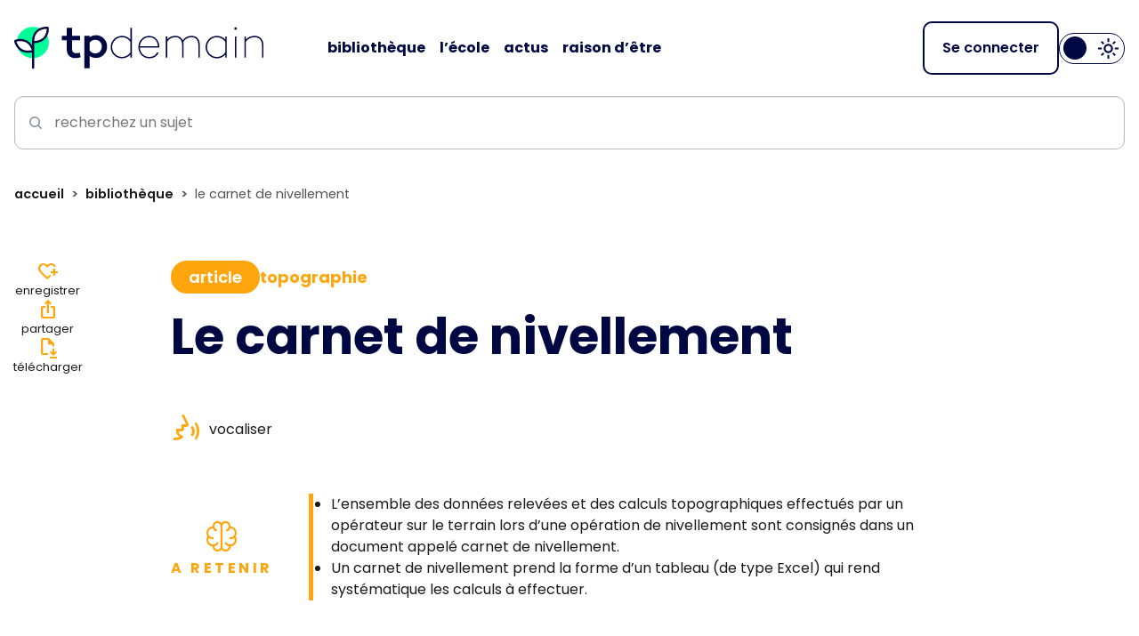

--- FILE ---
content_type: text/html; charset=UTF-8
request_url: https://tpdemain.com/module/le-carnet-de-nivellement/
body_size: 36078
content:
<!doctype html>
<html lang="fr-FR" data-bs-theme="light">
<head>
    <meta charset="UTF-8">
    <meta name="viewport" content="width=device-width, initial-scale=1, shrink-to-fit=no">
    <meta name="color-scheme" content="light dark">
    <script defer data-domain="tpdemain.com" src="https://plausible.io/js/script.tagged-events.js"></script>

<!-- Google Tag Manager -->
<script>(function(w,d,s,l,i){w[l]=w[l]||[];w[l].push({'gtm.start':
new Date().getTime(),event:'gtm.js'});var f=d.getElementsByTagName(s)[0],
j=d.createElement(s),dl=l!='dataLayer'?'&l='+l:'';j.async=true;j.src=
'https://www.googletagmanager.com/gtm.js?id='+i+dl;f.parentNode.insertBefore(j,f);
})(window,document,'script','dataLayer','GTM-NL23RR3');</script>
<!-- End Google Tag Manager --><meta name='robots' content='index, follow, max-image-preview:large, max-snippet:-1, max-video-preview:-1' />

	<!-- This site is optimized with the Yoast SEO plugin v26.8 - https://yoast.com/product/yoast-seo-wordpress/ -->
	<title>Le carnet de nivellement</title>
	<meta name="description" content="Présentation du carnet de nivellement en réponse aux questions : Qu’est-ce qu’un carnet de nivellement ? Que doit contenir le carnet de nivellement ?" />
	<link rel="canonical" href="https://tpdemain.com/module/le-carnet-de-nivellement/" />
	<meta property="og:locale" content="fr_FR" />
	<meta property="og:type" content="article" />
	<meta property="og:title" content="Le carnet de nivellement" />
	<meta property="og:description" content="Présentation du carnet de nivellement en réponse aux questions : Qu’est-ce qu’un carnet de nivellement ? Que doit contenir le carnet de nivellement ?" />
	<meta property="og:url" content="https://tpdemain.com/module/le-carnet-de-nivellement/" />
	<meta property="og:site_name" content="tp.demain" />
	<meta property="article:modified_time" content="2024-09-27T13:34:39+00:00" />
	<meta property="og:image" content="https://tpdemain.com/wp-content/uploads/2023/02/1dd0d95a-c01a-41f1-ba7f-228f2717d877.jpeg" />
	<meta property="og:image:width" content="740" />
	<meta property="og:image:height" content="416" />
	<meta property="og:image:type" content="image/jpeg" />
	<meta name="twitter:card" content="summary_large_image" />
	<meta name="twitter:label1" content="Durée de lecture estimée" />
	<meta name="twitter:data1" content="2 minutes" />
	<script type="application/ld+json" class="yoast-schema-graph">{"@context":"https://schema.org","@graph":[{"@type":"WebPage","@id":"https://tpdemain.com/module/le-carnet-de-nivellement/","url":"https://tpdemain.com/module/le-carnet-de-nivellement/","name":"Le carnet de nivellement","isPartOf":{"@id":"https://tpdemain.com/#website"},"primaryImageOfPage":{"@id":"https://tpdemain.com/module/le-carnet-de-nivellement/#primaryimage"},"image":{"@id":"https://tpdemain.com/module/le-carnet-de-nivellement/#primaryimage"},"thumbnailUrl":"https://tpdemain.com/wp-content/uploads/2023/02/1dd0d95a-c01a-41f1-ba7f-228f2717d877.jpeg","datePublished":"2021-09-06T07:15:43+00:00","dateModified":"2024-09-27T13:34:39+00:00","description":"Présentation du carnet de nivellement en réponse aux questions : Qu’est-ce qu’un carnet de nivellement ? Que doit contenir le carnet de nivellement ?","breadcrumb":{"@id":"https://tpdemain.com/module/le-carnet-de-nivellement/#breadcrumb"},"inLanguage":"fr-FR","potentialAction":[{"@type":"ReadAction","target":["https://tpdemain.com/module/le-carnet-de-nivellement/"]}]},{"@type":"ImageObject","inLanguage":"fr-FR","@id":"https://tpdemain.com/module/le-carnet-de-nivellement/#primaryimage","url":"https://tpdemain.com/wp-content/uploads/2023/02/1dd0d95a-c01a-41f1-ba7f-228f2717d877.jpeg","contentUrl":"https://tpdemain.com/wp-content/uploads/2023/02/1dd0d95a-c01a-41f1-ba7f-228f2717d877.jpeg","width":740,"height":416,"caption":"Le carnet de nivellement recensant les mesurages"},{"@type":"BreadcrumbList","@id":"https://tpdemain.com/module/le-carnet-de-nivellement/#breadcrumb","itemListElement":[{"@type":"ListItem","position":1,"name":"Home","item":"https://tpdemain.com/"},{"@type":"ListItem","position":2,"name":"Le carnet de nivellement"}]},{"@type":"WebSite","@id":"https://tpdemain.com/#website","url":"https://tpdemain.com/","name":"tp.demain","description":"Changer le monde, ça s’apprend.","potentialAction":[{"@type":"SearchAction","target":{"@type":"EntryPoint","urlTemplate":"https://tpdemain.com/?s={search_term_string}"},"query-input":{"@type":"PropertyValueSpecification","valueRequired":true,"valueName":"search_term_string"}}],"inLanguage":"fr-FR"}]}</script>
	<!-- / Yoast SEO plugin. -->


<link rel='dns-prefetch' href='//cdn.jsdelivr.net' />
<link rel='dns-prefetch' href='//platform-api.sharethis.com' />
<link rel='dns-prefetch' href='//cdn-eu.readspeaker.com' />
<link rel="alternate" title="oEmbed (JSON)" type="application/json+oembed" href="https://tpdemain.com/wp-json/oembed/1.0/embed?url=https%3A%2F%2Ftpdemain.com%2Fmodule%2Fle-carnet-de-nivellement%2F" />
<link rel="alternate" title="oEmbed (XML)" type="text/xml+oembed" href="https://tpdemain.com/wp-json/oembed/1.0/embed?url=https%3A%2F%2Ftpdemain.com%2Fmodule%2Fle-carnet-de-nivellement%2F&#038;format=xml" />
<style id='wp-img-auto-sizes-contain-inline-css'>
img:is([sizes=auto i],[sizes^="auto," i]){contain-intrinsic-size:3000px 1500px}
/*# sourceURL=wp-img-auto-sizes-contain-inline-css */
</style>
<style id='wp-block-library-inline-css'>
:root{--wp-block-synced-color:#7a00df;--wp-block-synced-color--rgb:122,0,223;--wp-bound-block-color:var(--wp-block-synced-color);--wp-editor-canvas-background:#ddd;--wp-admin-theme-color:#007cba;--wp-admin-theme-color--rgb:0,124,186;--wp-admin-theme-color-darker-10:#006ba1;--wp-admin-theme-color-darker-10--rgb:0,107,160.5;--wp-admin-theme-color-darker-20:#005a87;--wp-admin-theme-color-darker-20--rgb:0,90,135;--wp-admin-border-width-focus:2px}@media (min-resolution:192dpi){:root{--wp-admin-border-width-focus:1.5px}}.wp-element-button{cursor:pointer}:root .has-very-light-gray-background-color{background-color:#eee}:root .has-very-dark-gray-background-color{background-color:#313131}:root .has-very-light-gray-color{color:#eee}:root .has-very-dark-gray-color{color:#313131}:root .has-vivid-green-cyan-to-vivid-cyan-blue-gradient-background{background:linear-gradient(135deg,#00d084,#0693e3)}:root .has-purple-crush-gradient-background{background:linear-gradient(135deg,#34e2e4,#4721fb 50%,#ab1dfe)}:root .has-hazy-dawn-gradient-background{background:linear-gradient(135deg,#faaca8,#dad0ec)}:root .has-subdued-olive-gradient-background{background:linear-gradient(135deg,#fafae1,#67a671)}:root .has-atomic-cream-gradient-background{background:linear-gradient(135deg,#fdd79a,#004a59)}:root .has-nightshade-gradient-background{background:linear-gradient(135deg,#330968,#31cdcf)}:root .has-midnight-gradient-background{background:linear-gradient(135deg,#020381,#2874fc)}:root{--wp--preset--font-size--normal:16px;--wp--preset--font-size--huge:42px}.has-regular-font-size{font-size:1em}.has-larger-font-size{font-size:2.625em}.has-normal-font-size{font-size:var(--wp--preset--font-size--normal)}.has-huge-font-size{font-size:var(--wp--preset--font-size--huge)}.has-text-align-center{text-align:center}.has-text-align-left{text-align:left}.has-text-align-right{text-align:right}.has-fit-text{white-space:nowrap!important}#end-resizable-editor-section{display:none}.aligncenter{clear:both}.items-justified-left{justify-content:flex-start}.items-justified-center{justify-content:center}.items-justified-right{justify-content:flex-end}.items-justified-space-between{justify-content:space-between}.screen-reader-text{border:0;clip-path:inset(50%);height:1px;margin:-1px;overflow:hidden;padding:0;position:absolute;width:1px;word-wrap:normal!important}.screen-reader-text:focus{background-color:#ddd;clip-path:none;color:#444;display:block;font-size:1em;height:auto;left:5px;line-height:normal;padding:15px 23px 14px;text-decoration:none;top:5px;width:auto;z-index:100000}html :where(.has-border-color){border-style:solid}html :where([style*=border-top-color]){border-top-style:solid}html :where([style*=border-right-color]){border-right-style:solid}html :where([style*=border-bottom-color]){border-bottom-style:solid}html :where([style*=border-left-color]){border-left-style:solid}html :where([style*=border-width]){border-style:solid}html :where([style*=border-top-width]){border-top-style:solid}html :where([style*=border-right-width]){border-right-style:solid}html :where([style*=border-bottom-width]){border-bottom-style:solid}html :where([style*=border-left-width]){border-left-style:solid}html :where(img[class*=wp-image-]){height:auto;max-width:100%}:where(figure){margin:0 0 1em}html :where(.is-position-sticky){--wp-admin--admin-bar--position-offset:var(--wp-admin--admin-bar--height,0px)}@media screen and (max-width:600px){html :where(.is-position-sticky){--wp-admin--admin-bar--position-offset:0px}}

/*# sourceURL=wp-block-library-inline-css */
</style><style id='global-styles-inline-css'>
:root{--wp--preset--aspect-ratio--square: 1;--wp--preset--aspect-ratio--4-3: 4/3;--wp--preset--aspect-ratio--3-4: 3/4;--wp--preset--aspect-ratio--3-2: 3/2;--wp--preset--aspect-ratio--2-3: 2/3;--wp--preset--aspect-ratio--16-9: 16/9;--wp--preset--aspect-ratio--9-16: 9/16;--wp--preset--color--black: #000000;--wp--preset--color--cyan-bluish-gray: #abb8c3;--wp--preset--color--white: #fff;--wp--preset--color--pale-pink: #f78da7;--wp--preset--color--vivid-red: #cf2e2e;--wp--preset--color--luminous-vivid-orange: #ff6900;--wp--preset--color--luminous-vivid-amber: #fcb900;--wp--preset--color--light-green-cyan: #7bdcb5;--wp--preset--color--vivid-green-cyan: #00d084;--wp--preset--color--pale-cyan-blue: #8ed1fc;--wp--preset--color--vivid-cyan-blue: #0693e3;--wp--preset--color--vivid-purple: #9b51e0;--wp--preset--color--tp-blue: #000843;--wp--preset--color--tp-green: #00FF98;--wp--preset--color--black-800: #1a1a1a;--wp--preset--color--tp-blue-to-green: #000843-00FF98;--wp--preset--color--tp-blue-to-white: #000843-FFF;--wp--preset--color--tp-green-to-blue: #00FF98-000843;--wp--preset--color--tp-green-to-white: #00FF98-FFF;--wp--preset--color--tp-black-to-green: #192227-00FF98;--wp--preset--color--tp-black-to-blue: #192227-000843;--wp--preset--color--tp-black-to-white: #192227-FFF;--wp--preset--color--tp-white-to-blue: #FFF-000843;--wp--preset--color--tp-white-to-green: #FFF-00FF98;--wp--preset--gradient--vivid-cyan-blue-to-vivid-purple: linear-gradient(135deg,rgb(6,147,227) 0%,rgb(155,81,224) 100%);--wp--preset--gradient--light-green-cyan-to-vivid-green-cyan: linear-gradient(135deg,rgb(122,220,180) 0%,rgb(0,208,130) 100%);--wp--preset--gradient--luminous-vivid-amber-to-luminous-vivid-orange: linear-gradient(135deg,rgb(252,185,0) 0%,rgb(255,105,0) 100%);--wp--preset--gradient--luminous-vivid-orange-to-vivid-red: linear-gradient(135deg,rgb(255,105,0) 0%,rgb(207,46,46) 100%);--wp--preset--gradient--very-light-gray-to-cyan-bluish-gray: linear-gradient(135deg,rgb(238,238,238) 0%,rgb(169,184,195) 100%);--wp--preset--gradient--cool-to-warm-spectrum: linear-gradient(135deg,rgb(74,234,220) 0%,rgb(151,120,209) 20%,rgb(207,42,186) 40%,rgb(238,44,130) 60%,rgb(251,105,98) 80%,rgb(254,248,76) 100%);--wp--preset--gradient--blush-light-purple: linear-gradient(135deg,rgb(255,206,236) 0%,rgb(152,150,240) 100%);--wp--preset--gradient--blush-bordeaux: linear-gradient(135deg,rgb(254,205,165) 0%,rgb(254,45,45) 50%,rgb(107,0,62) 100%);--wp--preset--gradient--luminous-dusk: linear-gradient(135deg,rgb(255,203,112) 0%,rgb(199,81,192) 50%,rgb(65,88,208) 100%);--wp--preset--gradient--pale-ocean: linear-gradient(135deg,rgb(255,245,203) 0%,rgb(182,227,212) 50%,rgb(51,167,181) 100%);--wp--preset--gradient--electric-grass: linear-gradient(135deg,rgb(202,248,128) 0%,rgb(113,206,126) 100%);--wp--preset--gradient--midnight: linear-gradient(135deg,rgb(2,3,129) 0%,rgb(40,116,252) 100%);--wp--preset--font-size--small: 13px;--wp--preset--font-size--medium: 20px;--wp--preset--font-size--large: 36px;--wp--preset--font-size--x-large: 42px;--wp--preset--font-size--h-1: clamp(2.125rem, 0.9219rem + 3.4375vw, 3.5rem);--wp--preset--font-size--h-2: clamp(1.625rem, 1.2969rem + 0.9375vw, 2rem);--wp--preset--font-size--h-3: clamp(1.375rem, 1.0469rem + 0.9375vw, 1.75rem);--wp--preset--font-size--h-4: clamp(1.313rem, 1.2036rem + 0.3125vw, 1.438rem);--wp--preset--font-size--h-5: clamp(1.063rem, 1.0087rem + 0.1550vw, 1.125rem);--wp--preset--font-size--h-6: .75rem;--wp--preset--spacing--20: 0.44rem;--wp--preset--spacing--30: clamp(0.5rem, 0.3239rem + 0.7512vw, 1rem);--wp--preset--spacing--40: clamp(0.75rem, 0.5739rem + 0.7512vw, 1.25rem);--wp--preset--spacing--50: clamp(1rem, 0.8239rem + 0.7512vw, 1.5rem);;--wp--preset--spacing--60: clamp(1.5rem, 1.1479rem + 1.5023vw, 2.5rem);;--wp--preset--spacing--70: clamp(2rem, 1.6479rem + 1.5023vw, 3rem);;--wp--preset--spacing--80: clamp(2.5rem, 1.6197rem + 3.7559vw, 5rem);;--wp--preset--spacing--75: clamp(2.25rem, 1.6479rem + 1.5023vw, 4rem);--wp--preset--shadow--natural: 6px 6px 9px rgba(0, 0, 0, 0.2);--wp--preset--shadow--deep: 12px 12px 50px rgba(0, 0, 0, 0.4);--wp--preset--shadow--sharp: 6px 6px 0px rgba(0, 0, 0, 0.2);--wp--preset--shadow--outlined: 6px 6px 0px -3px rgb(255, 255, 255), 6px 6px rgb(0, 0, 0);--wp--preset--shadow--crisp: 6px 6px 0px rgb(0, 0, 0);--wp--custom--container-x-padding: 1rem;--wp--custom--green-color: var(--wp--preset--color--tp-green);--wp--custom--blue-color: var(--wp--preset--color--tp-blue);--wp--custom--body-color: var(--bs-body-color,--wp--preset--color--black-800);--wp--custom--body-bg: var(--bs-body-bg,#fff);--wp--custom--font-family: 'Poppins', 'Helvetica Neue', Arial, sans-serif;--wp--custom--blockquote-color: var(--wp--preset--color--tp-green);--wp--custom--blockquote-font-size: clamp(1.188rem, 1vw + 0.75rem, 1.5rem);--wp--custom--blockquote-font-family: var(--wp--custom--font-family);--wp--custom--blockquote-margin-top: clamp(1.5rem, 1.0902rem + 1.7486vw, 2rem);--wp--custom--blockquote-margin-bottom: clamp(1rem, 1.0902rem + 1.7486vw, 1.25rem);--wp--custom--block-gap: clamp(2rem, 1.5966rem + 1.1204vw, 2.5rem);--wp--custom--fluid-line-height: calc(2px + 2ex + 1px);--wp--custom--border-radius: 20px;--wp--custom--shadow: 0px 20px 30px -10px rgba(0, 0, 0, 0.25);--wp--custom--content-margin-bottom: clamp(1.5rem, 1.0902rem + 1.7486vw, 2.5rem);--wp--custom--paragraph-margin-bottom: 1.25rem;--wp--custom--hr-border-color: #797676;}:root { --wp--style--global--content-size: 1290px;--wp--style--global--wide-size: 1290px; }:where(body) { margin: 0; }.wp-site-blocks > .alignleft { float: left; margin-right: 2em; }.wp-site-blocks > .alignright { float: right; margin-left: 2em; }.wp-site-blocks > .aligncenter { justify-content: center; margin-left: auto; margin-right: auto; }:where(.wp-site-blocks) > * { margin-block-start: ; margin-block-end: 0; }:where(.wp-site-blocks) > :first-child { margin-block-start: 0; }:where(.wp-site-blocks) > :last-child { margin-block-end: 0; }:root { --wp--style--block-gap: ; }.is-layout-flow > .alignleft{float: left;margin-inline-start: 0;margin-inline-end: 2em;}.is-layout-flow > .alignright{float: right;margin-inline-start: 2em;margin-inline-end: 0;}.is-layout-flow > .aligncenter{margin-left: auto !important;margin-right: auto !important;}.is-layout-constrained > .alignleft{float: left;margin-inline-start: 0;margin-inline-end: 2em;}.is-layout-constrained > .alignright{float: right;margin-inline-start: 2em;margin-inline-end: 0;}.is-layout-constrained > .aligncenter{margin-left: auto !important;margin-right: auto !important;}.is-layout-constrained > :where(:not(.alignleft):not(.alignright):not(.alignfull)){max-width: var(--wp--style--global--content-size);margin-left: auto !important;margin-right: auto !important;}.is-layout-constrained > .alignwide{max-width: var(--wp--style--global--wide-size);}body .is-layout-flex{display: flex;}.is-layout-flex{flex-wrap: wrap;align-items: center;}.is-layout-flex > :is(*, div){margin: 0;}body .is-layout-grid{display: grid;}.is-layout-grid > :is(*, div){margin: 0;}body{background-color: var(--wp--custom--body-bg);color: var(--wp--custom--body-color);font-family: var(--wp--custom--font-family);line-height: var(--wp--custom--fluid-line-height);margin-top: 0;margin-right: 0;margin-bottom: 0;margin-left: 0;padding-top: 0;padding-right: 0;padding-bottom: 0;padding-left: 0;}a:where(:not(.wp-element-button)){text-decoration: none;}h1, h2, h3, h4, h5, h6{color: var(--wp--preset--color--tp-blue-to-white);font-weight: 600;line-height: 1.3;}h1{font-size: var(--wp--preset--font-size--h-1);font-weight: 700;line-height: var(--wp--custom--fluid-line-height);}h2{font-size: var(--wp--preset--font-size--h-2);line-height: var(--wp--custom--fluid-line-height);}h3{font-size: var(--wp--preset--font-size--h-3);}h4{font-size: var(--wp--preset--font-size--h-4);}h5{font-size: var(--wp--preset--font-size--h-5);}h6{font-size: var(--wp--preset--font-size--h-6);}:root :where(.wp-element-button, .wp-block-button__link){background-color: #32373c;border-radius: 8px;border-color: transparent;border-width: 1px;color: #fff;font-family: inherit;font-size: 1rem;font-style: inherit;font-weight: 600;letter-spacing: inherit;line-height: inherit;padding-top: .625rem;padding-right: 1rem;padding-bottom: .625rem;padding-left: 1rem;text-decoration: none;text-transform: inherit;}.has-black-color{color: var(--wp--preset--color--black) !important;}.has-cyan-bluish-gray-color{color: var(--wp--preset--color--cyan-bluish-gray) !important;}.has-white-color{color: var(--wp--preset--color--white) !important;}.has-pale-pink-color{color: var(--wp--preset--color--pale-pink) !important;}.has-vivid-red-color{color: var(--wp--preset--color--vivid-red) !important;}.has-luminous-vivid-orange-color{color: var(--wp--preset--color--luminous-vivid-orange) !important;}.has-luminous-vivid-amber-color{color: var(--wp--preset--color--luminous-vivid-amber) !important;}.has-light-green-cyan-color{color: var(--wp--preset--color--light-green-cyan) !important;}.has-vivid-green-cyan-color{color: var(--wp--preset--color--vivid-green-cyan) !important;}.has-pale-cyan-blue-color{color: var(--wp--preset--color--pale-cyan-blue) !important;}.has-vivid-cyan-blue-color{color: var(--wp--preset--color--vivid-cyan-blue) !important;}.has-vivid-purple-color{color: var(--wp--preset--color--vivid-purple) !important;}.has-tp-blue-color{color: var(--wp--preset--color--tp-blue) !important;}.has-tp-green-color{color: var(--wp--preset--color--tp-green) !important;}.has-black-800-color{color: var(--wp--preset--color--black-800) !important;}.has-tp-blue-to-green-color{color: var(--wp--preset--color--tp-blue-to-green) !important;}.has-tp-blue-to-white-color{color: var(--wp--preset--color--tp-blue-to-white) !important;}.has-tp-green-to-blue-color{color: var(--wp--preset--color--tp-green-to-blue) !important;}.has-tp-green-to-white-color{color: var(--wp--preset--color--tp-green-to-white) !important;}.has-tp-black-to-green-color{color: var(--wp--preset--color--tp-black-to-green) !important;}.has-tp-black-to-blue-color{color: var(--wp--preset--color--tp-black-to-blue) !important;}.has-tp-black-to-white-color{color: var(--wp--preset--color--tp-black-to-white) !important;}.has-tp-white-to-blue-color{color: var(--wp--preset--color--tp-white-to-blue) !important;}.has-tp-white-to-green-color{color: var(--wp--preset--color--tp-white-to-green) !important;}.has-black-background-color{background-color: var(--wp--preset--color--black) !important;}.has-cyan-bluish-gray-background-color{background-color: var(--wp--preset--color--cyan-bluish-gray) !important;}.has-white-background-color{background-color: var(--wp--preset--color--white) !important;}.has-pale-pink-background-color{background-color: var(--wp--preset--color--pale-pink) !important;}.has-vivid-red-background-color{background-color: var(--wp--preset--color--vivid-red) !important;}.has-luminous-vivid-orange-background-color{background-color: var(--wp--preset--color--luminous-vivid-orange) !important;}.has-luminous-vivid-amber-background-color{background-color: var(--wp--preset--color--luminous-vivid-amber) !important;}.has-light-green-cyan-background-color{background-color: var(--wp--preset--color--light-green-cyan) !important;}.has-vivid-green-cyan-background-color{background-color: var(--wp--preset--color--vivid-green-cyan) !important;}.has-pale-cyan-blue-background-color{background-color: var(--wp--preset--color--pale-cyan-blue) !important;}.has-vivid-cyan-blue-background-color{background-color: var(--wp--preset--color--vivid-cyan-blue) !important;}.has-vivid-purple-background-color{background-color: var(--wp--preset--color--vivid-purple) !important;}.has-tp-blue-background-color{background-color: var(--wp--preset--color--tp-blue) !important;}.has-tp-green-background-color{background-color: var(--wp--preset--color--tp-green) !important;}.has-black-800-background-color{background-color: var(--wp--preset--color--black-800) !important;}.has-tp-blue-to-green-background-color{background-color: var(--wp--preset--color--tp-blue-to-green) !important;}.has-tp-blue-to-white-background-color{background-color: var(--wp--preset--color--tp-blue-to-white) !important;}.has-tp-green-to-blue-background-color{background-color: var(--wp--preset--color--tp-green-to-blue) !important;}.has-tp-green-to-white-background-color{background-color: var(--wp--preset--color--tp-green-to-white) !important;}.has-tp-black-to-green-background-color{background-color: var(--wp--preset--color--tp-black-to-green) !important;}.has-tp-black-to-blue-background-color{background-color: var(--wp--preset--color--tp-black-to-blue) !important;}.has-tp-black-to-white-background-color{background-color: var(--wp--preset--color--tp-black-to-white) !important;}.has-tp-white-to-blue-background-color{background-color: var(--wp--preset--color--tp-white-to-blue) !important;}.has-tp-white-to-green-background-color{background-color: var(--wp--preset--color--tp-white-to-green) !important;}.has-black-border-color{border-color: var(--wp--preset--color--black) !important;}.has-cyan-bluish-gray-border-color{border-color: var(--wp--preset--color--cyan-bluish-gray) !important;}.has-white-border-color{border-color: var(--wp--preset--color--white) !important;}.has-pale-pink-border-color{border-color: var(--wp--preset--color--pale-pink) !important;}.has-vivid-red-border-color{border-color: var(--wp--preset--color--vivid-red) !important;}.has-luminous-vivid-orange-border-color{border-color: var(--wp--preset--color--luminous-vivid-orange) !important;}.has-luminous-vivid-amber-border-color{border-color: var(--wp--preset--color--luminous-vivid-amber) !important;}.has-light-green-cyan-border-color{border-color: var(--wp--preset--color--light-green-cyan) !important;}.has-vivid-green-cyan-border-color{border-color: var(--wp--preset--color--vivid-green-cyan) !important;}.has-pale-cyan-blue-border-color{border-color: var(--wp--preset--color--pale-cyan-blue) !important;}.has-vivid-cyan-blue-border-color{border-color: var(--wp--preset--color--vivid-cyan-blue) !important;}.has-vivid-purple-border-color{border-color: var(--wp--preset--color--vivid-purple) !important;}.has-tp-blue-border-color{border-color: var(--wp--preset--color--tp-blue) !important;}.has-tp-green-border-color{border-color: var(--wp--preset--color--tp-green) !important;}.has-black-800-border-color{border-color: var(--wp--preset--color--black-800) !important;}.has-tp-blue-to-green-border-color{border-color: var(--wp--preset--color--tp-blue-to-green) !important;}.has-tp-blue-to-white-border-color{border-color: var(--wp--preset--color--tp-blue-to-white) !important;}.has-tp-green-to-blue-border-color{border-color: var(--wp--preset--color--tp-green-to-blue) !important;}.has-tp-green-to-white-border-color{border-color: var(--wp--preset--color--tp-green-to-white) !important;}.has-tp-black-to-green-border-color{border-color: var(--wp--preset--color--tp-black-to-green) !important;}.has-tp-black-to-blue-border-color{border-color: var(--wp--preset--color--tp-black-to-blue) !important;}.has-tp-black-to-white-border-color{border-color: var(--wp--preset--color--tp-black-to-white) !important;}.has-tp-white-to-blue-border-color{border-color: var(--wp--preset--color--tp-white-to-blue) !important;}.has-tp-white-to-green-border-color{border-color: var(--wp--preset--color--tp-white-to-green) !important;}.has-vivid-cyan-blue-to-vivid-purple-gradient-background{background: var(--wp--preset--gradient--vivid-cyan-blue-to-vivid-purple) !important;}.has-light-green-cyan-to-vivid-green-cyan-gradient-background{background: var(--wp--preset--gradient--light-green-cyan-to-vivid-green-cyan) !important;}.has-luminous-vivid-amber-to-luminous-vivid-orange-gradient-background{background: var(--wp--preset--gradient--luminous-vivid-amber-to-luminous-vivid-orange) !important;}.has-luminous-vivid-orange-to-vivid-red-gradient-background{background: var(--wp--preset--gradient--luminous-vivid-orange-to-vivid-red) !important;}.has-very-light-gray-to-cyan-bluish-gray-gradient-background{background: var(--wp--preset--gradient--very-light-gray-to-cyan-bluish-gray) !important;}.has-cool-to-warm-spectrum-gradient-background{background: var(--wp--preset--gradient--cool-to-warm-spectrum) !important;}.has-blush-light-purple-gradient-background{background: var(--wp--preset--gradient--blush-light-purple) !important;}.has-blush-bordeaux-gradient-background{background: var(--wp--preset--gradient--blush-bordeaux) !important;}.has-luminous-dusk-gradient-background{background: var(--wp--preset--gradient--luminous-dusk) !important;}.has-pale-ocean-gradient-background{background: var(--wp--preset--gradient--pale-ocean) !important;}.has-electric-grass-gradient-background{background: var(--wp--preset--gradient--electric-grass) !important;}.has-midnight-gradient-background{background: var(--wp--preset--gradient--midnight) !important;}.has-small-font-size{font-size: var(--wp--preset--font-size--small) !important;}.has-medium-font-size{font-size: var(--wp--preset--font-size--medium) !important;}.has-large-font-size{font-size: var(--wp--preset--font-size--large) !important;}.has-x-large-font-size{font-size: var(--wp--preset--font-size--x-large) !important;}.has-h-1-font-size{font-size: var(--wp--preset--font-size--h-1) !important;}.has-h-2-font-size{font-size: var(--wp--preset--font-size--h-2) !important;}.has-h-3-font-size{font-size: var(--wp--preset--font-size--h-3) !important;}.has-h-4-font-size{font-size: var(--wp--preset--font-size--h-4) !important;}.has-h-5-font-size{font-size: var(--wp--preset--font-size--h-5) !important;}.has-h-6-font-size{font-size: var(--wp--preset--font-size--h-6) !important;}
/*# sourceURL=global-styles-inline-css */
</style>

<link rel='stylesheet' id='swiper-css' href='https://tpdemain.com/wp-content/themes/tpdemain-v2/assets/lib/swiperjs/swiper-bundle.css?ver=11.1.4' media='all' />
<link rel='stylesheet' id='splide-css' href='//cdn.jsdelivr.net/npm/@splidejs/splide@4.1.4/dist/css/splide.min.css?ver=4.1.4' media='all' />
<link rel='stylesheet' id='app-css' href='https://tpdemain.com/wp-content/themes/tpdemain-v2/assets/css/app.css?ver=250625155951' media='all' />
<script src="//cdn.jsdelivr.net/npm/mathjax@3.2.2/es5/tex-mml-chtml.min.js?ver=3.2.2" id="mathjax-js" async data-wp-strategy="async"></script>
<script src="//platform-api.sharethis.com/js/sharethis.js#property=5fd7504956d93a0019e05329&amp;product=custom-share-buttons" id="sharethis-js" async data-wp-strategy="async"></script>
<script src="//cdn-eu.readspeaker.com/script/14351/webReader/webReader.js?pids=wr" id="readspeaker-js"></script>
<link rel="https://api.w.org/" href="https://tpdemain.com/wp-json/" /><link rel="alternate" title="JSON" type="application/json" href="https://tpdemain.com/wp-json/wp/v2/module/1639" /><link rel="icon" type="image/png" href="https://tpdemain.com/wp-content/themes/tpdemain-v2/assets/img/favicon.png" /><meta name="google-site-verification" content="Nex48actV62YgDaGS_DoqCxMvJ2_B1tZPOetlDGeFPc" />
<link rel='stylesheet' id='ws-form-framework-css' href='https://tpdemain.com/wp-content/plugins/ws-form-pro/public/css/frameworks/bootstrap5.css?ver=1.10.77' media='all' />
</head>

<body class="wp-singular module-template-default single single-module postid-1639 wp-embed-responsive wp-theme-tpdemain-v2 module-le-carnet-de-nivellement">
    <!-- Google Tag Manager (noscript) -->
<noscript><iframe src="https://www.googletagmanager.com/ns.html?id=GTM-NL23RR3"
height="0" width="0" style="display:none;visibility:hidden"></iframe></noscript>
<!-- End Google Tag Manager (noscript) -->    <div class="main-wrapper">
        <header id="header" class="site-header has-tp-white-to-blue-background-color sticky-top">
            <div class="container outer-container">
                <div class="header-wr w-100 d-flex align-items-center">
                    <div class="header-left d-flex align-items-center">
                        <div class="aside-nav-wr d-lg-none d-print-none">
                            <button class="aside-menu-toggler btn" type="button" data-bs-toggle="offcanvas" data-bs-target="#aside-menu" aria-controls="aside-menu" aria-label="Navigation">
                                <span></span>
                            </button>
                        </div>
                        <div class="brand-header">
                            <a class="navbar-brand" href="https://tpdemain.com" aria-label="Accueil">
                                <span class="header-logos d-block">
    <img class="brand-logo img-light-mode brand-h-logo" src="https://tpdemain.com/wp-content/themes/tpdemain-v2/assets/svg/logo-light.svg" alt="tp.demain">
    <img class="brand-logo img-dark-mode brand-h-logo" src="https://tpdemain.com/wp-content/themes/tpdemain-v2/assets/svg/logo-dark.svg" alt="tp.demain">
    </span>
                            </a>
                        </div>
                    </div>
                    <nav class="navbar navbar-light navbar-expand-lg d-none d-lg-flex d-print-none">
                        <ul id="main-nav" class="nav navbar-nav main-nav" itemscope itemtype="http://www.schema.org/SiteNavigationElement"><li  id="menu-item-243" class="menu-item menu-item-type-post_type menu-item-object-page menu-item-243 nav-item"><a itemprop="url" href="https://tpdemain.com/ressources-pedagogiques/" class="nav-link"><span itemprop="name"><span>Bibliothèque</span></span></a></li>
<li  id="menu-item-12039" class="menu-item menu-item-type-post_type menu-item-object-page menu-item-12039 nav-item"><a itemprop="url" href="https://tpdemain.com/lecole/" class="nav-link"><span itemprop="name"><span>L’école</span></span></a></li>
<li  id="menu-item-12971" class="menu-item menu-item-type-post_type menu-item-object-page menu-item-12971 nav-item"><a itemprop="url" href="https://tpdemain.com/articles/" class="nav-link"><span itemprop="name"><span>Actus</span></span></a></li>
<li  id="menu-item-12183" class="menu-item menu-item-type-post_type menu-item-object-page menu-item-12183 nav-item"><a itemprop="url" href="https://tpdemain.com/raison-detre/" class="nav-link"><span itemprop="name"><span>Raison d’être</span></span></a></li>
</ul>                    </nav>
                    <div class="header-right ms-auto d-flex align-items-center gap-3 d-print-none">
                        <div class="h-user d-flex align-items-center gap-2">
                                                            <a class="btn btn-secondary" href="https://compte.tpdemain.com/authentification" aria-label="Se connecter">
                                    Se connecter
                                </a>
                                                    </div>
                        <div class="d-none d-md-flex">
                            
<div class="dark-mode-switch">
    <label class="dm-label" for="header-dm">
        <input class="dm-input" type="checkbox" role="switch" id="header-dm">
        <span class="dm-slider"></span>
        <span class="dm-sr-label visually-hidden">Clair</span>
    </label>
</div>
                        </div>
                    </div>
                </div>
                <div class="h-search-form my-2 my-md-3 d-print-none">
                    <div class="search-area" data-bs-theme="light">
    <form method="GET" class="app-search-form form-group" action="https://tpdemain.com/recherche/">
        <label class="d-none sa-label visually-hidden" for="search-app-input" id="search-app-label">
            Rechercher        </label>
        <button class="btn btn-primary" type="submit" aria-label="Lancer la recherche">
            <svg xmlns="http://www.w3.org/2000/svg" width="16" height="16" viewBox="0 0 16 16" fill="none">
<path fill-rule="evenodd" clip-rule="evenodd" d="M10.6821 11.7458C9.66576 12.5361 8.38866 13.0067 7.00167 13.0067C3.68704 13.0067 1 10.3189 1 7.00335C1 3.68779 3.68704 1 7.00167 1C10.3163 1 13.0033 3.68779 13.0033 7.00335C13.0033 8.39059 12.533 9.66794 11.743 10.6845L14.7799 13.7186C15.0731 14.0115 15.0734 14.4867 14.7806 14.7799C14.4878 15.0731 14.0128 15.0734 13.7196 14.7805L10.6821 11.7458ZM11.5029 7.00335C11.5029 9.49002 9.48765 11.5059 7.00167 11.5059C4.5157 11.5059 2.50042 9.49002 2.50042 7.00335C2.50042 4.51668 4.5157 2.50084 7.00167 2.50084C9.48765 2.50084 11.5029 4.51668 11.5029 7.00335Z" fill="#868FA0"/>
</svg>
<span class="d-none ms-2 spinner-grow spinner-grow-sm text-primary" role="status"></span>                                </button>
        <div class="search-form-group form-group-input">
            <input id="search-app-input" class="form-control sa-autocomplete" name="search" aria-labelledby="search-app-label" type="text" placeholder="recherchez un sujet" value="" autocomplete="off" />
            <div class="btn search-area-clear-btn"><span class="sa-label visually-hidden">Effacer</span></div>            
<div class="search-form-menu search-history-form-menu" aria-live="polite">
    <div class="search-form-menu-scrollbar we-scrollbar">
        <div class="sfm-title d-flex align-items-center lh-1">
            <div class="sfm-label">Historique de recherche</div>                            <div class="sfm-close-item d-flex ms-auto">
                    <div class="sfm-close-label">Fermer <span class="d-none d-sm-inline-flex">le menu</span></div>
                    <div class="sfm-close ms-2"></div>
                </div>
                    </div>
                    <div id="sfm-history-list" class="sfm-history-list"></div>
            </div>
</div>
            
<div class="search-form-menu search-autocomplete-form-menu" aria-live="polite">
    <div class="search-form-menu-scrollbar we-scrollbar">
        <div class="sfm-title d-flex align-items-center lh-1">
            <div class="sfm-label">Suggestions</div>                            <div class="sfm-close-item d-flex ms-auto">
                    <div class="sfm-close-label">Fermer <span class="d-none d-sm-inline-flex">le menu</span></div>
                    <div class="sfm-close ms-2"></div>
                </div>
                    </div>
                    <div id="sfm-autocomplete-list" class="sfm-autocomplete-list"></div>
            </div>
</div>
        </div>
    </form>
</div>
                </div>
            </div>
        </header>
        <main id="main" class="site-main">
                <div class="container outer-container d-print-none">
        <nav class="nav-breadcrumb w-100 pt-3 pb-2 py-lg-4" aria-label="breadcrumb">
            <ol class="breadcrumb flex-nowrap">
                <li class="breadcrumb-item">
                    <a href="https://tpdemain.com">Accueil</a>
                </li>
                                <li class="breadcrumb-item"><a href="https://tpdemain.com/ressources-pedagogiques/">Bibliothèque</a></li>                                                        <li class="breadcrumb-item active" aria-current="page">
                            Le carnet de nivellement                        </li>
                            </ol>
        </nav>
    </div>

            <div class="main-container page-container has-global-padding is-layout-constrained auto-spacing-container"><style>:root{--tp-material-color: #ffa60e;--tp-material-dark-color: #f9b43f;}</style>                    <div class="single-r-content single-r-default-content pt-4 d-sm-flex">
                <div class="single-r-aside d-print-none">
                                            
<div class="single-r-menu d-flex flex-sm-column gap-2 gap-sm-4 align-items-start pb-4 pb-sm-0">
                            <a href="https://compte.tpdemain.com/authentification" class="srm-item user-favorite d-inline-block text-center text-decoration-none">
                <span class="srm-label d-flex flex-column">
                    
        <span class="icon-item material-symbols-outlined has-material-color" aria-hidden="true" tabindex="-1">heart_plus</span>                    <span class="srm-label-text">enregistrer</span>
                </span>
            </a>
                <div class="srm-item user-share-dropdpown d-inline-block text-center">
        <div class="dropdown">
            <div class="dropdown-toggle no-dropdown-toggle-arrow srm-label d-flex flex-column" role="button" data-bs-toggle="dropdown" data-bs-auto-close="outside" aria-expanded="false">
                
        <span class="icon-item material-symbols-outlined has-material-color" aria-hidden="true" tabindex="-1">ios_share</span>                <span class="srm-label-text">partager</span>
            </div>
            <div class="dropdown-menu has-dropdown-menu-arrow-top">
                <li>
                    <a class="usd-dropdown-item dropdown-item d-flex align-items-center gap-2" href="#" onclick="weCopyDataLink(this,'.usd-copied')" data-link="https://tpdemain.com/module/le-carnet-de-nivellement/" title="Copier le lien">
                        <span class="usd-icon">
                            <svg xmlns="http://www.w3.org/2000/svg" width="15" height="13" viewBox="0 0 15 13" fill="none">
<path d="M6.80169 10.426C6.87401 10.4981 6.93139 10.5837 6.97054 10.678C7.00969 10.7723 7.02985 10.8734 7.02985 10.9755C7.02985 11.0776 7.00969 11.1787 6.97054 11.273C6.93139 11.3672 6.87401 11.4529 6.80169 11.5249L6.47072 11.8559C6.11938 12.2086 5.70162 12.4881 5.24159 12.6782C4.78156 12.8684 4.28839 12.9655 3.79061 12.9639C3.04096 12.9641 2.30808 12.742 1.6847 12.3257C1.06131 11.9093 0.57543 11.3174 0.28852 10.6248C0.0016098 9.93224 -0.0734348 9.17014 0.0728803 8.43491C0.219195 7.69968 0.580295 7.02436 1.1105 6.4944L3.35685 4.24805C3.83465 3.77032 4.43146 3.42898 5.08549 3.25936C5.73951 3.08975 6.42699 3.09803 7.07674 3.28334C7.72649 3.46866 8.31491 3.82427 8.78106 4.31337C9.24722 4.80247 9.57418 5.40727 9.72809 6.06517C9.75358 6.1652 9.75885 6.26932 9.74359 6.37141C9.72833 6.4735 9.69285 6.57152 9.63922 6.65973C9.58559 6.74793 9.5149 6.82454 9.43128 6.88508C9.34766 6.94561 9.2528 6.98884 9.15226 7.01225C9.05173 7.03565 8.94753 7.03875 8.84577 7.02137C8.74402 7.00398 8.64676 6.96647 8.55969 6.91102C8.47262 6.85556 8.3975 6.78329 8.33872 6.69843C8.27994 6.61357 8.23869 6.51784 8.21738 6.41683C8.12605 6.02847 7.93265 5.67156 7.65718 5.38298C7.38171 5.0944 7.03416 4.88463 6.65046 4.77536C6.26676 4.66609 5.86085 4.66129 5.47467 4.76144C5.0885 4.86159 4.73608 5.06307 4.45385 5.34505L2.20749 7.5914C1.89437 7.90427 1.68106 8.30297 1.59453 8.73708C1.50801 9.17119 1.55217 9.62121 1.72142 10.0302C1.89067 10.4392 2.17742 10.7889 2.54538 11.0349C2.91335 11.2809 3.34602 11.4123 3.78867 11.4125C4.08278 11.4133 4.37413 11.3558 4.64587 11.2433C4.91761 11.1308 5.16434 10.9655 5.37178 10.757L5.70211 10.426C5.77419 10.3536 5.85986 10.2961 5.95421 10.2569C6.04856 10.2177 6.14973 10.1975 6.2519 10.1975C6.35407 10.1975 6.45524 10.2177 6.54959 10.2569C6.64394 10.2961 6.72961 10.3536 6.80169 10.426ZM13.8898 1.14517C13.1789 0.434428 12.2147 0.0351562 11.2094 0.0351562C10.2041 0.0351563 9.23994 0.434428 8.52896 1.14517L8.19863 1.4755C8.05291 1.62123 7.97104 1.81888 7.97104 2.02497C7.97104 2.23106 8.05291 2.42871 8.19863 2.57443C8.34436 2.72016 8.54201 2.80203 8.7481 2.80203C8.95419 2.80203 9.15184 2.72016 9.29757 2.57443L9.62854 2.24346C10.0486 1.82342 10.6183 1.58744 11.2123 1.58744C11.8063 1.58744 12.376 1.82342 12.7961 2.24346C13.2161 2.6635 13.4521 3.2332 13.4521 3.82722C13.4521 4.42125 13.2161 4.99094 12.7961 5.41098L10.5458 7.6541C10.3384 7.86266 10.0917 8.02798 9.81996 8.1405C9.54821 8.25301 9.25684 8.31049 8.96272 8.30959C8.45817 8.30923 7.96855 8.13844 7.57324 7.82492C7.17793 7.51139 6.90013 7.07352 6.78488 6.58232C6.73825 6.3819 6.61391 6.20821 6.43922 6.09947C6.26453 5.99073 6.05379 5.95583 5.85337 6.00247C5.65296 6.0491 5.47927 6.17344 5.37053 6.34813C5.26178 6.52282 5.22689 6.73356 5.27352 6.93398C5.46817 7.76586 5.93813 8.50759 6.60718 9.03889C7.27623 9.57018 8.10514 9.85989 8.95949 9.86103H8.96272C9.46074 9.86239 9.95409 9.765 10.4142 9.57448C10.8744 9.38397 11.2922 9.10411 11.6435 8.7511L13.8898 6.50475C14.2418 6.15286 14.521 5.73508 14.7115 5.27528C14.902 4.81548 15 4.32266 15 3.82496C15 3.32726 14.902 2.83444 14.7115 2.37464C14.521 1.91483 14.2418 1.49706 13.8898 1.14517Z" fill="#353638"/>
</svg>
                        </span>
                        <span class="usd-copied">Copier le lien</span>
                    </a>
                </li>
                <li>
                    <a class="usd-dropdown-item dropdown-item d-flex align-items-center gap-2 st-custom-button" href="#" data-network="facebook" title="Partager sur Facebook">
                        <span class="usd-icon">
                            <svg xmlns="http://www.w3.org/2000/svg" width="11" height="19" viewBox="0 0 11 19" fill="none">
<g clip-path="url(#clip0_2203_3277)">
<path d="M0.235352 11.0213V7.5817H2.55676V6.10297C2.55676 2.27448 4.29072 0.5 8.04629 0.5C8.75527 0.5 9.98687 0.641796 10.4892 0.779541V3.89905C10.2218 3.8707 9.76 3.85854 9.18876 3.85854C7.34541 3.85854 6.63238 4.55537 6.63238 6.37036V7.58575H10.3069L9.67492 11.0253H6.63238V18.5041H2.55676V11.0253H0.235352V11.0213Z" fill="#1A1A1A"/>
</g>
<defs>
<clipPath id="clip0_2203_3277">
<rect width="10.2539" height="18" fill="white" transform="translate(0.235352 0.5)"/>
</clipPath>
</defs>
</svg>
                        </span>
                        Partager sur Facebook
                    </a>
                </li>
                <li>
                    <a class="usd-dropdown-item dropdown-item d-flex align-items-center gap-2 st-custom-button" href="#" data-network="twitter">
                        <span class="usd-icon" title="Partager sur X">
                            <svg xmlns="http://www.w3.org/2000/svg" width="20" height="19" viewBox="0 0 20 19" fill="none">
<g clip-path="url(#clip0_2203_3283)">
<path d="M15.7713 0.5H18.8278L12.1563 8.12382L20.0045 18.5H13.8616L9.04497 12.2075L3.54026 18.5H0.478763L7.61394 10.3427L0.0898438 0.5H6.38735L10.7353 6.24903L15.7713 0.5ZM14.6993 16.6751H16.3896L5.4699 2.23019H3.65494L14.6993 16.6751Z" fill="#1A1A1A"/>
</g>
<defs>
<clipPath id="clip0_2203_3283">
<rect width="19.9097" height="18" fill="white" transform="translate(0.0898438 0.5)"/>
</clipPath>
</defs>
</svg>
                        </span>
                        Partager sur X
                    </a>
                </li>
                <li>
                    <a class="usd-dropdown-item dropdown-item d-flex align-items-center gap-2 st-custom-button" href="#" data-network="linkedin">
                        <span class="usd-icon" title="Partager sur Linkedin">
                            <svg xmlns="http://www.w3.org/2000/svg" width="18" height="19" viewBox="0 0 18 19" fill="none">
<g clip-path="url(#clip0_2203_3286)">
<path d="M2.16204 4.84259C0.967593 4.84259 0 3.85648 0 2.66204C0 1.88889 0.412037 1.17593 1.0787 0.791667C1.75 0.402778 2.57407 0.402778 3.24074 0.791667C3.90741 1.17593 4.31944 1.89352 4.31944 2.66204C4.31944 3.85648 3.35185 4.84259 2.15741 4.84259H2.16204ZM4.02778 18.5H0.296296V6.48148H4.02778V18.5ZM17.9954 18.5H14.2731V12.6528C14.2731 11.2593 14.2454 9.47222 12.3333 9.47222C10.4213 9.47222 10.0972 10.9861 10.0972 12.5556V18.5046H6.37037V6.48148H9.94907V8.12037H10C10.5 7.17593 11.713 6.18056 13.5324 6.18056C17.3102 6.18056 18.0046 8.66667 18.0046 11.8981V18.5H17.9954Z" fill="#1A1A1A"/>
</g>
<defs>
<clipPath id="clip0_2203_3286">
<rect width="18" height="18" fill="white" transform="translate(0 0.5)"/>
</clipPath>
</defs>
</svg>
                        </span>
                        <span>Partager sur Linkedin</span>
                    </a>
                </li>
            </div>
        </div>
    </div>
    <div class="srm-item user-print d-inline-block text-center" onclick="window.print();" role="button">
        <div class="srm-label d-flex flex-column">
            
        <span class="icon-item material-symbols-outlined has-material-color" aria-hidden="true" tabindex="-1">file_save</span>            <div class="srm-label-text">télécharger</div>
        </div>
    </div>
</div>
                                    </div>
                <div class="single-r-main rs-read-area">
                    <div class="single-metas">
            <div class="single-metas-infos mb-3 has-material-color d-flex flex-wrap text-lowercase align-items-center gap-2 d-print-none">
            <span class="single-typology-tag fw-semibold">article</span>            <div class="text-lowercase fw-bold">Topographie</div>        </div>
        <h1 class="meta-infos-title">
        Le carnet de nivellement    </h1>
             <div class="mf-nb-views mt-3 text-end d-none">
    Cette ressource a été consultée
    <strong>
        <span id="mf-nb-views">7685 fois</span>
    </strong>
</div>
    <div class="readspeaker-button-wr d-print-none">
        
<div id="readspeaker_button1" class="rs_skip rsbtn rs_preserve">
   <a rel="nofollow" class="rsbtn_play" title="Ecoutez le texte avec ReadSpeaker webReader" href="https://app-eu.readspeaker.com/cgi-bin/rsent?customerid=14351&lang=fr_fr&readclass=rs-read-area&url=https://tpdemain.com/module/le-carnet-de-nivellement/">
        <span class="rsbtn_left rsimg rspart"><span class="rsbtn_text"><span>Ecouter</span></span></span>
        <span class="rsbtn_right rsimg rsplay rspart"></span>
    </a>
</div>
    </div>
</div>
                                            <div class="pt-4">
                                <div class="single-r-headline-item d-md-flex gap-4 pb-4 pb-lg-5">
                    <div class="srh-aside has-material-color d-flex align-items-center mb-4 mb-md-0 pt-4 pb-3 py-md-4">
                <div class="d-flex flex-md-column align-items-center gap-2 srh-icon fw-bold">
                    
        <span class="icon-item material-symbols-outlined" aria-hidden="true" tabindex="-1">neurology</span>                    <div>A RETENIR</div>                </div>
            </div>
                <div class="srh-content align-self-center">
            <ul>
<li>L’ensemble des données relevées et des calculs topographiques effectués par un opérateur sur le terrain lors d’une opération de nivellement sont consignés dans un document appelé carnet de nivellement.</li>
<li>Un carnet de nivellement prend la forme d’un tableau (de type Excel) qui rend systématique les calculs à effectuer.</li>
</ul>
        </div>
    </div>
                            <div class="resource-content"><div class="content content-html">
<h2>Qu’est-ce qu’un carnet de nivellement ?</h2>
</div>
<div class="content content-html">
<p>Le carnet de nivellement est un tableau synthétique qui permet de consigner l’ensemble des lectures, mesurages, vérifications et calculs effectués lors d’opérations de nivellement.</p>
<p>Le carnet de nivellement prend la forme d’un tableau que l’opérateur complète au fur et à mesure de la réalisation de son nivellement.</p>
</div>
<div class="content content-asset">
<figure>
<div class="content content-asset"><img decoding="async" src="https://tpdemain.com/wp-content/uploads/2023/02/1dd0d95a-c01a-41f1-ba7f-228f2717d877.jpeg" /></div>
</figure>
<p>&nbsp;</p>
</div>
<div class="content content-html">
<h2>Que doit contenir le carnet de nivellement ?</h2>
</div>
<div class="content content-html">
<p>Le carnet de nivellement doit contenir, en colonnes, les informations suivantes :</p>
<ul>
<li>la désignation numérotée des points levés, en cohérence avec le schéma à main levée de positionnement des points</li>
<li>la lecture des fils stadimétriques faite en arrière et/ou en avant sur le point où se situe la mire</li>
<li>la cote moyenne obtenue par lecture du fil niveleur</li>
<li>l’altitude des divers points relevés</li>
<li>les précisions éventuelles sur la nature des points visés</li>
<li>le relevé à main levée du terrain et du parcours du cheminement avec la position des points de mise station, des points levés, ainsi que des détails permettant de les retrouver</li>
<li>la distance entre les points et les stations</li>
<li>la distance entre deux points consécutifs</li>
<li>les différences de dénivelées</li>
<li>les différentes altitudes</li>
</ul>
</div>
<div class="content content-liste">
<div class="encadre encadre-focus">
<div class="content content-html">
<ul>
<li>La colonne « dénivelée » se remplit en calculant « Lecture arrière &#8211; Lecture avant ».</li>
<li>La colonne « altitude » se remplit en calculant à l’altitude de départ +/- les dénivelées.</li>
</ul>
</div>
</div>
</div>
<div class="content content-html"></div>
</div>                                                        <div class="single-r-tags mt-5 pt-lg-2 d-print-none d-flex flex-wrap gap-3">
                    <a href="https://tpdemain.com/tag/topographie/" class="btn btn-primary btn-sm tag-item">
                Topographie            </a>
            </div>

<div class="mt-5 pb-4 d-flex align-items-center gap-3 d-print-none">
    
        <span class="icon-item material-symbols-outlined has-material-color" aria-hidden="true" tabindex="-1">chat</span>    <a class="btn-single-r-report" data-bs-toggle="collapse" href="#contribute-form" role="button" aria-expanded="false" aria-controls="contribute-form" title="Contribuer">
        <span>Suggérer des modifications</span>
    </a>
</div>
<div class="collapse d-print-none" id="contribute-form">
    <div class="pt-3">
        <form action="https://tpdemain.com/wp-json/ws-form/v1/submit" class="wsf-form wsf-form-canvas" id="ws-form-1" data-id="3" method="POST" data-instance-id="1"></form>    </div>
    </div>


<div class="d-flex flex-column flex-sm-row flex-wrap gap-1 gap-sm-3 pt-2">
    <div class="module-credits"><pre>©TP Demain 2020 (Photographie : LightFieldStudios/Envato Elements)</pre>
</div>    <div class="mf-copyright-aside text-sm-end ms-sm-auto">
        <div class="mf-copyright">
            © tp.demain 2026 - 1639 - <a href="https://creativecommons.org/licenses/by/4.0/deed.fr" target="_blank" rel="noopener">CC BY</a>
        </div>
        <div class="mf-last-udpate">Dernière modification le 27 septembre 2024</div>    </div>
</div>

<div class="suggested-resources-wr pt-4 pt-lg-5 d-print-none">
    <div class="suggested-r-title h4">recommandé par tpdemain</div>
    <div id="srslider-697717ff2b067-resource-list-app">
        <div class="content-area swiper-is-loading" aria-live="polite"></div>
    </div>
</div>

<script id="srslider-697717ff2b067-script">
    document.addEventListener('DOMContentLoaded', (event) => {

        new QueryApi({
            id: 'srslider-697717ff2b067-resource-list-app',
            endpoint: 'tpdemain/v2/resources',
            query: {
                args: {
                    per_page: 6,                     id:[953,2417,2632],                },
            },
            pagination: false,
            skeleton: false,
            contentClass: '',
            template: (data) => {
                return weCardTpl({data: data, isSlider: true});
            },
            onRender: () => {
                const sliderId = document.querySelector('#srslider-697717ff2b067-resource-list-app .swiper');

                if ( sliderId ) {
                    new Swiper(sliderId, {
                        slidesPerView: 1,
                        slidesPerGroup: 1,
                        spaceBetween: 15,
                        pagination: {
                            el: '.swiper-pagination',
                            clickable: true,
                        },
                        breakpoints: {
                            768: {
                                spaceBetween: 30,
                                slidesPerView: 2,
                                slidesPerGroup: 2,
                            },
                            992: {
                                spaceBetween: 30,
                                slidesPerView: 3,
                                slidesPerGroup: 3,
                            },
                        },
                        autoplay: {
                            delay: 3500,
                            pauseOnMouseEnter: true,
                        },
                        loop: true,
                        speed: 1800,
                        on: {
                            afterInit: (e) => {
                                const sliderLoading = document.querySelector('#srslider-697717ff2b067-resource-list-app .swiper-is-loading');

                                if ( sliderLoading ) {
                                    sliderLoading.classList.remove('swiper-is-loading');
                                }
                            },
                        },
                    });
                }
            },
            informations: {
                pages: false,
                loading: false,
                results: false,
                searchResults: false,
            },
            messages: {
                emptyContent: 'Aucun résultat',
            },
            debug: 0,
        });
    });
</script>
                                                    </div>
                                    </div>
            </div>
        </div>
    <div class="pt-4 pt-lg-5 text-center">
    <a class="btn btn-primary" href="https://compte.tpdemain.com/authentification"title="Créer votre compte tdpemain">
        Allez plus loin, créez votre compte tpdemain
    </a>
</div>
            </div>
        </main>

        <section class="carbon-bar-section mt-4 mt-lg-5 bg-primary d-print-none">
    <div class="container">
        <div class="carbon-bar d-flex justify-content-center align-items-center py-2 has-black-800-color">
            <div class="d-flex me-2">
        <span class="icon-item material-symbols-outlined" aria-hidden="true" tabindex="-1">forest</span></div>
            <span class="fw-medium"><span id="tp-co2"></span></span>
        </div>
    </div>
</section>
<script type="module">
    import tgwf from 'https://cdn.skypack.dev/@tgwf/co2';
    weRenderCo2Value(tgwf);
</script>
        <div class="newsletter-form pt-4 pt-lg-5 d-print-none">
    <div class="container outer-container">
                    <div class="newsletter-form-intro-singular text-center">
                <div class="h3">Entrez dans la communauté !</div>
                <p>
                    <a class="text-decoration-underline" href="https://compte.tpdemain.com/authentification">
                        Créez votre compte formateur
                    </a>
                </p>
                <p>Inscrivez vous à la newsletter et recevez en avant première toutes les actualités de tpdemain.</p>
            </div>
                <form action="https://tpdemain.com/wp-json/ws-form/v1/submit" class="wsf-form wsf-form-canvas" id="ws-form-2" data-id="1" method="POST" data-instance-id="2"></form>    </div>
</div>

        <footer id="footer" class="footer has-tp-white-to-blue-background-color d-print-none">
            <div class="container outer-container">
                <div class="sup-footer">
                    <div class="row justify-content-md-between justify-content-center">
                        <div class="col-12 col-lg-auto ft-brand-col">
                            <div class="ft-logo mb-3 mb-lg-4 pb-lg-2">
                                <span class="ft-brand-img d-block">
    <img class="brand-logo img-light-mode brand-h-logo" src="https://tpdemain.com/wp-content/themes/tpdemain-v2/assets/svg/logo-light.svg" alt="tp.demain" loading="lazy">
    <img class="brand-logo img-dark-mode brand-h-logo" src="https://tpdemain.com/wp-content/themes/tpdemain-v2/assets/svg/logo-dark.svg" alt="tp.demain" loading="lazy">
    </span>
                                <div class="ft-logo-baseline has-tp-blue-to-white-color">
                                    changer le monde, ça s'apprend
                                </div>
                            </div>
                            <div class="ft-baseline text-to-green fw-bold">tpdemain.com et tpdemain l’école sont des initiatives de la Fédération Nationale des Travaux Publics. 
<div class="mt-3">Siège au 3 Rue de Berri 75008 Paris</div></div>                        </div>
                        <div class="ft-nav-col col-12 col-lg-auto mt-4 mt-lg-4 pt-lg-3">
                            <ul id="menu-navigation-footer" class="footer-nav list-unstyled" itemscope itemtype="http://www.schema.org/SiteNavigationElement"><li id="menu-item-12040" class="menu-item menu-item-type-post_type menu-item-object-page menu-item-12040"><a href="https://tpdemain.com/ressources-pedagogiques/">Bibliothèque</a></li>
<li id="menu-item-12042" class="menu-item menu-item-type-post_type menu-item-object-page menu-item-12042"><a href="https://tpdemain.com/lecole/">L’école</a></li>
<li id="menu-item-12041" class="menu-item menu-item-type-post_type menu-item-object-page menu-item-12041"><a href="https://tpdemain.com/articles/">Actus</a></li>
<li id="menu-item-16615" class="menu-item menu-item-type-post_type menu-item-object-page menu-item-16615"><a href="https://tpdemain.com/raison-detre/">Raison d’être</a></li>
<li id="menu-item-98" class="menu-item menu-item-type-post_type menu-item-object-page menu-item-98"><a href="https://tpdemain.com/nous-contacter/">Nous contacter</a></li>
</ul>                        </div>
                        <div class="ft-end-aside-col col-lg-auto mt-4 mt-lg-0 d-lg-flex flex-lg-column">
                            <div class="ft-qualiopi mb-3 text-lg-end">
                                <div class="ft-qualiopi-img mb-2">
                                    
                                            <a href="https://tpdemain.com/wp-content/uploads/2024/10/113853-41551-Certificat-Qualiopi-processus-certifie-Cofrac.pdf" title=""target="_blank">                                        <img src="https://tpdemain.com/wp-content/themes/tpdemain-v2/assets/img/logo-qualiopi.png" alt="qualiopi">
                                    </a>                                </div>
                                <div>La certification qualité a été délivrée au titre de la catégorie d'actions suivante : <strong>Actions de formation</strong></div>                            </div>
                            
<div class="social-nav ft-social d-flex flex-column align-items-lg-end mt-3 mt-lg-0">
        <div class="social-nav-list list-inline" role="tablist">
        <div class="list-inline-item" role="tab">
            <a class="svg-blue-to-white" href="https://www.facebook.com/tpdemain" title="Facebook" target="_blank" rel="nofollow">
                <svg xmlns="http://www.w3.org/2000/svg" width="11" height="19" viewBox="0 0 11 19" fill="none">
<g clip-path="url(#clip0_2203_3277)">
<path d="M0.235352 11.0213V7.5817H2.55676V6.10297C2.55676 2.27448 4.29072 0.5 8.04629 0.5C8.75527 0.5 9.98687 0.641796 10.4892 0.779541V3.89905C10.2218 3.8707 9.76 3.85854 9.18876 3.85854C7.34541 3.85854 6.63238 4.55537 6.63238 6.37036V7.58575H10.3069L9.67492 11.0253H6.63238V18.5041H2.55676V11.0253H0.235352V11.0213Z" fill="#1A1A1A"/>
</g>
<defs>
<clipPath id="clip0_2203_3277">
<rect width="10.2539" height="18" fill="white" transform="translate(0.235352 0.5)"/>
</clipPath>
</defs>
</svg>
            </a>
        </div>
                <div class="list-inline-item" role="tab">
            <a class="svg-blue-to-white" href="https://www.linkedin.com/company/tpdemain" title="LinkedIn" target="_blank" rel="nofollow">
                <svg xmlns="http://www.w3.org/2000/svg" width="18" height="19" viewBox="0 0 18 19" fill="none">
<g clip-path="url(#clip0_2203_3286)">
<path d="M2.16204 4.84259C0.967593 4.84259 0 3.85648 0 2.66204C0 1.88889 0.412037 1.17593 1.0787 0.791667C1.75 0.402778 2.57407 0.402778 3.24074 0.791667C3.90741 1.17593 4.31944 1.89352 4.31944 2.66204C4.31944 3.85648 3.35185 4.84259 2.15741 4.84259H2.16204ZM4.02778 18.5H0.296296V6.48148H4.02778V18.5ZM17.9954 18.5H14.2731V12.6528C14.2731 11.2593 14.2454 9.47222 12.3333 9.47222C10.4213 9.47222 10.0972 10.9861 10.0972 12.5556V18.5046H6.37037V6.48148H9.94907V8.12037H10C10.5 7.17593 11.713 6.18056 13.5324 6.18056C17.3102 6.18056 18.0046 8.66667 18.0046 11.8981V18.5H17.9954Z" fill="#1A1A1A"/>
</g>
<defs>
<clipPath id="clip0_2203_3286">
<rect width="18" height="18" fill="white" transform="translate(0 0.5)"/>
</clipPath>
</defs>
</svg>
            </a>
        </div>
        <div class="list-inline-item" role="tab">
            <a class="svg-blue-to-white" href="https://www.youtube.com/channel/UCVghNgorTDC-iLQdQS3BNGw/videos" title="Youtube" target="_blank" rel="nofollow">
                <svg xmlns="http://www.w3.org/2000/svg" width="27" height="19" viewBox="0 0 27 19" fill="none">
<g clip-path="url(#clip0_2203_3280)">
<path d="M26.0901 9.51621C26.0901 9.51621 26.0901 13.7083 25.5553 15.7179C25.2636 16.8253 24.3939 17.6627 23.2918 17.9598C21.293 18.5 13.287 18.5 13.287 18.5C13.287 18.5 5.28101 18.5 3.28221 17.9598C2.18017 17.6627 1.31042 16.8253 1.0187 15.7179C0.483887 13.7083 0.483887 9.51621 0.483887 9.51621C0.483887 9.51621 0.483887 5.32413 1.0187 3.31453C1.32122 2.20708 2.18557 1.33733 3.28761 1.04022C5.28641 0.5 13.2924 0.5 13.2924 0.5C13.2924 0.5 21.2984 0.5 23.2972 1.04022C24.3993 1.33733 25.269 2.21248 25.5607 3.31993C26.0955 5.32953 26.0955 9.52161 26.0955 9.52161L26.0901 9.51621ZM17.3656 9.51621L10.6724 5.70768V13.3193L17.3656 9.5108V9.51621Z" fill="#1A1A1A"/>
</g>
<defs>
<clipPath id="clip0_2203_3280">
<rect width="25.6008" height="18" fill="white" transform="translate(0.489258 0.5)"/>
</clipPath>
</defs>
</svg>
            </a>
        </div>
    </div>
</div>
                        </div>
                    </div>
                </div>
            </div>
            <div class="sub-footer d-print-none">
                <div class="container">
                    <div class="d-md-flex align-items-center justify-content-between">
                        <div class="subf-links order-md-2 mb-3 mb-md-0">
                            <a rel="privacy-policy" href="https://tpdemain.com/mentions-legales/">Mentions légales</a>
                        </div>
                        <div class="d-flex flex-wrap ft-copyright align-items-center">
                            <div class="pe-2">
                                Tous droits réservés
                                © tp.demain 2026                            </div>
                            <div>
                                <span>Réalisation</span>
                                <a class="ftc-webexpr" href="https://webexpr.fr/" title="Webexpr" target="_blank" rel="nofollow">
                                    Webexpr
                                </a>
                            </div>
                        </div>
                    </div>
                </div>
            </div>
        </footer>

        <div id="aside-menu" class="aside-menu offcanvas offcanvas-start d-print-none" tabindex="-1" aria-labelledby="aside-menu-label">
    <div class="offcanvas-header justify-content-between">
        <h5 id="aside-menu-label" class="visually-hidden">Navigation</h5>
        <span class="aside-menu-logos d-block">
    <img class="brand-logo img-light-mode brand-h-logo" src="https://tpdemain.com/wp-content/themes/tpdemain-v2/assets/svg/logo-light.svg" alt="tp.demain">
    <img class="brand-logo img-dark-mode brand-h-logo" src="https://tpdemain.com/wp-content/themes/tpdemain-v2/assets/svg/logo-dark.svg" alt="tp.demain">
    </span>
        <button type="button" class="aside-menu-btn-close btn-close text-reset" data-bs-dismiss="offcanvas" aria-label="Fermer">
            <span class="visually-hidden">Fermer</span>
        </button>
    </div>
    <div class="offcanvas-body">
        <div class="aside-menu-container d-flex flex-column">
            <div class="aside-dark-mode-switch d-md-none">
                
<div class="dark-mode-switch">
    <label class="dm-label" for="aside-dm">
        <input class="dm-input" type="checkbox" role="switch" id="aside-dm">
        <span class="dm-slider"></span>
        <span class="dm-sr-label visually-hidden">Clair</span>
    </label>
</div>
            </div>
            <ul id="aside-nav" class="nav navbar-nav aside-nav" itemscope itemtype="http://www.schema.org/SiteNavigationElement"><li  class="menu-item menu-item-type-post_type menu-item-object-page menu-item-243 nav-item"><a itemprop="url" href="https://tpdemain.com/ressources-pedagogiques/" class="nav-link"><span itemprop="name"><span>Bibliothèque</span></span></a></li>
<li  class="menu-item menu-item-type-post_type menu-item-object-page menu-item-12039 nav-item"><a itemprop="url" href="https://tpdemain.com/lecole/" class="nav-link"><span itemprop="name"><span>L’école</span></span></a></li>
<li  class="menu-item menu-item-type-post_type menu-item-object-page menu-item-12971 nav-item"><a itemprop="url" href="https://tpdemain.com/articles/" class="nav-link"><span itemprop="name"><span>Actus</span></span></a></li>
<li  class="menu-item menu-item-type-post_type menu-item-object-page menu-item-12183 nav-item"><a itemprop="url" href="https://tpdemain.com/raison-detre/" class="nav-link"><span itemprop="name"><span>Raison d’être</span></span></a></li>
</ul>        </div>
    </div>
</div>
                    
<script>
    window._stelliaConfig = {"clientKey":"jCbRYZUz1aVbEMQW","courseKey":"caBrrBKthptrdoaz","lmsID":19,"userKey":null};
    var d=document, g=d.createElement('script'),
    s=d.getElementsByTagName('script')[0];
    g.type='text/javascript'; g.async=true;
    g.src='https://js.stellia.ai/v1.js'; s.parentNode.insertBefore(g,s);
</script>

        
        <script type="speculationrules">
{"prefetch":[{"source":"document","where":{"and":[{"href_matches":"/*"},{"not":{"href_matches":["/wp-*.php","/wp-admin/*","/wp-content/uploads/*","/wp-content/*","/wp-content/plugins/*","/wp-content/themes/tpdemain-v2/*","/*\\?(.+)"]}},{"not":{"selector_matches":"a[rel~=\"nofollow\"]"}},{"not":{"selector_matches":".no-prefetch, .no-prefetch a"}}]},"eagerness":"conservative"}]}
</script>
<script src="https://tpdemain.com/wp-content/plugins/svg-support/vendor/DOMPurify/DOMPurify.min.js?ver=2.5.8" id="bodhi-dompurify-library-js"></script>
<script id="bodhi_svg_inline-js-extra">
var svgSettings = {"skipNested":""};
//# sourceURL=bodhi_svg_inline-js-extra
</script>
<script src="https://tpdemain.com/wp-content/plugins/svg-support/js/min/svgs-inline-vanilla-min.js" id="bodhi_svg_inline-js"></script>
<script id="bodhi_svg_inline-js-after">
cssTarget={"Bodhi":"img.style-svg","ForceInlineSVG":"style-svg"};ForceInlineSVGActive="false";frontSanitizationEnabled="on";
//# sourceURL=bodhi_svg_inline-js-after
</script>
<script src="https://tpdemain.com/wp-content/themes/tpdemain-v2/assets/lib/bootstrap.bundle.min.js?ver=5.3.3" id="bootstrap-js"></script>
<script src="https://tpdemain.com/wp-content/themes/tpdemain-v2/assets/lib/swiperjs/swiper-bundle.min.js?ver=11.1.4" id="swiper-js"></script>
<script src="//cdn.jsdelivr.net/npm/@splidejs/splide@4.1.4/dist/js/splide.min.js?ver=4.1.4" id="splide-js"></script>
<script src="//cdn.jsdelivr.net/npm/@splidejs/splide-extension-auto-scroll@0.5.3/dist/js/splide-extension-auto-scroll.min.js?ver=0.5.3" id="splide-autoscroll-js"></script>
<script id="fetch-js-extra">
var fetch_api_localize = {"rest_url":"https://tpdemain.com/wp-json"};
//# sourceURL=fetch-js-extra
</script>
<script src="https://tpdemain.com/wp-content/themes/tpdemain-v2/assets/js/fetch-api.js?ver=25070191546" id="fetch-js"></script>
<script id="shared-js-extra">
var shared_localize = {"rest_url":"https://tpdemain.com/wp-json","cookie_domain":"tpdemain.com","is_search":""};
//# sourceURL=shared-js-extra
</script>
<script src="https://tpdemain.com/wp-content/themes/tpdemain-v2/assets/js/shared.js?ver=25070191547" id="shared-js"></script>
<script id="app-js-extra">
var app_localize = {"rest_url":"https://tpdemain.com/wp-json","site_url":"https://tpdemain.com","assets_url":"https://tpdemain.com/wp-content/themes/tpdemain-v2/assets/","cookie_domain":"tpdemain.com","taxonomy_infos":{"taxonomy":"","term_id":"","name":""},"is_search":"","admin_ajax":"https://tpdemain.com/wp-admin/admin-ajax.php"};
//# sourceURL=app-js-extra
</script>
<script src="https://tpdemain.com/wp-content/themes/tpdemain-v2/assets/js/app.js?ver=250723125959" id="app-js"></script>
<script id="count-js-extra">
var count_localize = {"ajax_url":"https://tpdemain.com/wp-admin/admin-ajax.php","nonce":"82fa96188c","post_id":"1639"};
//# sourceURL=count-js-extra
</script>
<script src="https://tpdemain.com/wp-content/themes/tpdemain-v2/assets/js/count.js?ver=25070191544" id="count-js"></script>
<script id="evaluation-js-extra">
var evaluation_api = {"nonce":"2a3b42641d","rest_url":"https://tpdemain.com/wp-json/","ajax_url":"https://tpdemain.com/wp-admin/admin-ajax.php","post_id":"1639","assets_url":"https://tpdemain.com/wp-content/themes/tpdemain-v2/assets/","library_url":"https://tpdemain.com/ressources-pedagogiques/","contact_page_url":"https://tpdemain.com/nous-contacter/"};
//# sourceURL=evaluation-js-extra
</script>
<script src="https://tpdemain.com/wp-content/themes/tpdemain-v2/assets/js/evaluation.js?ver=25070191545" id="evaluation-js"></script>
<script src="https://tpdemain.com/wp-includes/js/jquery/jquery.min.js?ver=3.7.1" id="jquery-core-js"></script>
<script id="ws-form-common-js-extra">
var ws_form_settings = {"x_wp_nonce":"","wsf_nonce_field_name":"wsf_nonce","wsf_nonce":"","use_rest_route":"","url_ajax":"https://tpdemain.com/wp-json/ws-form/v1/","url_ajax_namespace":"ws-form/v1","url_plugin":"https://tpdemain.com/wp-content/plugins/ws-form-pro/","url_cdn":"local","add_view_url":"https://tpdemain.com/wp-json/ws-form/v1/form/stat/add-view/","css_framework":"1","debug":"","styler_enabled":"","styler_visible_public":"","scheme":"light","scheme_auto":"on","conversational":"","max_upload_size":"134217728","field_prefix":"field_","date_format":"j F Y","time_format":"G\\hi","gmt_offset":"1","currency_symbol":"$","locale":"fr_FR","stat":"1","skin_spacing_small":"5","skin_grid_gutter":"20","rtl":"","wsf_hash":"","wp_media":"","ip_lookup_method":"","post_id":"1639"};
//# sourceURL=ws-form-common-js-extra
</script>
<script src="https://tpdemain.com/wp-content/plugins/ws-form-pro/shared/js/ws-form.min.js?ver=1.10.77" id="ws-form-common-js"></script>
<script src="https://tpdemain.com/wp-content/plugins/ws-form-pro/public/js/ws-form-public-captcha.min.js?ver=1.10.77" id="ws-form-captcha-js"></script>
<script src="https://tpdemain.com/wp-content/plugins/ws-form-pro/public/js/ws-form-public.min.js?ver=1.10.77" id="ws-form-public-js"></script>
<script src="https://tpdemain.com/wp-content/plugins/ws-form-pro/public/js/ws-form-public-styler-scheme.min.js?ver=1.10.77" id="ws-form-styler-scheme-js"></script>

<script id="ws-form-footer-inline-js" type="text/javascript">
/* <![CDATA[ */
window.wsf_form_json_config = {"meta_keys":{"cookie_tab_index":{"d":true},"tab_validation":{"d":false},"tab_validation_show":{"d":false},"tabs_hide":{"d":false},"label_required":{"d":true},"label_mask_required":{"d":""},"hidden":{"m":"data-hidden","e":true,"d":""},"hidden_section":{"m":"data-hidden","e":true,"d":""},"ip_limit":{"d":""},"ip_limit_count":{"d":""},"ip_limit_period":{"d":""},"ip_limit_message":{"d":""},"ip_limit_message_type":{"d":"information"},"ip_blocklist":{"d":""},"ip_blocklist_message":{"d":""},"ip_blocklist_message_type":{"d":"information"},"keyword_blocklist":{"d":""},"keyword_blocklist_message":{"d":""},"keyword_blocklist_message_type":{"d":"information"},"honeypot":{"d":""},"spam_threshold":{"d":50},"submit_lock":{"d":"on"},"submit_unlock":{"d":"on"},"legal_source":{"m":"data-wsf-legal-source=\"#value\"","e":true,"d":"termageddon"},"legal_termageddon_key":{"m":"data-wsf-termageddon-key=\"#value\"","e":true,"d":""},"legal_termageddon_hide_title":{"m":"data-wsf-termageddon-extra=\"no-title=true\"","e":true,"d":""},"legal_text_editor":{"k":"text_editor","d":""},"legal_style_height":{"m":"style=\"height:#valuepx;overflow-y:scroll;\"","e":true,"d":"200"},"analytics_google":{"d":""},"analytics_google_event_form":{"d":"on"},"analytics_google_event_tab":{"d":"on"},"analytics_google_event_field":{"d":"on"},"tracking_remote_ip":{"d":""},"tracking_geo_location":{"d":""},"tracking_referrer":{"d":""},"tracking_os":{"d":""},"tracking_agent":{"d":""},"tracking_url":{"d":""},"tracking_host":{"d":""},"tracking_pathname":{"d":""},"tracking_query_string":{"d":""},"tracking_hash":{"d":""},"tracking_utm_source":{"d":""},"tracking_utm_medium":{"d":""},"tracking_utm_campaign":{"d":""},"tracking_utm_term":{"d":""},"tracking_utm_content":{"d":""},"tracking_ip_lookup_city":{"d":""},"tracking_ip_lookup_region":{"d":""},"tracking_ip_lookup_country":{"d":""},"tracking_ip_lookup_latlon":{"d":""},"tracking_ip_lookup_time_zone":{"d":""},"tracking_duration":{"d":""},"conversational":{"d":""},"conversational_slug":{"d":""},"conversational_nav":{"d":"on"},"conversational_nav_progress_help":{"d":"#progress_percent"},"conversational_scroll_duration":{"d":"300"},"geo":{"d":""},"ws_form_field_geo":{"k":"ws_form_field"},"loader":{"d":""},"loader_sprite_type":{"d":"rotate-25-gap"},"loader_sprite_html":{"d":"Veuillez patienter..."},"loader_sprite_size":{"d":"48"},"loader_sprite_color":{"d":"#000000"},"loader_sprite_opacity":{"d":"1"},"loader_sprite_color_accent":{"d":"#ff3d00"},"loader_sprite_opacity_accent":{"d":"1"},"loader_sprite_border_width":{"d":"5"},"loader_sprite_always_visible":{"d":"on"},"loader_sprite_animation_duration":{"d":"1.0"},"loader_text":{"d":"Loading, please wait."},"loader_text_display":{"d":""},"loader_fade_in_duration":{"d":"0"},"loader_fade_out_duration":{"d":"0"},"loader_overlay_color":{"d":"#ffffff"},"loader_overlay_opacity":{"d":"0.7"},"loader_overlay_cursor":{"d":"default"},"loader_event_render":{"d":""},"loader_event_render_delay":{"d":"0"},"loader_event_geolocate":{"d":""},"loader_event_geolocate_delay":{"d":"0"},"loader_event_submit":{"d":"on"},"loader_event_submit_delay":{"d":"0"},"loader_event_save":{"d":"on"},"loader_event_save_delay":{"d":"0"},"loader_event_action":{"d":"on"},"loader_event_action_delay":{"d":"0"},"spacer_style_height":{"m":"style=\"width:100%;height:#valuepx;\"","e":true,"d":"60"},"submit_limit":{"d":""},"submit_limit_count":{"d":""},"submit_limit_logged_in":{"d":""},"submit_limit_period":{"d":""},"submit_limit_message":{"d":""},"submit_limit_message_type":{"d":"information"},"schedule_start":{"d":""},"schedule_start_datetime":{"d":""},"schedule_start_message":{"d":""},"schedule_start_message_type":{"d":"information"},"schedule_end":{"d":""},"schedule_end_datetime":{"d":""},"schedule_end_message":{"d":""},"schedule_end_message_type":{"d":"information"},"user_limit_logged_in":{"d":""},"user_limit_logged_in_message":{"d":""},"user_limit_logged_in_message_type":{"d":"danger"},"submit_on_enter":{"d":""},"submit_reload":{"d":"on"},"form_action":{"d":""},"submit_show_errors":{"d":"on"},"error_type":{"d":"danger"},"error_method":{"d":"after"},"error_clear":{"d":"on"},"error_scroll_top":{"d":""},"error_scroll_top_offset":{"d":"0"},"error_scroll_top_duration":{"d":"400"},"error_form_hide":{"d":""},"error_duration":{"d":""},"error_message_hide":{"d":"on"},"error_form_show":{"d":""},"label_render":{"d":"on"},"label_render_off":{"k":"label_render","d":""},"label_position_form":{"d":"top"},"label_position":{"d":"default"},"label_position_no_inside":{"k":"label_position","d":"default"},"label_column_width_form":{"d":3},"label_column_width":{"d":"default"},"help_position_form":{"d":"bottom"},"help_position":{"d":"default"},"recaptcha_site_key":{"m":"data-site-key=\"#value\"","e":true,"d":"","g":"recaptcha_site_key"},"recaptcha_recaptcha_type":{"m":"data-recaptcha-type=\"#value\"","e":true,"d":"v2_default"},"recaptcha_badge":{"m":"data-badge=\"#value\"","e":true,"d":"bottomright"},"recaptcha_type":{"m":"data-type=\"#value\"","e":true,"d":"image"},"recaptcha_theme":{"m":"data-theme=\"#value\"","e":true,"d":"light"},"recaptcha_size":{"m":"data-size=\"#value\"","e":true,"d":"normal"},"recaptcha_language":{"m":"data-language=\"#value\"","e":true,"d":""},"recaptcha_action":{"m":"data-recaptcha-action=\"#value\"","e":true,"d":"ws_form\/#form_id\/load"},"hcaptcha_site_key":{"m":"data-site-key=\"#value\"","e":true,"d":"","g":"hcaptcha_site_key"},"hcaptcha_type":{"m":"data-hcaptcha-type=\"#value\"","e":true,"d":"default"},"hcaptcha_theme":{"m":"data-theme=\"#value\"","e":true,"d":"light"},"hcaptcha_size":{"m":"data-size=\"#value\"","e":true,"d":"normal"},"hcaptcha_language":{"m":"data-language=\"#value\"","e":true,"d":""},"turnstile_site_key":{"m":"data-site-key=\"#value\"","e":true,"d":"","g":"turnstile_site_key"},"turnstile_theme":{"m":"data-theme=\"#value\"","e":true,"d":"auto"},"turnstile_size":{"m":"data-size=\"#value\"","e":true,"d":"normal"},"turnstile_appearance":{"m":"data-appearance=\"#value\"","e":true,"d":"always"},"signature_dot_size":{"m":"data-dot-size=\"#value\"","e":true,"d":"2"},"signature_pen_color":{"m":"data-pen-color=\"#value\"","e":true,"d":"#000000"},"signature_background_color":{"m":"data-background-color=\"#value\"","e":true,"d":"#ffffff"},"signature_mime":{"m":"data-mime=\"#value\"","e":true,"d":""},"signature_height":{"m":"data-height=\"#value\"","e":false,"d":"76px"},"signature_crop":{"m":"data-crop","e":true,"d":"on"},"input_type_datetime":{"m":"type=\"#datetime_type\" data-date-type=\"#value\"","e":true,"d":"date"},"format_date":{"m":"data-date-format=\"#value\"","e":true,"d":""},"format_time":{"m":"data-time-format=\"#value\"","e":true,"d":""},"dow_start":{"m":"data-dow-start=\"#value\"","e":true,"d":"1"},"input_type_textarea":{"m":"data-textarea-type=\"#value\"","e":true,"d":""},"input_type_textarea_toolbar":{"m":"data-textarea-toolbar=\"#value\"","d":""},"tinymce_paste_as_text":{"d":""},"visual_editor_media":{"d":""},"progress_source":{"m":"data-source=\"#value\"","e":true,"d":"form_progress"},"class_field_full_button_remove":{"d":""},"class_field_message_type":{"d":"information"},"class_field_button_type":{"d":"default"},"class_field_button_type_primary":{"k":"class_field_button_type","d":"primary"},"class_field_button_type_danger":{"k":"class_field_button_type","d":"danger"},"class_field_button_type_success":{"k":"class_field_button_type","d":"success"},"class_fill_lower_track":{"m":"data-fill-lower-track","e":true,"d":""},"class_single_vertical_align":{"d":""},"class_single_vertical_align_bottom":{"k":"class_single_vertical_align","d":"bottom"},"default_value":{"d":""},"default_value_number":{"k":"default_value","d":""},"default_value_select":{"k":"default_value","d":""},"default_value_checkbox":{"k":"default_value","d":""},"default_value_radio":{"k":"default_value","d":""},"default_value_range":{"k":"default_value","d":""},"default_value_price_range":{"k":"default_value","d":"0"},"default_value_color":{"k":"default_value","d":"#000000"},"default_value_datetime":{"k":"default_value","d":""},"coloris_theme":{"d":"default"},"coloris_theme_mode":{"d":"light"},"coloris_format":{"d":"hex"},"coloris_format_toggle":{"d":""},"coloris_alpha":{"d":"on"},"default_value_email":{"k":"default_value","d":""},"default_value_tel":{"k":"default_value","d":""},"default_value_url":{"k":"default_value","d":""},"default_value_textarea":{"k":"default_value","d":""},"default_value_progress":{"k":"default_value","d":""},"default_value_meter":{"k":"default_value","d":""},"number_no_spinner":{"m":"data-wsf-no-spinner","e":true,"d":""},"intl_tel_input":{"m":"data-intl-tel-input","e":true,"d":""},"intl_tel_input_allow_dropdown":{"d":"on"},"intl_tel_input_auto_placeholder":{"d":"on"},"intl_tel_input_national_mode":{"d":"on"},"intl_tel_input_separate_dial_code":{"d":""},"intl_tel_input_format":{"d":""},"intl_tel_input_initial_country":{"d":""},"intl_tel_input_label_number":{"d":"Num\u00e9ro invalide"},"intl_tel_input_label_country_code":{"d":"Code de pays incorrect"},"intl_tel_input_label_short":{"d":"Trop court"},"intl_tel_input_label_long":{"d":"Trop long"},"intl_tel_input_validate_number":{"d":""},"autocapitalize":{"d":""},"autocapitalize_off":{"k":"autocapitalize","d":""},"orientation":{"d":""},"summary_orientation":{"k":"orientation","d":""},"file_preview_orientation":{"k":"orientation","d":"horizontal"},"file_preview_orientation_breakpoint_sizes":{"k":"orientation_breakpoint_sizes"},"label_mask_form":{"m":"#value","e":true,"d":""},"label_mask_group":{"m":"#value","e":true,"d":""},"label_mask_section":{"m":"#value","e":true,"d":""},"class_form_wrapper":{"m":"#value","e":true,"d":""},"class_tabs_wrapper":{"m":"#value","e":true,"d":""},"class_group_wrapper":{"m":"#value","e":true,"d":""},"class_section_wrapper":{"m":"#value","e":true,"d":""},"class_field_wrapper":{"m":"#value","e":true,"d":""},"class_field":{"m":"#value","e":true,"d":""},"class_datetime_picker":{"d":""},"parent_form":{"d":""},"help_progress":{"k":"help","d":"#progress_percent"},"help_meter":{"k":"help","d":"#value"},"help_range":{"k":"help","d":"#value"},"help_price_range":{"k":"help","d":"#ecommerce_price(#value)"},"help_count_char":{"k":"help","d":""},"help_count_char_word":{"k":"help","d":""},"help_count_char_word_with_default":{"k":"help","d":"#character_count #character_count_label \/ #word_count #word_count_label"},"inputmode":{"m":"inputmode=\"#value\"","e":true,"d":""},"inputmode_none":{"m":"inputmode=\"none\"","e":true,"d":""},"html_editor":{"m":"#value","e":true,"d":""},"validate_form":{"d":""},"text_clear":{"d":""},"text_reset":{"d":""},"text_password_strength_short":{"d":""},"text_password_strength_bad":{"d":""},"text_password_strength_good":{"d":""},"text_password_strength_strong":{"d":""},"text_password_visibility_toggle_off":{"d":""},"text_password_visibility_toggle_on":{"d":""},"text_password_generate":{"d":""},"text_password_strength_invalid":{"d":""},"invalid_feedback_mask":{"p":"Ce champ est requis.","d":""},"invalid_field_focus":{"d":"on"},"invalid_feedback_render":{"d":"on"},"invalid_feedback":{"p":"#invalid_feedback_mask"},"invalid_feedback_legal":{"k":"invalid_feedback","p":"#invalid_feedback_mask","d":"Please read the entire legal agreement."},"validate_inline":{"d":""},"text_editor":{"m":"#value","e":true,"d":""},"text_editor_note":{"k":"text_editor","d":""},"validate_scope":{"d":"form"},"validate_message":{"d":"We couldn't process your submission. Please fix the highlighted fields below."},"validate_li_href":{"d":"on"},"validate_li_invalid_feedback":{"d":"on"},"validate_real_time":{"d":""},"validate_mask":{"d":"<h2>#validate_message<\/h2>\n\n#validate_list"},"summary_field_orientation":{"d":""},"summary_label_form":{"d":""},"summary_label_group":{"d":""},"summary_label_section":{"d":""},"summary_heading_level":{"d":"2"},"summary_field_if":{"d":"on"},"summary_repeater_table":{"d":"on"},"summary_repeater_table_row_number":{"d":"on"},"accept":{"m":"accept=\"#value\"","e":true,"d":""},"cols":{"m":"cols=\"#value\"","e":true,"z":true},"disabled":{"m":"disabled aria-disabled=\"true\"","e":true,"d":""},"section_repeatable":{"d":""},"section_repeat_label":{"d":""},"section_repeat_min":{"d":""},"section_repeat_max":{"d":""},"section_repeat_default":{"d":""},"section_icons_style":{"d":"circle"},"section_icons":{"d":[{"section_icons_type":"add","section_icons_label":"Ajouter colonnes"},{"section_icons_type":"delete","section_icons_label":"Supprimer la rang\u00e9e"},{"section_icons_type":"move-up","section_icons_label":"D\u00e9placer la rang\u00e9e vers le haut"},{"section_icons_type":"move-down","section_icons_label":"D\u00e9placer la rang\u00e9e vers le bas"}]},"section_icons_type":{"d":""},"section_icons_label":{"d":""},"section_icons_html_add":{"d":"<span title=\"Add\">Add<\/span>"},"section_icons_html_delete":{"d":"<span title=\"Remove\">Remove<\/span>"},"section_icons_html_move_up":{"d":"<span title=\"Move Up\">Move Up<\/span>"},"section_icons_html_move_down":{"d":"<span title=\"Move Down\">Move Down<\/span>"},"section_icons_html_drag":{"d":"<span title=\"Drag\">Drag<\/span>"},"section_icons_html_reset":{"d":"<span title=\"Reset\">Reset<\/span>"},"section_icons_html_clear":{"d":"<span title=\"clear\">Clear<\/span>"},"section_repeatable_section_id":{"m":"data-repeatable-section-id=\"#value\"","e":true,"d":"#section_id"},"section_repeatable_remove_row_confirm":{"d":""},"section_repeatable_remove_row_confirm_message":{"d":"Etes-vous s\u00fbr que vous voulez enlever cette ligne ?"},"horizontal_align":{"d":"flex-start"},"section_repeatable_delimiter_section":{"d":","},"section_repeatable_delimiter_row":{"d":";"},"disabled_section":{"m":"disabled","e":true,"d":""},"text_align":{"k":"text_align","m":"style=\"text-align: #value\"","e":true,"d":""},"text_align_right":{"k":"text_align","m":"style=\"text-align: #value\"","e":true,"d":"right"},"text_align_center":{"k":"text_align","m":"style=\"text-align: #value\"","e":true,"d":"center"},"inline":{"m":"data-inline","e":true,"d":""},"ssn_mask":{"d":"partial_show_as_type"},"ssn_format":{"d":"dashed"},"password_strength_meter":{"m":"data-password-strength-meter","e":true,"d":"on"},"password_strength_invalid":{"m":"data-password-strength-invalid=\"#value\"","e":true,"d":"0"},"password_visibility_toggle":{"d":""},"password_generate":{"d":""},"hidden_bypass":{"m":"data-hidden-bypass","e":true,"d":""},"wpautop_do_not_process":{"d":""},"ecommerce_calculation_persist":{"m":"data-ecommerce-persist","e":true,"d":""},"ecommerce_price_negative":{"m":"data-ecommerce-negative","e":true,"d":""},"ecommerce_price_min":{"m":"data-ecommerce-min=\"#value\"","e":true,"z":false,"c":"field_ecommerce_price_min"},"ecommerce_price_max":{"m":"data-ecommerce-max=\"#value\"","e":true,"z":false,"c":"field_ecommerce_price_max"},"ecommerce_quantity_min":{"m":"min=\"#value\"","e":true,"z":false,"d":0,"c":"field_min"},"ecommerce_field_id":{"m":"data-ecommerce-field-id=\"#value\"","e":true},"ecommerce_quantity_default_value":{"k":"default_value","d":"1"},"ecommerce_cart_price_type":{"m":"data-ecommerce-cart-price-#value"},"max_length":{"m":"maxlength=\"#value\"","e":true,"d":"","c":"field_maxlength"},"min_length":{"m":"minlength=\"#value\"","e":true,"d":"","c":"field_minlength"},"max_length_words":{"d":""},"min_length_words":{"d":""},"min":{"m":"min=\"#value\"","e":true,"z":false,"c":"field_min"},"max":{"m":"max=\"#value\"","e":true,"z":false,"c":"field_max"},"min_range":{"k":"min","m":"min=\"#value\"","e":true,"z":false,"c":"field_min"},"max_range":{"k":"max","m":"max=\"#value\"","e":true,"z":false,"c":"field_max"},"max_progress":{"k":"max","m":"max=\"#value\"","e":true,"z":false,"c":"field_max"},"min_meter":{"k":"min","m":"min=\"#value\"","e":true,"z":false,"c":"field_min"},"max_meter":{"k":"max","m":"max=\"#value\"","e":true,"z":false,"c":"field_max"},"low":{"m":"low=\"#value\"","e":true,"z":false},"high":{"m":"high=\"#value\"","e":true,"z":false},"optimum":{"m":"optimum=\"#value\"","e":true,"z":false},"min_date":{"m":"min-date=\"#value\"","e":true,"c":"field_min-date"},"max_date":{"m":"max-date=\"#value\"","e":true,"c":"field_max-date"},"min_time":{"m":"min-time=\"#value\"","e":true,"c":"field_min-time"},"max_time":{"m":"max-time=\"#value\"","e":true,"c":"field_max-time"},"time_step":{"m":"data-time-step=\"#value\"","e":true},"year_start":{"m":"data-year-start=\"#value\"","e":true},"year_end":{"m":"data-year-end=\"#value\"","e":true},"multiple":{"m":"multiple","e":true,"d":""},"multiple_email":{"m":"multiple","e":true,"d":""},"select2":{"m":"data-wsf-select2","e":true,"d":""},"select2_ajax":{"d":""},"select2_no_match":{"d":""},"select2_tags":{"d":""},"multiple_file":{"m":"multiple","e":true,"d":""},"dropzonejs_use_wp_upload_dir":{"d":""},"dropzonejs_sortable":{"d":"on"},"dropzonejs_dict_invalid_file_type":{"d":""},"dropzonejs_dict_max_file_count":{"d":""},"dropzonejs_dict_max_file_size":{"d":""},"dropzonejs_dict_cancel_upload":{"d":""},"dropzonejs_dict_cancel_upload_confirm":{"d":""},"dropzonejs_dict_cancel_upload_done":{"d":""},"dropzonejs_dict_remove_file":{"d":""},"dropzonejs_dict_remove_file_confirm":{"d":""},"file_type":{"k":"sub_type","m":"data-file-type=\"#value\"","e":true,"d":"dropzonejs"},"file_handler":{"d":"wsform"},"file_name_mask":{"d":""},"attachment_title":{"d":""},"attachment_caption":{"d":""},"attachment_description":{"d":""},"attachment_alt":{"d":""},"file_min_size":{"d":""},"file_max_size":{"d":""},"file_timeout":{"d":""},"file_preview":{"d":""},"file_preview_width":{"d":"150px"},"file_image_crop":{"d":""},"file_capture":{"m":"capture=\"#value\"","e":true},"directory":{"m":"webkitdirectory mozdirectory","e":true,"d":""},"media_capture_mode":{"d":"video"},"media_capture_max_duration":{"d":"30"},"media_capture_auto_start":{"d":""},"media_capture_countdown_enabled":{"d":""},"media_capture_countdown_duration":{"d":"3"},"media_capture_countdown_beep":{"d":""},"media_capture_controls_auto_hide":{"d":""},"media_capture_facing_mode":{"d":"user"},"media_capture_resolution":{"d":""},"media_capture_quality_photo":{"d":"0.9"},"media_capture_photo_sound":{"d":""},"media_capture_format_audio":{"d":"webm"},"media_capture_format_photo":{"d":"jpeg"},"media_capture_format_video":{"d":"webm"},"media_capture_label_cancel_retake":{"d":""},"media_capture_label_capture_photo":{"d":""},"media_capture_label_close_settings":{"d":""},"media_capture_label_error_camera":{"d":""},"media_capture_label_error_camera_microphone":{"d":""},"media_capture_label_error_microphone":{"d":""},"media_capture_label_flip_camera":{"d":""},"media_capture_label_mic_active":{"d":""},"media_capture_label_mic_muted":{"d":""},"media_capture_label_pause":{"d":""},"media_capture_label_play":{"d":""},"media_capture_label_progress":{"d":""},"media_capture_label_resume":{"d":""},"media_capture_label_retake":{"d":""},"media_capture_label_settings":{"d":""},"media_capture_label_settings_audio_input":{"d":""},"media_capture_label_settings_back":{"d":""},"media_capture_label_settings_download":{"d":""},"media_capture_label_settings_video_input":{"d":""},"media_capture_label_start_camera":{"d":""},"media_capture_label_start_microphone":{"d":""},"media_capture_label_start_recording":{"d":""},"media_capture_label_stop":{"d":""},"media_capture_label_volume":{"d":""},"media_capture_label_volume_muted":{"d":""},"input_mask":{"m":"data-inputmask=\"'mask': '#value'\"","e":true},"input_mask_validate":{"m":"data-inputmask-validate","e":true,"d":""},"group_user_status":{"d":""},"section_user_status":{"d":""},"field_user_status":{"d":""},"pattern":{"m":"pattern=\"#value\"","e":true},"pattern_tel":{"m":"pattern=\"#value\"","e":true},"pattern_date":{"m":"pattern=\"#value\"","e":true},"pattern_email":{"m":"pattern=\"#value\"","e":true},"placeholder":{"m":"placeholder=\"#value\"","e":true,"c":"field_placeholder"},"placeholder_dropzonejs":{"k":"placeholder","d":""},"placeholder_url":{"k":"placeholder","d":"https:\/\/","c":"field_placeholder"},"placeholder_ssn":{"k":"placeholder","d":"###-##-####","c":"field_placeholder"},"placeholder_googleaddress":{"k":"placeholder","d":""},"placeholder_row":{"e":true,"d":"S\u00e9lectionner..."},"readonly":{"m":"readonly aria-readonly=\"true\"","e":true,"d":""},"readonly_on":{"k":"readonly","m":"readonly aria-readonly=\"true\"","e":true,"d":"on"},"scroll_to_top":{"d":""},"scroll_to_top_offset":{"d":"0"},"scroll_to_top_duration":{"d":"400"},"required":{"m":"required data-required aria-required=\"true\"","e":true,"d":""},"required_on":{"k":"required","m":"required data-required aria-required=\"true\"","e":true,"d":"on"},"required_price":{"k":"required","m":"required data-required aria-required=\"true\"","e":true,"d":""},"required_attribute_no":{"k":"required","m":"","e":true,"d":""},"required_row":{"m":"required data-required aria-required=\"true\"","e":true},"field_sizing_content":{"m":"data-wsf-field-sizing-content","e":true},"rows":{"m":"rows=\"#value\"","e":true,"z":true},"size":{"m":"size=\"#value\"","e":true,"z":true},"select_all":{"d":""},"select_all_label":{"d":""},"spellcheck":{"m":"spellcheck=\"#value\"","e":true},"step_number":{"k":"step","m":"step=\"#value\"","e":true,"z":false},"step":{"m":"step=\"#value\"","e":true,"z":false},"ws_form_field_no_file":{"k":"ws_form_field"},"ws_form_field_choice":{"k":"ws_form_field"},"ws_form_field_file":{"k":"ws_form_field"},"ws_form_field_save":{"k":"ws_form_field"},"ws_form_field_edit":{"k":"ws_form_field"},"ws_form_field_summary":{"k":"ws_form_field"},"conditional":{"d":{"rows_per_page":10,"group_index":0,"default":[],"columns":[{"id":0,"label":"Condition"},{"id":1,"label":"Donn\u00e9es"}],"groups":[{"label":"Conditions","page":0,"disabled":"","mask_group":"","rows":[]}]}},"action":{"d":{"rows_per_page":10,"group_index":0,"default":[],"columns":[{"id":0,"label":"Action"},{"id":1,"label":"Donn\u00e9es"}],"groups":[{"label":"Actions","page":0,"disabled":"","mask_group":"","rows":[]}]}},"data_source_id":{"d":""},"data_source_recurrence":{"d":"hourly"},"datalist_field_value":{"h":true,"d":0},"datalist_field_text":{"d":1},"select_field_label":{"d":0},"select_field_value":{"h":true,"d":0},"select_field_parse_variable":{"d":0},"select_min":{"d":""},"select_max":{"d":""},"select_cascade":{"d":""},"select_cascade_field_id":{"d":""},"select_cascade_field_filter":{"d":0},"select_cascade_field_filter_comma":{"d":""},"select_cascade_no_match":{"d":""},"select_cascade_option_text_no_rows":{"d":""},"select_cascade_ajax":{"m":"data-cascade-ajax","e":true,"d":""},"select_cascade_ajax_option_text_loading":{"d":""},"checkbox_style":{"d":""},"checkbox_field_label":{"d":0},"checkbox_field_value":{"h":true,"d":0},"checkbox_field_parse_variable":{"d":0},"checkbox_min":{"d":""},"checkbox_max":{"d":""},"checkbox_cascade":{"d":""},"checkbox_cascade_field_id":{"d":""},"checkbox_cascade_field_filter":{"d":0},"checkbox_cascade_field_filter_comma":{"d":""},"checkbox_cascade_no_match":{"d":""},"radio_style":{"d":""},"radio_field_label":{"d":0},"radio_field_value":{"h":true,"d":0},"radio_field_parse_variable":{"d":0},"radio_cascade":{"d":""},"radio_cascade_field_id":{"d":""},"radio_cascade_field_filter":{"d":0},"radio_cascade_field_filter_comma":{"d":""},"radio_cascade_no_match":{"d":""},"data_grid_rows_randomize":{"d":""},"select_price_field_label":{"d":0},"select_price_field_value":{"h":true,"d":0},"select_price_field_price":{"h":true,"pr":true,"d":1},"select_price_field_parse_variable":{"d":0},"price_select_cascade":{"d":""},"price_select_cascade_field_id":{"d":""},"price_select_cascade_field_filter":{"d":0},"price_select_cascade_field_filter_comma":{"d":""},"price_select_cascade_no_match":{"d":""},"price_select_cascade_option_text_no_rows":{"d":""},"price_select_cascade_ajax":{"m":"data-cascade-ajax","e":true,"d":""},"price_select_cascade_ajax_option_text_loading":{"d":""},"checkbox_price_field_label":{"d":0},"checkbox_price_field_value":{"h":true,"d":0},"checkbox_price_field_price":{"h":true,"pr":true,"d":1},"checkbox_price_field_parse_variable":{"d":0},"price_checkbox_cascade":{"d":""},"price_checkbox_cascade_field_id":{"d":""},"price_checkbox_cascade_field_filter":{"d":0},"price_checkbox_cascade_field_filter_comma":{"d":""},"price_checkbox_cascade_no_match":{"d":""},"radio_price_field_label":{"d":0},"radio_price_field_value":{"h":true,"d":0},"radio_price_field_price":{"h":true,"pr":true,"d":1},"radio_price_field_parse_variable":{"d":0},"price_radio_cascade":{"d":""},"price_radio_cascade_field_id":{"d":""},"price_radio_cascade_field_filter":{"d":0},"price_radio_cascade_field_filter_comma":{"d":""},"price_radio_cascade_no_match":{"d":""},"exclude_email":{"d":""},"exclude_email_on":{"k":"exclude_email","d":"on"},"exclude_cart_total":{"m":"data-wsf-exclude-cart-total","e":true,"d":""},"trustedform_sandbox":{"d":""},"trustedform_invert_field_sensitivity":{"d":""},"trustedform_identifier":{"d":""},"rating_max":{"d":5},"rating_icon":{"d":"star"},"rating_icon_html":{"e":true,"d":"<span>*<\/span>"},"rating_size":{"d":24},"rating_color_off":{"m":"data-rating-color-off=\"#value\"","e":true,"d":"#ceced2"},"rating_color_on":{"m":"data-rating-color-on=\"#value\"","e":true,"d":"#fdb81e"},"google_map_center":{"d":""},"google_map_lat":{"d":""},"google_map_lng":{"d":""},"google_map_zoom":{"d":"14"},"google_map_type":{"d":"roadmap"},"google_map_height":{"d":"56.25%"},"google_map_control_type":{"d":"on"},"google_map_control_full_screen":{"d":"on"},"google_map_control_street_view":{"d":"on"},"google_map_control_zoom":{"d":"on"},"google_map_marker_icon_title":{"m":"data-google-map-marker-icon-title=\"#value\"","e":true,"d":"Emplacement s\u00e9lectionn\u00e9"},"google_map_marker_icon_url":{"m":"data-google-map-marker-icon-url=\"#value\"","e":true,"d":""},"google_map_routing_polyline_color":{"d":"#418fde"},"google_map_routing_polyline_weight":{"d":3},"google_map_routing_icon_url_origin":{"d":""},"google_address_auto_complete":{"d":""},"google_address_auto_complete_browser_timeout":{"d":""},"google_address_auto_complete_browser_high_accuracy":{"d":""},"google_address_auto_complete_on_load":{"d":""},"google_address_place_id_validation":{"d":"on"},"google_address_place_id_invalid_message":{"d":"Please choose a valid address."},"google_address_field_mapping":{"d":[{"google_address_component":"street_full_long","ws_form_field":""},{"google_address_component":"locality_long","ws_form_field":""},{"google_address_component":"aal1_short","ws_form_field":""},{"google_address_component":"postal_code_full_long","ws_form_field":""},{"google_address_component":"country_short","ws_form_field":""}]},"ws_form_field_google_address":{"k":"ws_form_field"},"google_address_map_zoom":{"d":"14"},"google_address_map_geolocate_on_click":{"d":""},"google_address_map_geocode_location_snap":{"d":"on"},"google_address_restriction_business":{"d":""},"google_route_waypoint_type":{"d":""},"google_route_travel_mode":{"d":"DRIVING"},"google_route_unit_system":{"d":"METRIC"},"google_route_avoid_ferries":{"d":""},"google_route_avoid_highways":{"d":""},"google_route_avoid_tolls":{"d":""},"google_route_field_mapping":{"d":[{"google_route_element":"distance_value_metric","ws_form_field":""}]},"ws_form_field_google_route":{"k":"ws_form_field"},"allow_deny":{"d":""},"transform":{"m":"data-wsf-transform=\"#value\"","e":true,"d":""},"dedupe_period":{"d":""},"dedupe_value_scope":{"m":"data-value-scope=\"repeatable-section\"","e":true,"d":""},"breakpoint":{"d":25},"tab_index":{"d":0},"sub_type":{"d":""},"list":{"m":"list=\"#value\"","e":true,"z":false},"aria_label":{"m":"aria-label=\"#value\"","e":true,"p":"#label"},"aria_labelledby":{"m":"aria-labelledby=\"#value\"","e":true},"aria_describedby":{"m":"aria-describedby=\"#value\"","e":true},"class":{"m":"class=\"#value\"","e":true},"default":{"m":"#value","e":true},"data_grid_datalist":{"d":{"rows_per_page":10,"group_index":0,"default":[],"columns":[{"id":0,"label":"Valeur"},{"id":1,"label":"Label"}],"groups":[{"label":"Valeurs","page":0,"disabled":"","mask_group":"","rows":[]}]}},"data_grid_select":{"d":{"rows_per_page":10,"group_index":0,"default":[],"columns":[{"id":0,"label":"Label"}],"groups":[{"label":"Options","page":0,"disabled":"","mask_group":"","rows":[{"id":1,"data":["Option 1"]},{"id":2,"data":["Option 2"]},{"id":3,"data":["Option 3"]}]}]}},"data_grid_checkbox":{"d":{"rows_per_page":10,"group_index":0,"default":[],"columns":[{"id":0,"label":"Label"}],"groups":[{"label":"Cases \u00e0 cocher","page":0,"disabled":"","mask_group":"","label_render":"on","rows":[{"id":1,"data":["Case \u00e0 cocher 1"]},{"id":2,"data":["Case \u00e0 cocher 2"]},{"id":3,"data":["Case \u00e0 cocher 3"]}]}]}},"data_grid_radio":{"d":{"rows_per_page":10,"group_index":0,"default":[],"columns":[{"id":0,"label":"Label"}],"groups":[{"label":"Radios","page":0,"disabled":"","mask_group":"","label_render":"on","rows":[{"id":1,"data":["Radio 1"]},{"id":2,"data":["Radio 2"]},{"id":3,"data":["Radio 3"]}]}]}},"data_grid_select_price":{"d":{"rows_per_page":10,"group_index":0,"default":[],"columns":[{"id":0,"label":"Label"},{"id":1,"label":"Prix"}],"groups":[{"label":"Options","page":0,"disabled":"","mask_group":"","rows":[{"id":1,"data":["Produit 1","1"]},{"id":2,"data":["Produit 2","2"]},{"id":3,"data":["Produit 3","3"]}]}]}},"data_grid_checkbox_price":{"d":{"rows_per_page":10,"group_index":0,"default":[],"columns":[{"id":0,"label":"Label"},{"id":1,"label":"Prix"}],"groups":[{"label":"Cases \u00e0 cocher","page":0,"disabled":"","mask_group":"","label_render":"on","rows":[{"id":1,"data":["Produit 1","1"]},{"id":2,"data":["Produit 2","2"]},{"id":3,"data":["Produit 3","3"]}]}]}},"data_grid_radio_price":{"d":{"rows_per_page":10,"group_index":0,"default":[],"columns":[{"id":0,"label":"Label"},{"id":1,"label":"Prix"}],"groups":[{"label":"Radios","page":0,"disabled":"","mask_group":"","label_render":"on","rows":[{"id":1,"data":["Produit 1","1"]},{"id":2,"data":["Produit 2","2"]},{"id":3,"data":["Produit 3","3"]}]}]}},"autocomplete":{"k":"autocomplete","m":"autocomplete=\"#value\"","e":true,"d":""},"autocomplete_text":{"k":"autocomplete","m":"autocomplete=\"#value\"","e":true,"d":""},"autocomplete_search":{"k":"autocomplete","m":"autocomplete=\"#value\"","e":true,"d":""},"autocomplete_password":{"k":"autocomplete","m":"autocomplete=\"#value\"","e":true,"d":"new-password"},"autocomplete_url":{"k":"autocomplete","m":"autocomplete=\"#value\"","e":true,"d":"url"},"autocomplete_email":{"k":"autocomplete","m":"autocomplete=\"#value\"","e":true,"d":"email"},"autocomplete_tel":{"k":"autocomplete","m":"autocomplete=\"#value\"","e":true,"d":"tel"},"autocomplete_number":{"k":"autocomplete","m":"autocomplete=\"#value\"","e":true,"d":""},"autocomplete_datetime":{"k":"autocomplete","m":"autocomplete=\"#value\"","e":true,"d":"off"},"autocomplete_price":{"k":"autocomplete","m":"autocomplete=\"#value\"","e":true,"d":""},"autocomplete_quantity":{"k":"autocomplete","m":"autocomplete=\"#value\"","e":true,"d":""},"autocomplete_range":{"k":"autocomplete","m":"autocomplete=\"#value\"","e":true,"d":""},"autocomplete_color":{"k":"autocomplete","m":"autocomplete=\"#value\"","e":true,"d":""},"action_akismetv1_enabled":{"d":""},"action_akismetv1_admin_no_run":{"d":"on"},"action_akismetv1_test":{"d":""},"action_database_field_filter":{"d":""},"action_database_field_filter_mapping":{"d":""},"action_database_expire":{"d":""},"action_database_viewed":{"d":""},"action_database_expire_duration":{"d":"90"},"action_message_message":{"d":"Merci pour votre envoi."},"action_message_type":{"d":"success"},"action_message_method":{"d":"before"},"action_message_clear":{"d":"on"},"action_message_scroll_top":{"d":""},"action_message_scroll_top_offset":{"d":"0"},"action_message_scroll_top_duration":{"d":"400"},"action_message_form_hide":{"d":"on"},"action_message_duration":{"d":""},"action_message_message_hide":{"d":""},"action_message_form_show":{"d":""},"action_redirect_url":{"d":"\/"},"action_redirect_fallback":{"d":""},"action_redirect_fallback_url":{"d":"\/"},"action_email_content_type":{"d":"text\/html"},"action_email_from_email":{"d":"#blog_admin_email"},"action_email_from_name":{"d":"#blog_name"},"action_email_to":{"d":[{"action_email_email":"#blog_admin_email","action_email_name":"#blog_name"}]},"action_email_to_rr":{"d":""},"action_email_reply_to_email":{"d":""},"action_email_subject":{"d":"#form_label"},"action_email_message_editor":{"d":"text_editor"},"action_email_message_file_links":{"d":""},"action_email_message_wrapper":{"d":"on"},"action_email_message_textarea":{"d":"#email_submission"},"action_email_message_text_editor":{"d":"<h3>#email_subject<\/h3>\n\n#email_submission"},"action_email_message_html_editor":{"d":"<h1>#email_subject<\/h1>\n\n#email_submission"},"action_email_clear_hidden_meta_values":{"d":"on"},"action_email_charset":{"d":"#blog_charset"},"action_conversion_type":{"d":"data_layer"},"action_conversion_data_layer_variables":{"d":[]},"action_conversion_data_layer_reset":{"d":""},"action_conversion_bento_method":{"d":"identify"},"action_conversion_bento_payload":{"d":[]},"action_conversion_fb_standard_event":{"d":""},"action_conversion_fb_standard_property_key":{"d":""},"action_hook_type":{"d":"apply_filter"},"action_hook_priority":{"d":190},"action_customendpoint_endpoint":{"d":"https:\/\/"},"action_customendpoint_request_method":{"d":"POST"},"action_customendpoint_content_type":{"d":"application\/json"},"action_customendpoint_authentication":{"d":""},"action_customendpoint_response_process":{"d":"on"},"action_customendpoint_timeout":{"d":""},"action_customendpoint_response_code_mapping":{"d":[{"action_customendpoint_response_code":"200","action_customendpoint_response_handler":"response_mapping"},{"action_customendpoint_response_code":"201","action_customendpoint_response_handler":"response_mapping"},{"action_customendpoint_response_code":"204","action_customendpoint_response_handler":""},{"action_customendpoint_response_code":"304","action_customendpoint_response_handler":""},{"action_customendpoint_response_code":"400","action_customendpoint_response_handler":"error"},{"action_customendpoint_response_code":"401","action_customendpoint_response_handler":"error"},{"action_customendpoint_response_code":"403","action_customendpoint_response_handler":"error"},{"action_customendpoint_response_code":"404","action_customendpoint_response_handler":"error"},{"action_customendpoint_response_code":"406","action_customendpoint_response_handler":"error"},{"action_customendpoint_response_code":"408","action_customendpoint_response_handler":"error"},{"action_customendpoint_response_code":"409","action_customendpoint_response_handler":"error"},{"action_customendpoint_response_code":"500","action_customendpoint_response_handler":"error"},{"action_customendpoint_response_code":"501","action_customendpoint_response_handler":"error"},{"action_customendpoint_response_code":"502","action_customendpoint_response_handler":"error"},{"action_customendpoint_response_code":"503","action_customendpoint_response_handler":"error"},{"action_customendpoint_response_code":"504","action_customendpoint_response_handler":"error"}]},"action_customendpoint_ssl_verify":{"d":"on"},"action_customendpoint_file_to_url":{"d":"on"},"action_customendpoint_ignore_empty":{"d":""},"action_customendpoint_array_to_delimited":{"d":"on"},"action_customendpoint_array_delimiter":{"d":","},"action_customendpoint_array_dedupe":{"d":""},"action_customendpoint_cookie_passthrough":{"d":""},"action_customendpoint_repeaters_to_arrays":{"d":""},"data_source_preset_get":{"k":"data_source_get"},"data_source_post_post_statuses":{"d":"publish"},"data_source_post_filter_terms_relation":{"d":"AND"},"data_source_post_filter_author":{"d":""},"data_source_post_filter_post_parent":{"d":""},"data_source_post_filter_customer":{"d":""},"data_source_post_order_by":{"d":"title"},"data_source_post_meta_key":{"d":""},"data_source_post_meta_type":{"d":""},"data_source_post_order":{"d":"ASC"},"data_source_post_groups":{"d":"on"},"data_source_post_image_tag":{"d":"on"},"data_source_post_columns":{"d":[{"data_source_post_column":"id"},{"data_source_post_column":"title"},{"data_source_post_column":"status"},{"data_source_post_column":"slug"},{"data_source_post_column":"date"}]},"data_source_poststatus_built_in":{"d":"true"},"data_source_poststatus_internal":{"d":"false"},"data_source_poststatus_get":{"k":"data_source_get"},"data_source_term_filter_by_post":{"d":""},"data_source_term_filter_by_post_id":{"d":""},"data_source_term_order_by":{"d":"name"},"data_source_term_order":{"d":"ASC"},"data_source_term_groups":{"d":"on"},"data_source_term_hierarchy":{"d":"on"},"data_source_term_terms_hide_children":{"d":""},"data_source_term_terms_hide_empty":{"d":""},"data_source_term_image_tag":{"d":"on"},"data_source_term_columns":{"d":[{"data_source_term_column":"id"},{"data_source_term_column":"name"},{"data_source_term_column":"slug"}]},"data_source_user_order_by":{"d":"display_name"},"data_source_user_order":{"d":"ASC"},"data_source_user_groups":{"d":"on"},"data_source_user_image_tag":{"d":"on"},"data_source_user_columns":{"d":[{"data_source_user_column":"id"},{"data_source_user_column":"display_name"},{"data_source_user_column":"nicename"},{"data_source_user_column":"login"}]},"data_source_hook_get":{"k":"data_source_get"},"data_source_acf_filter_by_post":{"d":""},"data_source_acf_filter_by_post_id":{"d":""},"data_source_acf_get":{"k":"data_source_get"}},"field_types":{"email":{"description":"An email input field for capturing valid email addresses.","data_source":{"type":"data_grid","id":"data_grid_datalist"},"submit_save":true,"calc_in":true,"calc_out":false,"text_in":true,"text_out":true,"value_out":true,"mappable":true,"has_required":true,"label_inside":true,"progress":true,"conditional":{"condition_event":"change input"},"events":{"event":"change input","event_action":"Champ"},"mask_group":"\n\n<datalist id=\"#group_id\">#group<\/datalist>","mask_group_always":true,"mask_row":"<option value=\"#datalist_field_value\">#datalist_field_text<\/option>","mask_row_lookups":["datalist_field_value","datalist_field_text"],"datagrid_column_value":"datalist_field_value","mask_field":"#pre_label#pre_help<input type=\"email\" id=\"#id\" name=\"#name\" value=\"#value\"#attributes \/>#post_label#datalist#invalid_feedback#post_help","mask_field_attributes":["class","multiple_email","min_length","max_length","pattern_email","list","disabled","readonly","required","placeholder","aria_describedby","aria_labelledby","aria_label","custom_attributes","autocomplete_email","transform","hidden_bypass"],"mask_field_label":"<label id=\"#label_id\" for=\"#id\"#attributes>#label<\/label>","mask_field_label_attributes":["class"]},"textarea":{"description":"A multi-line input field for capturing longer text entries.","submit_save":true,"calc_in":true,"calc_out":true,"text_in":true,"text_out":true,"value_out":true,"wpautop_parse_variable":[{"meta_key":"input_type_textarea","meta_value":""},{"meta_key":"input_type_textarea","meta_value":"tinymce"}],"label_inside":true,"mappable":true,"has_required":true,"keyword":"paragraph visual editor tinymce codemirror area textarea","progress":true,"conditional":{"condition_event":"change input"},"events":{"event":"change input","event_action":"Champ"},"mask_field":"#pre_label#pre_help<textarea id=\"#id\" name=\"#name\"#attributes>#value<\/textarea>#post_label#invalid_feedback#post_help","mask_field_attributes":["class","disabled","readonly","required","min_length","max_length","min_length_words","max_length_words","input_mask","input_mask_validate","placeholder","spellcheck","cols","rows","aria_describedby","aria_labelledby","aria_label","custom_attributes","input_type_textarea","input_type_textarea_toolbar","hidden_bypass","autocomplete","transform","inputmode","field_sizing_content"],"mask_field_label":"<label id=\"#label_id\" for=\"#id\"#attributes>#label<\/label>","mask_field_label_attributes":["class"]},"hidden":{"description":"A hidden input field for storing values not visible to the user.","mask_field":"<input type=\"hidden\" id=\"#id\" name=\"#name\" value=\"#value\" data-default-value=\"#value\" data-id-hidden=\"#field_id\"#attributes \/>","mask_field_attributes":["autocomplete","custom_attributes"],"submit_save":true,"submit_edit_type":"text","calc_in":true,"calc_out":true,"text_in":true,"text_out":true,"value_out":true,"mappable":true,"has_required":false,"progress":false,"template_svg_exclude":true,"conditional":{"condition_event":"change"},"events":{"event":"change","event_action":"Champ"},"event_validate_bypass":true,"mask_wrappers_drop":true},"turnstile":{"mask_field":"#pre_help<div id=\"#id\" name=\"#name\" style=\"border: none; padding: 0\" required data-turnstile#attributes><\/div>#invalid_feedback#post_help","mask_field_attributes":["class","turnstile_site_key","turnstile_theme","turnstile_size","turnstile_appearance"],"submit_save":false,"calc_in":false,"calc_out":false,"text_in":false,"text_out":false,"value_out":false,"mappable":false,"has_required":false,"progress":false,"keyword":"spam captcha","multiple":false,"conditional":{"condition_event":"turnstile"},"events":{"event":"mousedown touchstart","event_action":"Champ"}},"submit":{"label_position_force":"top","mask_field":"#pre_help<button type=\"submit\" id=\"#id\" name=\"#name\"#attributes>#label<\/button>#post_help","mask_field_attributes":["class","disabled","aria_describedby","aria_labelledby","aria_label","custom_attributes"],"mask_field_label":"#label","submit_save":false,"calc_in":true,"calc_out":false,"text_in":true,"text_out":false,"value_out":false,"mappable":false,"has_required":false,"progress":false,"conditional":{"condition_event":"click"},"events":{"event":"click","event_action":"Bouton"},"event_validate_bypass":true},"checkbox":{"description":"A multiple-choice input field for selecting one or more options using checkboxes.","data_source":{"type":"data_grid","id":"data_grid_checkbox"},"submit_save":true,"submit_array":true,"calc_in":false,"calc_out":true,"text_in":false,"text_out":true,"value_out":true,"mappable":true,"has_required":false,"keyword":"boutons interrupteurs \u00e0 bascule couleurs images","progress":true,"conditional":{"data_grid_fields":"data_grid_checkbox","option_text":"checkbox_field_label","condition_event":"change","condition_event_row":true},"events":{"event":"change","event_action":"Champ"},"mask_group_wrapper":"<div#attributes>#group<\/div>","mask_group_label":"<legend>#group_label<\/legend>","mask_row":"<div data-row-checkbox data-row-id=\"#data_id\"#attributes>#row_label<\/div>","mask_row_attributes":["class"],"mask_row_label":"<label id=\"#label_row_id\" for=\"#row_id\"#attributes>#row_field#checkbox_field_label#required<\/label>#invalid_feedback","mask_row_label_attributes":["class"],"mask_row_field":"<input type=\"checkbox\" id=\"#row_id\" name=\"#name\" value=\"#checkbox_field_value\"#attributes \/>","mask_row_field_attributes":["class","default","disabled","required","aria_labelledby","dedupe_value_scope","hidden_bypass","checkbox_style"],"mask_row_lookups":["checkbox_field_value","checkbox_field_label","checkbox_field_parse_variable","checkbox_cascade_field_filter"],"datagrid_column_value":"checkbox_field_value","mask_row_default":" checked","mask_field":"#pre_label#pre_help#datalist#post_label#invalid_feedback#post_help","mask_field_label":"<label id=\"#label_id\"#attributes>#label<\/label>","mask_field_label_attributes":["class"]}},"settings_plugin":{"jquery_source":"local","ui_datepicker":"off","ui_color":"off","cookie_timeout":2419200,"cookie_prefix":"ws_form","cookie_hash":true,"api_key_google_map":"","google_maps_js_api_version":"","framework":"bootstrap5","css_layout":true,"css_skin":true,"framework_column_count":"12","scheme":"light","scheme_auto":"on","css_cache_duration":31536000,"currency":"USD","currency_position":"left","price_thousand_separator":",","price_decimal_separator":".","price_decimals":"2","recaptcha_site_key":"6LcBfN0ZAAAAAEnrJNBvlJ93-0qlHLHUU_6jrP-s","hcaptcha_site_key":"","turnstile_site_key":"0x4AAAAAAA-Zlb2Qh6EOBLUV"},"settings_form":{"language":{"error_min_length":"Nombre minimum de caract\u00e8res : %s","error_max_length":"Nombre maximum de caract\u00e8res : %s","error_min_length_words":"Nombre minimum de mots : %s","error_max_length_words":"Nombre maximum de mots : %s","error_data_grid_source_type":"Le type de source de la grille de donn\u00e9es n'est pas sp\u00e9cifi\u00e9","error_data_grid_source_id":"L'ID de la source de la grille de donn\u00e9es n'est pas sp\u00e9cifi\u00e9","error_data_source_data":"Donn\u00e9es de la source de donn\u00e9es non trouv\u00e9es","error_data_source_columns":"Colonnes de la source de donn\u00e9es non trouv\u00e9es","error_data_source_groups":"Groupes de sources de donn\u00e9es non trouv\u00e9s","error_data_source_group_label":"L'\u00e9tiquette du groupe de la source de donn\u00e9es n'a pas \u00e9t\u00e9 trouv\u00e9e","error_data_group_rows":"Lignes de groupe de la source de donn\u00e9es non trouv\u00e9es","error_data_group_label":"L'\u00e9tiquette du groupe de la source de donn\u00e9es n'a pas \u00e9t\u00e9 trouv\u00e9e","error_mask_help":"No help mask defined","error_timeout_google_maps_api_js":"Timeout waiting for Google Maps API JS to load (%s)","error_geocoder_google_address_no_results":"No results found for Google Geocoder","error_geocoder_google_address_error":"Erreur Google Geocoder\u00a0: %s","error_tracking_geo_location":"Tracking - Erreur de g\u00e9olocalisation : %s","error_geo":"Geo - IP lookup failed: %s","error_form_draft":"Le formulaire est en projet","error_form_future":"Le formulaire est pr\u00e9vu","error_form_trash":"Le formulaire est mis \u00e0 la poubelle","error_framework_tabs_activate_js":"L'onglet \"Framework\" active JS non d\u00e9fini","error_framework_plugin":"Erreur du plugin du framework : %s","error_action":"Actions - %s","error_action_no_message":"Actions - Erreurs","error_js":"Erreur de syntaxe en JavaScript : %s","error_submit_hash":"Hachage de soumission invalide","error_api_call_hash":"Hash non retourn\u00e9 dans l'appel API","error_api_call_hash_invalid":"Hachage non valide retourn\u00e9 dans l'appel API","error_api_call_framework_invalid":"Framework config non trouv\u00e9","error_invalid_feedback":"Retour invalide sur le champ ID : %s","error_mask_invalid_feedback":"Aucun masque de retour invalide d\u00e9fini","clear":"Effacer","reset":"R\u00e9initialiser","analytics_category":"Formulaire - %s","error_timeout_analytics_data_layer":"Timeout waiting for Data Layer to load","error_timeout_analytics_google":"D\u00e9lai d'attente pour le chargement de Google Analytics","error_calc":"Erreur de calcul : %s","error_condition_action":"Invalid condition action: %s","error_payment":"Paiements - %s","error_google_key_missing":"La cl\u00e9 d\u2019API Google n\u2019a pas \u00e9t\u00e9 saisie dans les r\u00e9glages globaux","error_google_key_invalid":"La cl\u00e9 d\u2019API Google est incorrecte ou mal configur\u00e9e","error_section_button_no_section":"Aucune section assign\u00e9e \u00e0 ce bouton","error_section_icon_no_section":"Aucune section n'est attribu\u00e9e \u00e0 ces ic\u00f4nes","error_section_icon_not_in_own_section":"L'ic\u00f4ne %s doit se trouver dans une section qui lui est propre","hour":"heure","hours":"heures","minute":"minute","minutes":"minutes","second":"seconde","seconds":"secondes","error_email_allow_deny_message":"L'adresse \u00e9lectronique saisie n'est pas autoris\u00e9e.","error_not_supported_video":"D\u00e9sol\u00e9, votre navigateur ne prend pas en charge les vid\u00e9os int\u00e9gr\u00e9es.","error_not_supported_audio":"D\u00e9sol\u00e9, votre navigateur ne prend pas en charge les fichiers audio int\u00e9gr\u00e9s.","error_timeout_turnstile":"Timeout waiting for Turnstile to load","error_attributes":"Aucun attribut n'est sp\u00e9cifi\u00e9.","error_attributes_obj":"Aucun objet d'attributs n'est sp\u00e9cifi\u00e9.","error_attributes_form_id":"Aucun ID de formulaire d'attributs n'a \u00e9t\u00e9 sp\u00e9cifi\u00e9.","error_form_id":"L'ID du formulaire n'est pas sp\u00e9cifi\u00e9.","error_pro_required":"WS Form PRO requis.","error_api_call_400":"400 Bad Request response from server: %s <a href=\"https:\/\/wsform.com\/knowledgebase\/400-bad-request\/?utm_source=ws_form_pro&utm_medium=api_call\" target=\"_blank\">En savoir plus<\/a>.","error_api_call_401":"401 Unauthorized response from server: %s <a href=\"https:\/\/wsform.com\/knowledgebase\/401-unauthorized\/?utm_source=ws_form_pro&utm_medium=api_call\" target=\"_blank\">En savoir plus<\/a>.","error_api_call_403":"403 Forbidden response from server: %s <a href=\"https:\/\/wsform.com\/knowledgebase\/403-forbidden\/?utm_source=ws_form_pro&utm_medium=api_call\" target=\"_blank\">En savoir plus<\/a>.","error_api_call_404":"404 Not Found response from server: %s <a href=\"https:\/\/wsform.com\/knowledgebase\/404-not-found\/?utm_source=ws_form_pro&utm_medium=api_call\" target=\"_blank\">En savoir plus<\/a>.","error_api_call_500":"500 Internal Server Error response from server: %s <a href=\"https:\/\/wsform.com\/knowledgebase\/500-internal-server-error\/?utm_source=ws_form_pro&utm_medium=api_call\" target=\"_blank\">En savoir plus<\/a>.","error_api_call_response_error":"Form submission response error: %s <a href=\"https:\/\/wsform.com\/knowledgebase\/troubleshooting-form-submission-issues\/?utm_source=ws_form_pro&utm_medium=api_call\" target=\"_blank\">En savoir plus<\/a>","error_api_call_response_text":"Form submission response: %s","error_api_call_unknown":"Erreur inconnue","dismiss":"Rejeter","comment_group_tabs":"Onglets","comment_groups":"Contenu des onglets","comment_group":"Onglet","comment_sections":"Sections","comment_section":"Section","comment_fields":"Champs","comment_field":"Champ","character_singular":"caract\u00e8re","character_plural":"caract\u00e8res","word_singular":"mot","word_plural":"mots","week":"Semaine","select_all_label":"Tout s\u00e9lectionner","section_icon_add":"Ajouter","section_icon_delete":"Supprimer","section_icon_move-up":"D\u00e9placer vers le haut","section_icon_move-down":"D\u00e9placer vers le bas","section_icon_drag":"Glissez","section_icon_reset":"R\u00e9initialiser","section_icon_clear":"Effacer","error_parse_variable_syntax_error_brackets":"Erreur de syntaxe, parenth\u00e8ses manquantes : %s","error_parse_variable_syntax_error_bracket_closing":"Erreur de syntaxe, parenth\u00e8se fermante manquante : %s","error_parse_variable_syntax_error_attribute":"Erreur de syntaxe, attribut manquant : %s","error_parse_variable_syntax_error_attribute_invalid":"Erreur de syntaxe, attribut invalide : %s","error_parse_variable_syntax_error_depth":"Erreur de syntaxe, trop d'it\u00e9rations","error_parse_variable_syntax_error_field_id":"Erreur de syntaxe, ID de champ invalide : %s","error_parse_variable_syntax_error_section_id":"Erreur de syntaxe, ID de section invalide : %s","error_parse_variable_syntax_error_group_id":"Erreur de syntaxe, ID d'onglet invalide : %s","error_parse_variable_syntax_error_self_ref":"Erreur de syntaxe, les champs ne peuvent pas contenir de r\u00e9f\u00e9rences \u00e0 eux-m\u00eames : %s","error_parse_variable_syntax_error_field_date_offset":"Erreur de syntaxe, le champ ID %s n'est pas un champ de date","error_parse_variable_syntax_error_field_date_age_period":"Syntax error, date age period %s is not valid","error_parse_variable_field_date_age_invalid":"Syntax error, date age period %s input date invalid","error_parse_variable_syntax_error_calc":"Syntax error: field ID: %s","error_parse_variable_syntax_error_date_format":"Syntax error, invalid input date: %s","error_parse_variable_syntax_error_endif":"Erreur de syntaxe, #endif manquant dans #if(%s)","error_parse_variable_syntax_error_operator":"Erreur de syntaxe, op\u00e9rateur invalide dans #if(%s)","error_parse_variable_syntax_error_logic":"Erreur de syntaxe, logique invalide dans #if(%s)","error_ecommerce_negative_value":"Negative value detected in field ID %s. If you intend to allow a negative value check the 'Allow Negative Value' setting.","cascade_option_text_loading":"Chargement...","cascade_option_text_no_rows":"S\u00e9lectionner...","dropzonejs_default_message":"Choisir ou d\u00e9poser les fichiers \u00e0 t\u00e9l\u00e9verser.","dropzonejs_cancel":"Annuler le t\u00e9l\u00e9chargement","dropzonejs_remove":"Supprimer le t\u00e9l\u00e9versement"},"conditional":{"objects":{"form":{"logic":{"validate":{"event":"wsf-validate"},"validate_not":{"event":"wsf-validate"},"wsf-rendered":{"event":"wsf-rendered"},"wsf-submit":{"event":"wsf-submit"},"wsf-submit-complete":{"event":"wsf-submit-complete"},"wsf-submit-success":{"event":"wsf-submit-success"},"wsf-submit-error":{"event":"wsf-submit-error"},"wsf-save":{"event":"wsf-save"},"wsf-save-complete":{"event":"wsf-save-complete"},"wsf-save-success":{"event":"wsf-save-success"},"wsf-save-error":{"event":"wsf-save-error"},"wsf-submit-save":{"event":"wsf-submit wsf-save"},"wsf-success":{"event":"wsf-success"},"wsf-complete":{"event":"wsf-complete"},"wsf-error":{"event":"wsf-error"},"click":{"event":"click"},"mousedown":{"event":"mousedown"},"mouseup":{"event":"mouseup"},"mouseover":{"event":"mouseover"},"mouseout":{"event":"mouseout"},"touchstart":{"event":"touchstart"},"touchend":{"event":"touchend"},"touchmove":{"event":"touchmove"},"touchcancel":{"event":"touchcancel"}},"action":{"javascript":{"hidden":true},"form_loader_show":{"loader_exclude":true},"form_loader_hide":{"loader_exclude":true}}},"group":{"logic":{"active":{"event":"wsf-group-index"},"active_not":{"event":"wsf-group-index"},"validate":{"event":"wsf-validate-silent"},"validate_not":{"event":"wsf-validate-silent"},"click":{"event":"click wsf-click"},"mousedown":{"event":"mousedown"},"mouseup":{"event":"mouseup"},"mouseover":{"event":"mouseover"},"mouseout":{"event":"mouseout"},"touchstart":{"event":"touchstart"},"touchend":{"event":"touchend"},"touchmove":{"event":"touchmove"},"touchcancel":{"event":"touchcancel"}},"action":[]},"section":{"logic":{"validate":{"event":"wsf-validate-silent"},"validate_not":{"event":"wsf-validate-silent"},"r==":{"event":"wsf-section-repeatable"},"r!=":{"event":"wsf-section-repeatable"},"r>":{"event":"wsf-section-repeatable"},"r<":{"event":"wsf-section-repeatable"},"r>=":{"event":"wsf-section-repeatable"},"r<=":{"event":"wsf-section-repeatable"},"section_repeatable":{"event":"wsf-section-repeatable"}},"action":[]},"field":{"logic":{"validate":{"event":"wsf-validate-silent"},"validate_not":{"event":"wsf-validate-silent"},"select2_ajax_results":{"event":"wsf-select2-ajax-results"},"select2_ajax_results_not":{"event":"wsf-select2-ajax-results"},"google_route_status_ok":{"event":"wsf-google-route"},"google_route_status_zero_results":{"event":"wsf-google-route"},"click":{"event":"click"},"mousedown":{"event":"mousedown"},"mouseup":{"event":"mouseup"},"mouseover":{"event":"mouseover"},"mouseout":{"event":"mouseout"},"touchstart":{"event":"touchstart"},"touchend":{"event":"touchend"},"touchmove":{"event":"touchmove"},"touchcancel":{"event":"touchcancel"},"focus":{"event":"focus"},"blur":{"event":"blur"},"change":{"event":"change"},"input":{"event":"input"},"change_input":{"event":"change input"},"keyup":{"event":"keyup"},"keydown":{"event":"keydown"}},"action":{"value_row_select":{"multiple":true},"value_row_deselect":{"multiple":true},"value_row_check":{"multiple":true},"value_row_uncheck":{"multiple":true},"value_row_required":{"multiple":true},"value_row_not_required":{"multiple":true},"value_row_disabled":{"multiple":true},"value_row_not_disabled":{"multiple":true},"value_row_class_add":{"multiple":true},"value_row_class_remove":{"multiple":true},"value_row_visible":{"multiple":true},"value_row_not_visible":{"multiple":true},"min_date":{"placeholder":"yyyy-mm-dd"},"max_date":{"placeholder":"yyyy-mm-dd"},"min_time":{"placeholder":"hh:mm:ss"},"max_time":{"placeholder":"hh:mm:ss"}}},"action":{"logic":[],"action":[]},"submit":{"logic":{"token_validated":{"event":"wsf-rendered"},"token_validated_not":{"event":"wsf-rendered"}},"action":[]},"user":{"logic":{"user_logged_in":{"event":"wsf-rendered"},"user_logged_in_not":{"event":"wsf-rendered"},"user_role":{"event":"wsf-rendered"},"user_role_not":{"event":"wsf-rendered"},"user_capability":{"event":"wsf-rendered"},"user_capability_not":{"event":"wsf-rendered"}},"action":[]}},"logic_previous":{"||":{"text":"OU"},"&&":{"text":"ET"}},"logic_group":{"ajax":{"label":"AJAX"},"event":{"label":"\u00c9v\u00e9nement","auto_else_disabled":true},"rs":{"label":"Section r\u00e9p\u00e9table"},"status":{"label":"Statut"},"value":{"label":"Valeur"},"validate":{"label":"Validation"}}},"name":{"prefixes":["mr","mrs","ms","miss","mx","dr","prof","rev","fr","sr","sra","br","srta","madam","mme","mlle","lord","lady","sir","dame","hon","judge","justice","pres","gov","amb","sec","min","supt","rep","sen","gen","lt","col","maj","capt","cmdr","cpl","sgt","adm","ens","pvt","officer","chief","rabbi","imam","pastor","bishop","cardinal","archbishop","elder","deacon","canon","monsignor","father","mother","brother","sister"],"suffixes":["jr","sr","i","ii","iii","iv","v","vi","phd","md","jd","mba","ms","ma","ba","bs","bsc","msc","dphil","edd","dvm","od","do","esq","cpa","pe","esquire","rn","lpn","esq.","sj","osb","op","ofm","ocist","ret","usa","usaf","usmc","usn","uscg","kc","qc","cbe","obe","mbe","frcp","frcs","dds","dmd","esq"]}},"frameworks":{"types":{"bootstrap5":{"name":"Bootstrap 5+","default":false,"css_file":"bootstrap5.css","label_positions":["default","top","left","right","bottom","inside"],"columns":{"column_class":"col-#id-#size","column_css_selector":".col-#id-#size","offset_class":"offset-#id-#offset","offset_css_selector":".offset-#id-#offset"},"breakpoints":{"25":{"id":"xs","name":"Tr\u00e8s petit","column_class":"col-#size","column_css_selector":".col-#size","offset_class":"offset-#offset","offset_css_selector":".offset-#offset","admin_max_width":575,"column_size_default":"column_count"},"50":{"id":"sm","name":"Petit","admin_max_width":767,"min_width":576},"75":{"id":"md","name":"Moyen","admin_max_width":991,"min_width":768},"100":{"id":"lg","name":"Grand","admin_max_width":1199,"min_width":992},"125":{"id":"xl","name":"Tr\u00e8s Grand","admin_max_width":1399,"min_width":1200},"150":{"id":"xxl","name":"Extra Extra Large","min_width":1400}},"form":{"public":{"mask_single":"#label#form","mask_label":"<h2>#label<\/h2>"}},"tabs":{"public":{"mask_wrapper":"<ul class=\"nav nav-tabs mb-3 #class\" role=\"tablist\"#attributes>#tabs<\/ul>","mask_single":"<li class=\"nav-item\" role=\"presentation\" role=\"tab\"><button type=\"button\" class=\"nav-link\" data-bs-target=\"#href\" data-bs-toggle=\"tab\"#attributes>#label<\/button><\/li>","activate_js":"var wsf_bs_tab_el = document.querySelector('#form ul.nav-tabs').getElementsByTagName('li')[#index].getElementsByTagName('button')[0]; var wsf_bs_tab = new bootstrap.Tab(wsf_bs_tab_el); wsf_bs_tab.show();","event_js":"shown.bs.tab","event_type_js":"tab","class_disabled":"disabled","class_active":"active","selector_href":"data-bs-target"}},"message":{"public":{"mask_wrapper":"<div class=\"alert #mask_wrapper_class\">#message<\/div>","types":{"success":{"mask_wrapper_class":"alert-success","text_class":"text-success"},"information":{"mask_wrapper_class":"alert-info","text_class":"text-info"},"warning":{"mask_wrapper_class":"alert-warning","text_class":"text-warning"},"danger":{"mask_wrapper_class":"alert-danger","text_class":"text-danger"}}}},"action_js":{"message":{"mask_wrapper":"<div class=\"alert #mask_wrapper_class\">#message<\/div>","types":{"success":{"mask_wrapper_class":"alert-success"},"information":{"mask_wrapper_class":"alert-info"},"warning":{"mask_wrapper_class":"alert-warning"},"danger":{"mask_wrapper_class":"alert-danger"}}}},"groups":{"public":{"mask_wrapper":"<div class=\"tab-content\">#groups<\/div>","mask_single":"<div class=\"#class\" id=\"#id\" data-id=\"#data_id\" data-group-index=\"#data_group_index\" role=\"tabpanel\"#attributes>#label#group<\/div>","mask_label":"<h3>#label<\/h3>","class":"tab-pane","class_active":"active"}},"sections":{"public":{"mask_wrapper":"<div class=\"row\" id=\"#id\" data-id=\"#data_id\">#sections<\/div>","mask_single":"<fieldset#attributes class=\"#class\" id=\"#id\" data-id=\"#data_id\">#section<\/fieldset>"}},"fields":{"public":{"left":{"mask":"<div class=\"row\">#field<\/div>","mask_field_label_wrapper":"<div class=\"col-#column_width_label col-form-label text-right\">#label<\/div>","mask_field_wrapper":"<div class=\"col-#column_width_field\">#field<\/div>"},"right":{"mask":"<div class=\"row\">#field<\/div>","mask_field_label_wrapper":"<div class=\"col-#column_width_label col-form-label\">#label<\/div>","mask_field_wrapper":"<div class=\"col-#column_width_field\">#field<\/div>"},"inside":{"mask_field_wrapper":"<div class=\"form-floating\">#field<\/div>"},"mask_wrapper":"#label<div class=\"row\" id=\"#id\" data-id=\"#data_id\">#fields<\/div>","mask_wrapper_label":"<legend>#label<\/legend>","mask_single":"<div class=\"#class\" id=\"#id\" data-id=\"#data_id\" data-type=\"#type\"#attributes>#field<\/div>","mask_field_input_group":"#pre_label#pre_help<div class=\"input-group#css_input_group\">#field#post_label#invalid_feedback<\/div>#post_help","mask_field_input_group_prepend":"<span class=\"input-group-text\">#prepend<\/span>","mask_field_input_group_append":"<span class=\"input-group-text wsf-input-group-append\">#append<\/span>","mask_required_label":" <strong class=\"text-danger\">*<\/strong>","mask_help":"<div id=\"#help_id\" class=\"#help_class\"#attributes>#help#help_append<\/div>","mask_invalid_feedback":"<div id=\"#invalid_feedback_id\" class=\"#invalid_feedback_class\" aria-hidden=\"true\"#attributes>#invalid_feedback<\/div>","class_single":["mb-3"],"class_field":["form-control"],"class_field_label":["form-label"],"class_help_pre":["form-text"],"class_help_post":["form-text"],"class_invalid_feedback":["invalid-feedback"],"class_inline":["form-check-inline"],"class_form_validated":["was-validated"],"class_orientation_wrapper":["row"],"class_orientation_row":[],"class_single_vertical_align":{"middle":"align-self-center","bottom":"align-self-end"},"class_field_button_type":{"default":"btn-secondary","primary":"btn-primary","secondary":"btn-secondary","success":"btn-success","information":"btn-info","warning":"btn-warning","danger":"btn-danger"},"class_field_message_type":{"success":"alert-success","information":"alert-info","warning":"alert-warning","danger":"alert-danger"},"field_types":{"select":{"class_field":["form-select"]},"checkbox":{"class_field":[],"class_row":[],"class_row_disabled":["disabled"],"class_row_field":["form-check-input"],"class_row_field_label":["form-check-label"],"mask_field":"#pre_label#pre_help<div#attributes>#datalist<\/div>#post_label#invalid_feedback#post_help","mask_group":"<fieldset#disabled>#group_label#group<\/fieldset>","mask_row_label":"<div class=\"form-check\">#row_field<label id=\"#label_row_id\" for=\"#row_id\"#attributes>#checkbox_field_label<\/label>#invalid_feedback<\/div>"},"radio":{"class_field":[],"class_row":[],"class_row_disabled":["disabled"],"class_row_field":["form-check-input"],"class_row_field_label":["form-check-label"],"mask_group":"<fieldset#disabled>#group_label#group<\/fieldset>","mask_row_label":"<div class=\"form-check\">#row_field<label id=\"#label_row_id\" for=\"#row_id\" data-label-required-id=\"#label_id\"#attributes>#radio_field_label<\/label>#invalid_feedback<\/div>"},"spacer":{"class_single":[]},"range":{"class_field":["form-range"]},"section_icons":{"class_field":[]},"price_select":{"class_field":["form-select"]},"price_checkbox":{"class_field":[],"class_row":[],"class_row_disabled":["disabled"],"class_row_field":["form-check-input"],"class_row_field_label":["form-check-label"],"mask_field":"#pre_label#pre_help<div#attributes>#datalist<\/div>#post_label#invalid_feedback#post_help","mask_group":"<fieldset#disabled>#group_label#group<\/fieldset>","mask_row_label":"<div class=\"form-check\">#row_field<label id=\"#label_row_id\" for=\"#row_id\"#attributes>#checkbox_price_field_label<\/label>#invalid_feedback<\/div>"},"price_radio":{"class_field":[],"class_row":[],"class_row_disabled":["disabled"],"class_row_field":["form-check-input"],"class_row_field_label":["form-check-label"],"mask_group":"<fieldset#disabled>#group_label#group<\/fieldset>","mask_row_label":"<div class=\"form-check\">#row_field<label id=\"#label_row_id\" for=\"#row_id\" data-label-required-id=\"#label_id\"#attributes>#radio_price_field_label<\/label>#invalid_feedback<\/div>"},"price_range":{"class_field":["form-range"]},"recaptcha":{"class_invalid_field":["is-invalid"],"class_valid_field":["is-valid"],"class_field":[]},"hcaptcha":{"class_invalid_field":["is-invalid"],"class_valid_field":["is-valid"],"class_field":[]},"turnstile":{"class_invalid_field":["is-invalid"],"class_valid_field":["is-valid"],"class_field":[]},"file":{"mask_field":"#pre_label#pre_help<input type=\"file\" id=\"#id\" name=\"#name\"#attributes \/>#post_label#invalid_feedback#post_help","mask_help_dropzonejs_preview":"<div class=\"#help_class\"#attributes>#help#help_append<\/div>","mask_invalid_feedback_dropzonejs_preview":"<div class=\"#invalid_feedback_class\"#attributes>#invalid_feedback<\/div>","label_position_force":"default"},"submit":{"class_field":["btn"],"class_field_full_button":["btn-block"],"class_field_button_type_fallback":"primary"},"clear":{"class_field":["btn"],"class_field_full_button":["btn-block"],"class_field_button_type_fallback":"secondary"},"reset":{"class_field":["btn"],"class_field_full_button":["btn-block"],"class_field_button_type_fallback":"secondary"},"tab_previous":{"class_field":["btn"],"class_field_full_button":["btn-block"],"class_field_button_type_fallback":"secondary"},"tab_next":{"class_field":["btn"],"class_field_full_button":["btn-block"],"class_field_button_type_fallback":"secondary"},"section_add":{"class_field":["btn"],"class_field_full_button":["btn-block"],"class_field_button_type_fallback":"secondary"},"section_delete":{"class_field":["btn"],"class_field_full_button":["btn-block"],"class_field_button_type_fallback":"danger"},"section_up":{"class_field":["btn"],"class_field_full_button":["btn-block"],"class_field_button_type_fallback":"secondary"},"section_down":{"class_field":["btn"],"class_field_full_button":["btn-block"],"class_field_button_type_fallback":"secondary"},"save":{"class_field":["btn"],"class_field_full_button":["btn-block"],"class_field_button_type_fallback":"secondary"},"button":{"class_field":["btn"],"class_field_full_button":["btn-block"],"class_field_button_type_fallback":"secondary"},"message":{"class_field":["alert"]},"progress":{"class_field":["progress-bar"],"class_complete":["bg-success"],"mask_field":"#pre_label#pre_help<div class=\"progress\" id=\"#id\"><div data-progress-bar data-progress-bar-value data-value=\"0\" role=\"progressbar\" style=\"width: 0%\" aria-valuenow=\"#value\" aria-valuemin=\"0\" aria-valuemax=\"1\"#attributes><\/div><\/div>#post_help#post_label","mask_field_attributes":["class","progress_source","aria_describedby","aria_labelledby","aria_label"]}}}}}}},"parse_variables":{"blog":{"description":"Use these variables to insert blog related information.","variables":{"blog_url":{"value":"https:\/\/tpdemain.com"},"blog_name":{"value":"tp.demain"},"blog_language":{"value":"fr-FR"},"blog_charset":{"value":"UTF-8"},"blog_admin_email":[],"blog_time":{"value":"8h30"},"blog_date_custom":{"value":"2026-01-26 08:30:07","attributes":[{"id":"format","type":"string","required":false,"default":"m\/d\/Y H:i:s"},{"id":"seconds_offset","type":"integer","required":false,"default":"0"}]},"blog_date":{"value":"26 janvier 2026"}},"var_lookups":["#blog"]},"client":{"variables":{"client_time":[],"client_date_custom":{"attributes":[{"id":"format","type":"string","required":false,"default":"m\/d\/Y H:i:s"},{"id":"seconds_offset","type":"number","required":false,"default":"0"}]},"client_date":[]},"var_lookups":["#client"]},"server":{"variables":{"server_time":{"value":"7h30"},"server_date_custom":{"value":"2026-01-26 07:30:07","attributes":[{"id":"format","type":"string","required":false,"default":"m\/d\/Y H:i:s"},{"id":"seconds_offset","type":"number","required":false,"default":"0"}]},"server_date":{"value":"26 janvier 2026"}},"var_lookups":["#server"]},"form":{"variables":{"form_obj_id":[],"form_label":[],"form_instance_id":[],"form_id":[],"form_framework":{"kb_category_slug":"front-end-frameworks"},"form_checksum":[]},"var_lookups":["#form"]},"tab":{"variables":{"tab_label":{"attributes":[{"id":"tab_id","type":"number"}]}},"var_lookups":["#tab"]},"submit":{"variables":{"submit_id":[],"submit_hash":[],"submit_date_added":[],"submit_date_added_custom":{"value":"","attributes":[{"id":"format","type":"string","required":true}]},"submit_user_id":[],"submit_admin_url":[],"submit_admin_link":[],"submit_url":[],"submit_link":[],"submit_status":[],"submit_status_label":[]},"var_lookups":["#submit"]},"skin":{"variables":{"skin_color_default":{"value":"#000000"},"skin_color_default_inverted":{"value":"#ffffff"},"skin_color_default_light":{"value":"#767676"},"skin_color_default_lighter":{"value":"#ceced2"},"skin_color_default_lightest":{"value":"#efeff4"},"skin_color_primary":{"value":"#205493"},"skin_color_secondary":{"value":"#5b616b"},"skin_color_success":{"value":"#2e8540"},"skin_color_information":{"value":"#02bfe7"},"skin_color_warning":{"value":"#fdb81e"},"skin_color_danger":{"value":"#bb0000"},"skin_font_family":{"value":"inherit"},"skin_font_size":{"value":14},"skin_font_size_large":{"value":18},"skin_font_size_small":{"value":12},"skin_font_weight":{"value":"inherit"},"skin_line_height":{"value":1.4},"skin_border_width":{"value":1},"skin_border_style":{"value":"solid"},"skin_border_radius":{"value":4},"skin_box_shadow_width":{"value":4}},"var_lookups":["#skin"]},"progress":{"variables":{"progress":[],"progress_percent":[],"progress_remaining":[],"progress_remaining_percent":[]},"var_lookups":["#progress"]},"ecommerce":{"variables":{"ecommerce_currency_symbol":{"value":"$"},"ecommerce_field_price":{"attributes":[{"id":"field_id","type":"integer"}],"repair_group":"field"},"ecommerce_price":{"attributes":[{"id":"price","type":"float"}]},"ecommerce_cart_subtotal_span":{"value":"<span data-ecommerce-cart-price-subtotal>#ecommerce_cart_subtotal<\/span>"},"ecommerce_cart_subtotal_span_currency":{"value":"<span data-ecommerce-cart-price-subtotal data-ecommerce-price-currency>#ecommerce_cart_subtotal_currency<\/span>"},"ecommerce_cart_subtotal":[],"ecommerce_cart_subtotal_currency":[],"ecommerce_cart_shipping_span":{"value":"<span data-ecommerce-cart-price-shipping>#ecommerce_cart_shipping<\/span>"},"ecommerce_cart_shipping_span_currency":{"value":"<span data-ecommerce-cart-price-shipping data-ecommerce-price-currency>#ecommerce_cart_shipping_currency<\/span>"},"ecommerce_cart_shipping":[],"ecommerce_cart_shipping_currency":[],"ecommerce_cart_discount_span":{"value":"<span data-ecommerce-cart-price-discount>#ecommerce_cart_discount<\/span>"},"ecommerce_cart_discount_span_currency":{"value":"<span data-ecommerce-cart-price-discount data-ecommerce-price-currency>#ecommerce_cart_discount_currency<\/span>"},"ecommerce_cart_discount":[],"ecommerce_cart_discount_currency":[],"ecommerce_cart_handling_fee_span":{"value":"<span data-ecommerce-cart-price-handling_fee>#ecommerce_cart_handling_fee<\/span>"},"ecommerce_cart_handling_fee_span_currency":{"value":"<span data-ecommerce-cart-price-handling_fee data-ecommerce-price-currency>#ecommerce_cart_handling_fee_currency<\/span>"},"ecommerce_cart_handling_fee":[],"ecommerce_cart_handling_fee_currency":[],"ecommerce_cart_shipping_discount_span":{"value":"<span data-ecommerce-cart-price-shipping_discount>#ecommerce_cart_shipping_discount<\/span>"},"ecommerce_cart_shipping_discount_span_currency":{"value":"<span data-ecommerce-cart-price-shipping_discount data-ecommerce-price-currency>#ecommerce_cart_shipping_discount_currency<\/span>"},"ecommerce_cart_shipping_discount":[],"ecommerce_cart_shipping_discount_currency":[],"ecommerce_cart_insurance_span":{"value":"<span data-ecommerce-cart-price-insurance>#ecommerce_cart_insurance<\/span>"},"ecommerce_cart_insurance_span_currency":{"value":"<span data-ecommerce-cart-price-insurance data-ecommerce-price-currency>#ecommerce_cart_insurance_currency<\/span>"},"ecommerce_cart_insurance":[],"ecommerce_cart_insurance_currency":[],"ecommerce_cart_gift_wrap_span":{"value":"<span data-ecommerce-cart-price-gift_wrap>#ecommerce_cart_gift_wrap<\/span>"},"ecommerce_cart_gift_wrap_span_currency":{"value":"<span data-ecommerce-cart-price-gift_wrap data-ecommerce-price-currency>#ecommerce_cart_gift_wrap_currency<\/span>"},"ecommerce_cart_gift_wrap":[],"ecommerce_cart_gift_wrap_currency":[],"ecommerce_cart_other_span":{"value":"<span data-ecommerce-cart-price-other>#ecommerce_cart_other<\/span>"},"ecommerce_cart_other_span_currency":{"value":"<span data-ecommerce-cart-price-other data-ecommerce-price-currency>#ecommerce_cart_other_currency<\/span>"},"ecommerce_cart_other":[],"ecommerce_cart_other_currency":[],"ecommerce_cart_tax_span":{"value":"<span data-ecommerce-cart-price-tax>#ecommerce_cart_tax<\/span>"},"ecommerce_cart_tax_span_currency":{"value":"<span data-ecommerce-cart-price-tax data-ecommerce-price-currency>#ecommerce_cart_tax_currency<\/span>"},"ecommerce_cart_tax":[],"ecommerce_cart_tax_currency":[],"ecommerce_cart_total_span":{"value":"<span data-ecommerce-cart-total>ecommerce-cart-total<\/span>"},"ecommerce_cart_total_span_currency":{"value":"<span data-ecommerce-cart-total data-ecommerce-price-currency>ecommerce-cart-total_currency<\/span>"},"ecommerce_cart_total_currency":[],"ecommerce_cart_total":[],"ecommerce_status":[],"ecommerce_transaction_id":[],"ecommerce_payment_method":[]},"var_lookups":["#ecommerce"]},"option":{"variables":{"option_get":{"attributes":[{"id":"option_name"},{"id":"parameter\/key","required":false}]}},"var_lookups":["#option"]},"section_rows":{"variables":{"section_rows_start":{"attributes":[{"id":"section_id"}],"repair_group":"section"},"section_rows_end":[]},"priority":125,"var_lookups":["#section"]},"section":{"variables":{"section_row_count":{"attributes":[{"id":"section_id"}],"repair_group":"section"},"section_row_number":[],"section_row_index":[],"section_label":{"attributes":[{"id":"section_id"}],"repair_group":"section"}},"var_lookups":["#section"]},"seconds":{"variables":{"seconds_epoch_midnight":[],"seconds_epoch":[],"seconds_minute":{"value":"60"},"seconds_hour":{"value":"3600"},"seconds_day":{"value":"86400"},"seconds_week":{"value":"604800"},"seconds_year":{"value":"31536000"}},"var_lookups":["#seconds"]},"cookie":{"variables":{"cookie_get":{"attributes":[{"id":"name"}]}},"var_lookups":["#cookie"]},"date":{"variables":{"date_format":{"attributes":[{"id":"date","type":"string"},{"id":"format","type":"string","required":false,"default":"j F Y"}],"repair_group":"field"}},"var_lookups":["#date"]},"session_storage":{"variables":{"session_storage_get":{"attributes":[{"id":"key"}]}},"var_lookups":["#session"]},"local_storage":{"variables":{"local_storage_get":{"attributes":[{"id":"key"}]}},"var_lookups":["#local"]},"calc":{"variables":{"calc":{"attributes":[{"id":"calculation","type":"calculation","required":false}]}},"priority":100,"var_lookups":["#calc"]},"text":{"variables":{"text":{"attributes":[{"id":"content","type":"content","required":false}]}},"priority":100,"var_lookups":["#text"]},"conditional":{"variables":{"if":{"attributes":[{"id":"condition","recurring":true,"required":false}],"attribute_separator":" "},"endif":[]},"priority":50,"var_lookups":["#if","#endif"]},"math":{"variables":{"abs":{"attributes":[{"id":"number","type":"float","required":false}]},"acos":{"attributes":[{"id":"number","type":"float","required":false}]},"asin":{"attributes":[{"id":"number","type":"float","required":false}]},"atan":{"attributes":[{"id":"number","type":"float","required":false}]},"ceil":{"attributes":[{"id":"number","type":"float","required":false}]},"cos":{"attributes":[{"id":"radians","type":"float","required":false}]},"exp":{"attributes":[{"id":"number","type":"float","required":false}]},"floor":{"attributes":[{"id":"number","type":"float","required":false}]},"log":{"attributes":[{"id":"number","type":"float","required":false}]},"round":{"attributes":[{"id":"number","type":"float","required":false},{"id":"decimals","type":"integer","required":false}]},"sin":{"attributes":[{"id":"radians","type":"float","required":false}]},"sqrt":{"attributes":[{"id":"number","type":"float","required":false}]},"tan":{"attributes":[{"id":"radians","type":"float","required":false}]},"avg":{"attributes":[{"id":"number","type":"float"}]},"pi":{"value":3.141592653589793},"min":{"attributes":[{"id":"number","type":"float","recurring":true}]},"max":{"attributes":[{"id":"number","type":"float","recurring":true}]},"negative":{"attributes":[{"id":"number","type":"float"}]},"positive":{"attributes":[{"id":"number","type":"float"}]},"pow":{"attributes":[{"id":"base","type":"float"},{"id":"exponent","type":"float"}]}},"priority":50,"var_lookups":["#abs","#acos","#asin","#atan","#ceil","#cos","#exp","#floor","#log","#round","#sin","#sqrt","#tan","#avg","#pi","#min","#max","#negative","#positive","#pow"]},"number":{"variables":{"number_format":{"attributes":[{"id":"number","type":"float"},{"id":"decimals","type":"integer","required":false,"default":"0"},{"id":"decimal_separator","type":"string","required":false,"default":".","trim":false},{"id":"thousand_separator","type":"string","required":false,"default":",","trim":false}]}},"var_lookups":["#number"]},"string":{"variables":{"lower":{"attributes":[{"id":"string","type":"string","required":false}]},"upper":{"attributes":[{"id":"string","type":"string","required":false}]},"ucwords":{"attributes":[{"id":"string","type":"string","required":false}]},"ucfirst":{"attributes":[{"id":"string","type":"string","required":false}]},"capitalize":{"attributes":[{"id":"string","type":"string","required":false}]},"sentence":{"attributes":[{"id":"string","type":"string","required":false}]},"wpautop":{"attributes":[{"id":"string","type":"string","required":false}]},"trim":{"attributes":[{"id":"string","type":"string","required":false}]},"slug":{"attributes":[{"id":"string","type":"string","required":false}]},"name_prefix":{"attributes":[{"id":"string","type":"string"}]},"name_first":{"attributes":[{"id":"string","type":"string"}]},"name_middle":{"attributes":[{"id":"string","type":"string"}]},"name_last":{"attributes":[{"id":"string","type":"string"}]},"name_suffix":{"attributes":[{"id":"string","type":"string"}]}},"priority":50,"var_lookups":["#lower","#upper","#ucwords","#ucfirst","#capitalize","#sentence","#wpautop","#trim","#slug","#name"]},"hash":{"variables":{"hash_md5":{"attributes":[{"id":"string","text":"string","required":false}]},"hash_sha256":{"attributes":[{"id":"string","text":"string","required":false}]}},"priority":50,"var_lookups":["#hash"]},"field":{"variables":{"field_label":{"attributes":[{"id":"field_id","type":"integer"}],"repair_group":"field"},"field_float":{"attributes":[{"id":"field_id","type":"integer"}],"repair_group":"field"},"field_date_age":{"attributes":[{"id":"field_id","type":"integer"},{"id":"period","type":"string","required":false,"default":"y"}],"repair_group":"field"},"field_date_format":{"attributes":[{"id":"field_id","type":"integer"},{"id":"format","type":"string","required":false,"default":"j F Y"}],"repair_group":"field"},"field_date_offset":{"attributes":[{"id":"field_id","type":"integer"},{"id":"seconds_offset","type":"integer","required":false,"default":"0"},{"id":"format","type":"string","required":false,"default":"j F Y"}],"repair_group":"field"},"field_count_word":{"attributes":[{"id":"field_id","type":"integer"},{"id":"regex_filter","text":"string","required":false}],"repair_group":"field"},"field_count_char":{"attributes":[{"id":"field_id","type":"integer"},{"id":"regex_filter","type":"string","required":false}],"repair_group":"field"},"field_min_id":{"attributes":[{"id":"field_id","type":"integer","recurring":true}],"repair_group":"field"},"field_max_id":{"attributes":[{"id":"field_id","type":"integer","recurring":true}],"repair_group":"field"},"field_min_value":{"attributes":[{"id":"field_id","type":"integer","recurring":true}],"repair_group":"field"},"field_max_value":{"attributes":[{"id":"field_id","type":"integer","recurring":true}],"repair_group":"field"},"field_min_label":{"attributes":[{"id":"field_id","type":"integer","recurring":true}],"repair_group":"field"},"field_max_label":{"attributes":[{"id":"field_id","type":"integer","recurring":true}],"repair_group":"field"},"field":{"attributes":[{"id":"field_id","type":"integer"},{"id":"delimiter","type":"string","required":false,"trim":false},{"id":"column","type":"string","required":false}],"repair_group":"field"}},"var_lookups":["#field"]},"data_grid_row":{"variables":{"data_grid_row_value":[],"data_grid_row_label":[],"data_grid_row_action_variable":[],"data_grid_row_price":[],"data_grid_row_price_currency":[],"data_grid_row_woocommerce_cart":[]},"var_lookups":["#data"]},"select":{"variables":{"select_count_total":{"attributes":[{"id":"field_id","type":"integer"}],"repair_group":"field"},"select_count":{"attributes":[{"id":"field_id","type":"integer"}],"repair_group":"field"},"select_option_text":{"attributes":[{"id":"field_id","type":"integer"},{"id":"delimiter","type":"string","required":false,"trim":false}],"repair_group":"field"}},"var_lookups":["#select"]},"checkbox":{"variables":{"checkbox_count_total":{"attributes":[{"id":"field_id","type":"integer"},{"id":"include_hidden","type":"boolean","required":false}],"repair_group":"field"},"checkbox_count":{"attributes":[{"id":"field_id","type":"integer"},{"id":"include_hidden","type":"boolean","required":false}],"repair_group":"field"},"checkbox_label":{"attributes":[{"id":"field_id","type":"integer"},{"id":"delimiter","required":false,"trim":false}],"repair_group":"field"}},"var_lookups":["#checkbox"]},"radio":{"variables":{"radio_label":{"attributes":[{"id":"field_id","type":"integer"}],"repair_group":"field"}},"var_lookups":["#radio"]},"email":{"variables":{"email_subject":[],"email_content_type":[],"email_charset":[],"email_submission":{"attributes":[{"id":"tab_labels","type":"boolean","required":false,"default":"auto","valid":["true","false","auto"]},{"id":"section_labels","type":"boolean","required":false,"default":"auto","valid":["true","false","auto"]},{"id":"field_labels","type":"boolean","required":false,"default":"auto","valid":["true","false","auto"]},{"id":"blank_fields","type":"boolean","required":false,"default":"false","valid":["true","false"]},{"id":"static_fields","type":"boolean","required":false,"default":"true","valid":["true","false"]}]},"email_ecommerce":[],"email_tracking":[],"email_logo":[]},"var_lookups":["#email"]},"http":{"variables":{"query_var":{"attributes":[{"id":"parameter"},{"id":"default_value","required":false,"default":""}]},"post_var":{"attributes":[{"id":"key"}]},"request_url":{"value":"https:\/\/tpdemain.com\/module\/le-carnet-de-nivellement\/"}},"var_lookups":["#query","#post","#request"]},"random_number":{"variables":{"random_number":{"attributes":[{"id":"min","type":"integer","required":false,"default":0},{"id":"max","type":"integer","required":false,"default":100}],"single_parse":true}},"var_lookups":["#random"]},"random_string":{"variables":{"random_string":{"attributes":[{"id":"length","type":"integer","required":false,"default":32},{"id":"characters","type":"string","required":false,"default":"abcdefghijklmnopqrstuvwxyzABCDEFGHIJKLMNOPQRSTUVWXYZ0123456789"}],"single_parse":true}},"var_lookups":["#random"]},"character":{"variables":{"character_count":[],"character_count_label":[],"character_remaining":[],"character_remaining_label":[],"character_min":[],"character_min_label":[],"character_max":[],"character_max_label":[]},"var_lookups":["#character"]},"word":{"variables":{"word_count":[],"word_count_label":[],"word_remaining":[],"word_remaining_label":[],"word_min":[],"word_min_label":[],"word_max":[],"word_max_label":[]},"var_lookups":["#word"]},"post":{"variables":{"post_url_edit":{"value":null},"post_url":{"value":"https:\/\/tpdemain.com\/module\/le-carnet-de-nivellement\/"},"post_type":{"value":"module"},"post_title":{"value":"Le carnet de nivellement"},"post_time_modified":{"value":"15h34"},"post_time":{"value":"9h15"},"post_status":{"value":"publish"},"post_parent":{"value":0},"post_name":{"value":"le-carnet-de-nivellement"},"post_id":{"value":1639},"post_date_modified_custom":{"value":"2024-09-27 15:34:39","attributes":[{"id":"format","type":"string","required":false,"default":"F j, Y, g:i a"},{"id":"seconds_offset","type":"integer","required":false,"default":"0"}]},"post_date_modified":{"value":"27 septembre 2024"},"post_date_custom":{"value":"2021-09-06 09:15:43","attributes":[{"id":"format","type":"string","required":false,"default":"F j, Y, g:i a"},{"id":"seconds_offset","type":"integer","required":false,"default":"0"}]},"post_date":{"value":"6 septembre 2021"},"post_meta":{"attributes":[{"id":"key","type":"string"}],"scope":["form_parse"]},"post_content":{"value":""},"post_excerpt":{"value":""}},"var_lookups":["#post"]},"author":{"variables":{"author_id":[],"author_display_name":[],"author_first_name":[],"author_last_name":[],"author_nickname":[],"author_email":[]},"var_lookups":["#author"]},"url":{"variables":{"url_login":[],"url_logout":[],"url_lost_password":[],"url_register":[]},"var_lookups":["#url"]},"user":{"variables":{"user_id":{"value":0},"user_login":{"value":""},"user_nicename":{"value":""},"user_email":{"value":""},"user_display_name":{"value":""},"user_url":{"value":""},"user_registered":{"value":""},"user_first_name":{"value":""},"user_last_name":{"value":""},"user_full_name":{"value":""},"user_bio":{"value":""},"user_nickname":{"value":""},"user_admin_color":{"value":""},"user_lost_password_key":{"value":""},"user_lost_password_url":{"attributes":[{"id":"path","type":"string","required":false,"default":""}]},"user_meta":{"attributes":[{"id":"meta_key","type":"string"}],"scope":["form_parse"]}},"var_lookups":["#user"]},"search":{"variables":{"search_query":{"value":""}},"var_lookups":["#search"]}},"analytics":"[base64]","tracking":{"tracking_duration":{"server_source":"query_var","server_query_var":"wsf_duration","client_source":"duration","usage":["action"]},"tracking_geo_location":{"server_source":"query_var","server_query_var":"wsf_geo_location","client_source":"geo_location","usage":["action"]},"tracking_referrer":{"server_source":"query_var","server_query_var":"wsf_referrer","client_source":"referrer","usage":["client","action"]},"tracking_os":{"server_source":"query_var","server_query_var":"wsf_os","client_source":"os","usage":["client","action"]},"tracking_agent":{"server_source":"http_env","server_http_env":["HTTP_USER_AGENT"],"client_source":"agent","usage":["client","action"]},"tracking_url":{"server_source":"query_var","server_query_var":"wsf_url_full","client_source":"href","usage":["client","action"]},"tracking_host":{"server_source":"query_var","server_query_var":"wsf_url_hostname","client_source":"hostname","usage":["client","action"]},"tracking_pathname":{"server_source":"query_var","server_query_var":"wsf_url_pathname","client_source":"pathname","usage":["client","action"]},"tracking_query_string":{"server_source":"query_var","server_query_var":"wsf_url_query_string","client_source":"query_string","usage":["client","action"]},"tracking_hash":{"server_source":"query_var","server_query_var":"wsf_url_hash","client_source":"hash","usage":["client","action"]},"tracking_utm_source":{"server_source":"query_var","server_query_var":"wsf_utm_source","client_source":"query_var","client_query_var":"utm_source","usage":["client","action"]},"tracking_utm_medium":{"server_source":"query_var","server_query_var":"wsf_utm_medium","client_source":"query_var","client_query_var":"utm_medium","usage":["client","action"]},"tracking_utm_campaign":{"server_source":"query_var","server_query_var":"wsf_utm_campaign","client_source":"query_var","client_query_var":"utm_campaign","usage":["client","action"]},"tracking_utm_term":{"server_source":"query_var","server_query_var":"wsf_utm_term","client_source":"query_var","client_query_var":"utm_term","usage":["client","action"]},"tracking_utm_content":{"server_source":"query_var","server_query_var":"wsf_utm_content","client_source":"query_var","client_query_var":"utm_content","usage":["client","action"]}},"ecommerce":{"cart_price_types":{"subtotal":{"label":"Sous-total","priority":10,"multiple":false,"render":true},"shipping":{"label":"Livraison","priority":20},"discount":{"label":"Remise","priority":30},"handling_fee":{"label":"Frais de manutention","priority":40},"shipping_discount":{"label":"Remise sur l'exp\u00e9dition","priority":50},"insurance":{"label":"Assurance","priority":60},"gift_wrap":{"label":"Emballage cadeau","priority":70},"other":{"label":"Autre","priority":80},"tax":{"label":"Taxe","priority":100}},"status":{"new":{"label":"Nouveau"},"pending_payment":{"label":"En attente de paiement"},"processing":{"label":"En cours"},"active":{"label":"Actif"},"cancelled":{"label":"Annul\u00e9e"},"authorized":{"label":"Autoris\u00e9"},"completed":{"label":"Termin\u00e9"},"failed":{"label":"Echec"},"refunded":{"label":"Rembours\u00e9"},"voided":{"label":"Autorisation annul\u00e9"}},"meta_keys":{"ecommerce_cart_total":{"label":"Total","type":"price","priority":200},"ecommerce_status":{"label":"Statut de la commande","lookup":"status","priority":5},"ecommerce_transaction_id":{"label":"ID de transaction","priority":1010},"ecommerce_payment_method":{"label":"Mode de paiement","priority":1020}}}};
window.wsf_form_json = [];
window.wsf_form_json_populate = [];
window.wsf_form_json[3] = {"label":"Contribution","status":"publish","checksum":"80d9d695f213df527799d2392a0485d6","published_checksum":"80d9d695f213df527799d2392a0485d6","id":"3","groups":[{"label":"Tab","sort_index":"1","id":"6","sections":[{"label":"Section","child_count":"0","sort_index":"1","id":"7","meta":{"label_render":"","hidden_section":"","section_repeatable":"","section_repeat_label":"","section_repeat_default":"","section_repeatable_remove_row_confirm":"","section_repeatable_remove_row_confirm_message":"Etes-vous s\u00fbr que vous voulez enlever cette ligne ?","class_single_vertical_align":"","conversational_full_height_section":"","class_section_wrapper":"","disabled_section":"","section_user_status":"","section_user_roles":[],"section_user_capabilities":[],"validate_inline":"","section_repeat_min":"","section_repeat_max":"","section_repeatable_delimiter_section":",","section_repeatable_delimiter_row":";","breakpoint_sizes":""},"fields":[{"label":"Email","type":"email","date_updated":"2024-10-23 12:25:16","sort_index":"1","id":"20","meta":{"label_render":"on","required":"on","hidden":"","default_value":"","multiple_email":"","placeholder":"","help":"","autocomplete":"","prepend":"","append":"","aria_label":"","exclude_email":"","hidden_bypass":"","label_position":"default","label_column_width":"default","help_position":"default","class_single_vertical_align":"","class_field_wrapper":"","class_field":"","disabled":"","readonly":"","min_length":"","max_length":"","pattern":"","field_user_status":"","field_user_roles":[],"field_user_capabilities":[],"transform":"","allow_deny":"","allow_deny_values":[],"allow_deny_message":"","dedupe":"","dedupe_period":"","dedupe_message":"","invalid_feedback_render":"on","validate_inline":"","invalid_feedback":"","custom_attributes":[],"data_grid_datalist":{"rows_per_page":10,"group_index":0,"default":[],"columns":[{"id":0,"label":"Valeur"},{"id":1,"label":"Label"}],"groups":[{"label":"Valeurs","page":0,"disabled":"","mask_group":"","rows":[]}]},"datalist_field_text":"1","datalist_field_value":"0","breakpoint_size_75":"6","breakpoint_sizes":"","data_source_id":"","wsf-data-grid-auto-group":"0"},"group_key":0,"section_key":0,"field_key":0,"section_id":"7","section_repeatable":false},{"label":"Message","type":"textarea","date_updated":"2023-06-26 13:50:40","sort_index":"2","id":"9","meta":{"label_render":"on","input_type_textarea":"","required":"on","hidden":"","default_value":"","placeholder":"Votre message","help":"","autocomplete":"","inputmode":"","input_type_textarea_toolbar":"full","tinymce_paste_as_text":"","prepend":"","append":"","aria_label":"","exclude_email":"","hidden_bypass":"","label_position":"default","label_column_width":"default","class_single_vertical_align":"","rows":"8","cols":"","class_field_wrapper":"","class_field":"","disabled":"","readonly":"","min_length":"","max_length":"","min_length_words":"","max_length_words":"","input_mask":"","input_mask_validate":"","field_user_status":"","field_user_roles":[],"field_user_capabilities":[],"transform":"","wpautop_do_not_process":"","dedupe":"","dedupe_period":"","dedupe_message":"","invalid_feedback_render":"on","validate_inline":"","invalid_feedback":"","custom_attributes":[],"wc_exclude_cart":"","pattern":"","breakpoint_sizes":""},"group_key":0,"section_key":0,"field_key":1,"section_id":"7","section_repeatable":false},{"label":"ID","type":"hidden","date_updated":"2023-06-26 13:50:40","sort_index":"3","id":"10","meta":{"default_value":"#post_id","autocomplete":"","exclude_email":"on","field_user_status":"","field_user_roles":[],"field_user_capabilities":[]},"group_key":0,"section_key":0,"field_key":2,"section_id":"7","section_repeatable":false},{"label":"Lien","type":"hidden","date_updated":"2023-06-26 13:50:40","sort_index":"4","id":"11","meta":{"default_value":"#post_url","autocomplete":"","exclude_email":"on","field_user_status":"","field_user_roles":[],"field_user_capabilities":[]},"group_key":0,"section_key":0,"field_key":3,"section_id":"7","section_repeatable":false}]},{"label":"Section","child_count":"0","sort_index":"2","id":"8","meta":{"label_render":"","hidden_section":"","section_repeatable":"","section_repeat_label":"","section_repeat_default":"","section_repeatable_remove_row_confirm":"","section_repeatable_remove_row_confirm_message":"Etes-vous s\u00fbr que vous voulez enlever cette ligne ?","class_single_vertical_align":"","conversational_full_height_section":"","class_section_wrapper":"","disabled_section":"","section_user_status":"","section_user_roles":"","section_user_capabilities":"","validate_inline":"","section_repeat_min":"","section_repeat_max":"","section_repeatable_delimiter_section":",","section_repeatable_delimiter_row":";","breakpoint_size_25":"","breakpoint_size_50":"","breakpoint_size_75":"","breakpoint_size_100":"","breakpoint_size_125":"","breakpoint_size_150":""},"fields":[{"label":"Turnstile","type":"turnstile","date_updated":"2025-02-24 09:27:12","sort_index":"1","id":"48","meta":{"turnstile_site_key":"","turnstile_theme":"light","turnstile_size":"normal","turnstile_appearance":"always","help":"","class_single_vertical_align":"","class_field_wrapper":"","field_user_status":"","field_user_roles":[],"field_user_capabilities":[],"invalid_feedback_render":"on","validate_inline":"","invalid_feedback":"","breakpoint_sizes":""},"group_key":0,"section_key":1,"field_key":0,"section_id":"8","section_repeatable":false}]},{"label":"Section","child_count":"0","sort_index":"3","id":"9","meta":{"label_render":"","hidden_section":"","section_repeatable":"","section_repeat_label":"","section_repeat_default":"","section_repeatable_remove_row_confirm":"","section_repeatable_remove_row_confirm_message":"Etes-vous s\u00fbr que vous voulez enlever cette ligne ?","class_single_vertical_align":"","conversational_full_height_section":"","class_section_wrapper":"","disabled_section":"","section_user_status":"","section_user_roles":[],"section_user_capabilities":[],"validate_inline":"","section_repeat_min":"","section_repeat_max":"","section_repeatable_delimiter_section":",","section_repeatable_delimiter_row":";","breakpoint_size_25":"","breakpoint_size_50":"","breakpoint_size_75":"","breakpoint_size_100":"","breakpoint_size_125":"","breakpoint_size_150":"","breakpoint_sizes":""},"fields":[{"label":"Envoyer","type":"submit","date_updated":"2023-06-26 13:50:40","sort_index":"1","id":"13","meta":{"hidden":"","help":"","aria_label":"","class_single_vertical_align":"bottom","class_field_button_type":"secondary","class_field_full_button_remove":"","class_field_wrapper":"text-end","class_field":"w-auto btn-sm","disabled":"","field_user_status":"","field_user_roles":[],"field_user_capabilities":[],"custom_attributes":[],"breakpoint_sizes":""},"group_key":0,"section_key":2,"field_key":0,"section_id":"9","section_repeatable":false}]}],"meta":{"label_render":"","hidden":"","class_group_wrapper":"","group_user_status":"","group_user_roles":[],"group_user_capabilities":[]}}],"meta":{"label_render":"","submit_on_enter":"","submit_lock":"on","submit_unlock":"on","submit_reload":"on","form_action":"","cookie_tab_index":"on","tab_validation":"","tab_validation_show":"","tabs_hide":"","submit_show_errors":"on","invalid_field_focus":"on","error_type":"danger","error_method":"after","error_clear":"on","error_scroll_top":"","error_scroll_top_offset":"0","error_scroll_top_duration":"400","error_form_hide":"","error_duration":"","error_message_hide":"on","error_form_show":"","label_position_form":"top","label_column_width_form":"3","label_required":"on","label_mask_required":"","class_form_wrapper":"contribution-form","class_tabs_wrapper":"","class_group_wrapper":"","class_section_wrapper":"","class_field_wrapper":"","class_field":"","label_mask_form":"","label_mask_group":"","label_mask_section":"","action_humanpresence_intro":"","action_humanpresence_not_enabled":"","action_akismetv1_intro":"","action_akismetv1_not_enabled":"","honeypot":"","spam_threshold":"50","submit_limit":"","submit_limit_count":"","submit_limit_period":"","submit_limit_message":"","submit_limit_message_type":"information","schedule_start":"","schedule_start_datetime":"","schedule_start_message":"","schedule_start_message_type":"information","schedule_end":"","schedule_end_datetime":"","schedule_end_message":"","schedule_end_message_type":"information","user_limit_logged_in":"","form_user_roles":[],"form_user_capabilities":[],"user_limit_logged_in_message_type":"danger","user_limit_logged_in_message":"","analytics_google_intro":"","analytics_google":"","analytics_google_event_form":"on","analytics_google_event_tab":"on","analytics_google_event_field":"on","tracking_intro":"","tracking_remote_ip":"","tracking_agent":"","tracking_referrer":"","tracking_os":"","tracking_host":"","tracking_pathname":"","tracking_query_string":"","tracking_geo_location":"","tracking_ip_lookup_latlon":"","tracking_ip_lookup_city":"","tracking_ip_lookup_region":"","tracking_ip_lookup_country":"","tracking_ip_lookup_time_zone":"","tracking_duration":"","tracking_utm_source":"","tracking_utm_medium":"","tracking_utm_campaign":"","tracking_utm_term":"","tracking_utm_content":"","conversational":"","conversational_preview":"","conversational_customize":"","conversational_slug":"","conversational_view":"","conversational_nav":"on","conversational_nav_progress_help":"#progress_percent","conversational_scroll_duration":"300","breakpoint":"75","tab_index":"0","action":[{"id":1,"save":true,"submit":true,"conversion_type":false},{"id":2,"save":false,"submit":true,"conversion_type":false},{"id":3,"save":false,"submit":true,"conversion_type":false}],"form_populate_enabled":"","form_populate_action_id":"","form_populate_list_id":"","action_post_form_populate_post_id":"#query_var(\"post_id\")","form_populate_field_mapping":"","action_post_form_populate_meta_mapping":"","form_populate_tag_mapping":"","invalid_field_scroll":"","field_select":"","form_history":"","documentation":"","contact":"","knowledgebase":"","contact_inquiry":"","contact_push_form":"","contact_push_system":"","contact_gdpr":"","contact_submit":"","section_select":"","contact_first_name":"","contact_last_name":"","contact_email":"","contact_support_search_results":"","style_id":"0"}};
window.wsf_form_json[1] = {"label":"Newsletter","status":"publish","checksum":"d8db7de026f83c14b06565415e0b0526","published_checksum":"d8db7de026f83c14b06565415e0b0526","id":"1","groups":[{"label":"Tab","sort_index":"1","id":"2","sections":[{"label":"Section","child_count":"0","sort_index":"1","id":"2","meta":{"label_render":"","hidden_section":"","section_repeatable":"","section_repeat_label":"","section_repeat_default":"","section_repeatable_remove_row_confirm":"","section_repeatable_remove_row_confirm_message":"Etes-vous s\u00fbr que vous voulez enlever cette ligne ?","class_single_vertical_align":"","conversational_full_height_section":"","class_section_wrapper":"fc-row","disabled_section":"","section_user_status":"","section_user_roles":[],"section_user_capabilities":[],"validate_inline":"","section_repeat_min":"","section_repeat_max":"","section_repeatable_delimiter_section":",","section_repeatable_delimiter_row":";","breakpoint_size_25":"","breakpoint_sizes":""},"fields":[{"label":"Email","type":"email","date_updated":"2023-06-26 13:50:26","sort_index":"1","id":"1","meta":{"label_render":"","required":"on","hidden":"","default_value":"","multiple_email":"","placeholder":"adresse@mail.com *","help":"","autocomplete":"email","prepend":"","append":"","aria_label":"","exclude_email":"","hidden_bypass":"","label_position":"default","label_column_width":"default","class_single_vertical_align":"","class_field_wrapper":"fc-mail","class_field":"","disabled":"","readonly":"","min_length":"","max_length":"","pattern":"","field_user_status":"","field_user_roles":[],"field_user_capabilities":[],"transform":"","allow_deny":"","allow_deny_values":[],"allow_deny_message":"","dedupe":"","dedupe_period":"","dedupe_message":"","invalid_feedback_render":"on","validate_inline":"","invalid_feedback":"","custom_attributes":[],"data_grid_datalist":{"rows_per_page":10,"group_index":0,"default":[],"columns":[{"id":0,"label":"Value"},{"id":1,"label":"Label"}],"groups":[{"label":"Values","page":0,"disabled":"","mask_group":"","rows":[]}]},"datalist_field_text":"1","datalist_field_value":"0","wc_exclude_cart":"","breakpoint_sizes":"","wsf-data-grid-auto-group":"0","data_source_id":"","breakpoint_size_25":"","breakpoint_offset_25":"0"},"group_key":0,"section_key":0,"field_key":0,"section_id":"2","section_repeatable":false},{"label":"S'inscrire","type":"submit","date_updated":"2023-06-26 13:50:26","sort_index":"2","id":"2","meta":{"hidden":"","help":"","aria_label":"","class_single_vertical_align":"bottom","class_field_button_type":"secondary","class_field_full_button_remove":"","class_field_wrapper":"fc-btn","class_field":"","disabled":"","field_user_status":"","field_user_roles":[],"field_user_capabilities":[],"custom_attributes":[],"breakpoint_sizes":"","breakpoint_size_25":"","breakpoint_offset_25":"0"},"group_key":0,"section_key":0,"field_key":1,"section_id":"2","section_repeatable":false}]},{"label":"Section","child_count":"0","sort_index":"2","id":"3","meta":{"label_render":"","hidden_section":"","section_repeatable":"","section_repeat_label":"","section_repeat_default":"","section_repeatable_remove_row_confirm":"","section_repeatable_remove_row_confirm_message":"Etes-vous s\u00fbr que vous voulez enlever cette ligne ?","class_single_vertical_align":"","conversational_full_height_section":"","class_section_wrapper":"","disabled_section":"","section_user_status":"","section_user_roles":"","section_user_capabilities":"","validate_inline":"","section_repeat_min":"","section_repeat_max":"","section_repeatable_delimiter_section":",","section_repeatable_delimiter_row":";","breakpoint_size_25":"","breakpoint_size_50":"","breakpoint_size_75":"","breakpoint_size_100":"","breakpoint_size_125":"","breakpoint_size_150":""},"fields":[{"label":"Case \u00e0 cocher","type":"checkbox","date_updated":"2023-06-26 13:50:26","sort_index":"1","id":"3","meta":{"label_render":"","hidden":"","select_all":"","select_all_label":"","help":"","orientation":"","aria_label":"","exclude_email":"","hidden_bypass":"","label_position":"default","label_column_width":"default","class_single_vertical_align":"","class_field_wrapper":"","class_field":"","checkbox_min":"","checkbox_max":"","field_user_status":"","field_user_roles":[],"field_user_capabilities":[],"dedupe_value_scope":"","invalid_feedback_render":"on","validate_inline":"","invalid_feedback":"Veuillez accepter les conditions","data_grid_checkbox":{"rows_per_page":10,"group_index":0,"default":[],"columns":[{"id":0,"label":"Label"}],"groups":[{"label":"Checkboxes","page":0,"disabled":"","mask_group":"","rows":[{"id":1,"required":"on","data":["J'accepte que tp.demain utilise mes informations"]}]}]},"data_grid_rows_randomize":"","checkbox_field_label":"0","checkbox_field_value":"0","checkbox_field_parse_variable":"0","checkbox_cascade":"","checkbox_cascade_field_filter":"0","checkbox_cascade_field_filter_comma":"","checkbox_cascade_field_id":"","checkbox_cascade_no_match":"","class_inline":"","wc_exclude_cart":"","breakpoint_sizes":"","wsf-data-grid-auto-group":"0","orientation_breakpoint_sizes":"","data_source_id":""},"group_key":0,"section_key":1,"field_key":0,"section_id":"3","section_repeatable":false}]}],"meta":{"label_render":"","hidden":"","class_group_wrapper":"","group_user_status":"","group_user_roles":"","group_user_capabilities":""}}],"meta":{"label_render":"","submit_on_enter":"","submit_lock":"on","submit_unlock":"on","submit_reload":"on","form_action":"","cookie_tab_index":"on","tab_validation":"","tab_validation_show":"","tabs_hide":"","submit_show_errors":"on","invalid_field_focus":"on","error_type":"danger","error_method":"after","error_clear":"on","error_scroll_top":"","error_scroll_top_offset":"0","error_scroll_top_duration":"400","error_form_hide":"","error_duration":"","error_message_hide":"on","error_form_show":"","label_position_form":"top","label_column_width_form":"3","label_required":"on","label_mask_required":"","class_form_wrapper":"","class_tabs_wrapper":"","class_group_wrapper":"","class_section_wrapper":"","class_field_wrapper":"","class_field":"","label_mask_form":"","label_mask_group":"","label_mask_section":"","action_humanpresence_intro":"","action_humanpresence_not_enabled":"","action_akismetv1_intro":"","action_akismetv1_not_enabled":"","honeypot":"on","spam_threshold":"50","submit_limit":"","submit_limit_count":"","submit_limit_period":"","submit_limit_message":"","submit_limit_message_type":"information","schedule_start":"","schedule_start_datetime":"","schedule_start_message":"","schedule_start_message_type":"information","schedule_end":"","schedule_end_datetime":"","schedule_end_message":"","schedule_end_message_type":"information","user_limit_logged_in":"","form_user_roles":[],"form_user_capabilities":[],"user_limit_logged_in_message_type":"danger","user_limit_logged_in_message":"","analytics_google_intro":"","analytics_google":"","analytics_google_event_form":"on","analytics_google_event_tab":"on","analytics_google_event_field":"on","tracking_intro":"","tracking_remote_ip":"","tracking_agent":"","tracking_referrer":"","tracking_os":"","tracking_host":"","tracking_pathname":"","tracking_query_string":"","tracking_geo_location":"","tracking_ip_lookup_latlon":"","tracking_ip_lookup_city":"","tracking_ip_lookup_region":"","tracking_ip_lookup_country":"","tracking_ip_lookup_time_zone":"","tracking_duration":"","tracking_utm_source":"","tracking_utm_medium":"","tracking_utm_campaign":"","tracking_utm_term":"","tracking_utm_content":"","conversational":"","conversational_preview":"","conversational_customize":"","conversational_slug":"","conversational_view":"","conversational_nav":"on","conversational_nav_progress_help":"#progress_percent","conversational_scroll_duration":"300","breakpoint":"25","tab_index":"0","action":[{"id":1,"save":true,"submit":true,"conversion_type":false},{"id":4,"save":false,"submit":true,"conversion_type":false},{"id":2,"save":false,"submit":true,"conversion_type":false},{"id":3,"save":false,"submit":true,"conversion_type":false}],"form_populate_enabled":"","form_populate_action_id":"","form_populate_list_id":"","action_post_form_populate_post_id":"#query_var(\"post_id\")","form_populate_field_mapping":"","action_post_form_populate_meta_mapping":"","form_populate_tag_mapping":"","invalid_field_scroll":"","field_select":"","form_history":"","knowledgebase":"","contact_inquiry":"","contact_push_form":"","contact_push_system":"","contact_gdpr":"","contact_submit":"","section_select":"","contact_first_name":"","contact_last_name":"","contact_email":"","contact_support_search_results":"","conditional":{"rows_per_page":10,"group_index":0,"default":[],"columns":[{"id":0,"label":"Condition"},{"id":1,"label":"Donn\u00e9es"}],"groups":[{"label":"Conditions","page":0,"disabled":"","mask_group":"","rows":[]}]}}};
/* ]]> */
</script>
    </div>

</body>
</html>



--- FILE ---
content_type: text/html; charset=UTF-8
request_url: https://tpdemain.com/wp-admin/admin-ajax.php
body_size: -547
content:
7686

--- FILE ---
content_type: text/css; charset=UTF-8
request_url: https://tpdemain.com/wp-content/themes/tpdemain-v2/assets/css/app.css?ver=250625155951
body_size: 35600
content:
@import"//fonts.googleapis.com/css2?family=Poppins:wght@300;400;600;700&display=swap";@import"//fonts.googleapis.com/css2?family=Material+Symbols+Outlined:opsz,wght,FILL,GRAD@20..48,100..700,0..1,-50..200&display=block";:root,[data-bs-theme=light]{--bs-blue: #0d6efd;--bs-indigo: #6610f2;--bs-purple: #6f42c1;--bs-pink: #d63384;--bs-red: #dc3545;--bs-orange: #fd7e14;--bs-yellow: #ffc107;--bs-green: #198754;--bs-teal: #20c997;--bs-cyan: #0dcaf0;--bs-black: #000;--bs-white: #fff;--bs-gray: #6c757d;--bs-gray-dark: #343a40;--bs-gray-100: #f8f9fa;--bs-gray-200: #e9ecef;--bs-gray-300: #dee2e6;--bs-gray-400: #8a8a8a;--bs-gray-500: #adb5bd;--bs-gray-600: #6c757d;--bs-gray-700: #495057;--bs-gray-800: #343a40;--bs-gray-900: #212529;--bs-primary: #00FF98;--bs-secondary: #000843;--bs-success: #45B384;--bs-info: #1F56DB;--bs-warning: #ffc107;--bs-danger: #ee4141;--bs-light: #f8f9fa;--bs-dark: #212529;--bs-primary-rgb: 0, 255, 152;--bs-secondary-rgb: 0, 8, 67;--bs-success-rgb: 69, 179, 132;--bs-info-rgb: 31, 86, 219;--bs-warning-rgb: 255, 193, 7;--bs-danger-rgb: 238, 65, 65;--bs-light-rgb: 248, 249, 250;--bs-dark-rgb: 33, 37, 41;--bs-primary-text-emphasis: #00663d;--bs-secondary-text-emphasis: #00031b;--bs-success-text-emphasis: #fff;--bs-info-text-emphasis: #0c2258;--bs-warning-text-emphasis: #664d03;--bs-danger-text-emphasis: #fff;--bs-light-text-emphasis: #495057;--bs-dark-text-emphasis: #495057;--bs-primary-bg-subtle: #ccffea;--bs-secondary-bg-subtle: #ccced9;--bs-success-bg-subtle: #17d930;--bs-info-bg-subtle: #d2ddf8;--bs-warning-bg-subtle: #fff3cd;--bs-danger-bg-subtle: #ff3d00;--bs-light-bg-subtle: #fcfcfd;--bs-dark-bg-subtle: #8a8a8a;--bs-primary-border-subtle: #99ffd6;--bs-secondary-border-subtle: #999cb4;--bs-success-border-subtle: #17d930;--bs-info-border-subtle: #a5bbf1;--bs-warning-border-subtle: #ffe69c;--bs-danger-border-subtle: #ff3d00;--bs-light-border-subtle: #e9ecef;--bs-dark-border-subtle: #adb5bd;--bs-white-rgb: 255, 255, 255;--bs-black-rgb: 0, 0, 0;--bs-font-sans-serif: var(--wp--custom--font-family);--bs-font-monospace: SFMono-Regular, Menlo, Monaco, Consolas, "Liberation Mono", "Courier New", monospace;--bs-gradient: linear-gradient(180deg, rgba(255, 255, 255, 0.15), rgba(255, 255, 255, 0));--bs-body-font-family: var(--bs-font-sans-serif);--bs-body-font-size:1rem;--bs-body-font-weight: 400;--bs-body-line-height: 1.5;--bs-body-color: #1a1a1a;--bs-body-color-rgb: 26, 26, 26;--bs-body-bg: #fff;--bs-body-bg-rgb: 255, 255, 255;--bs-emphasis-color: #000;--bs-emphasis-color-rgb: 0, 0, 0;--bs-secondary-color: rgba(26, 26, 26, 0.75);--bs-secondary-color-rgb: 26, 26, 26;--bs-secondary-bg: #e9ecef;--bs-secondary-bg-rgb: 233, 236, 239;--bs-tertiary-color: rgba(26, 26, 26, 0.5);--bs-tertiary-color-rgb: 26, 26, 26;--bs-tertiary-bg: #f8f9fa;--bs-tertiary-bg-rgb: 248, 249, 250;--bs-heading-color: var(--wp--preset--color--tp-blue-to-white);--bs-link-color: #00FF98;--bs-link-color-rgb: 0, 255, 152;--bs-link-decoration: none;--bs-link-hover-color: #00cc7a;--bs-link-hover-color-rgb: 0, 204, 122;--bs-link-hover-decoration: underline;--bs-code-color: #d63384;--bs-highlight-color: #1a1a1a;--bs-highlight-bg: #fff3cd;--bs-border-width: 1px;--bs-border-style: solid;--bs-border-color: #dee2e6;--bs-border-color-translucent: rgba(0, 0, 0, 0.175);--bs-border-radius: var(--wp--custom--border-radius);--bs-border-radius-sm: 0.25rem;--bs-border-radius-lg: 0.5rem;--bs-border-radius-xl: 1rem;--bs-border-radius-xxl: 2rem;--bs-border-radius-2xl: var(--bs-border-radius-xxl);--bs-border-radius-pill: 50rem;--bs-box-shadow: 0 0.5rem 1rem rgba(0, 0, 0, 0.15);--bs-box-shadow-sm: 0 0.125rem 0.25rem rgba(0, 0, 0, 0.075);--bs-box-shadow-lg: 0 1rem 3rem rgba(0, 0, 0, 0.175);--bs-box-shadow-inset: inset 0 1px 2px rgba(0, 0, 0, 0.075);--bs-focus-ring-width: 0.25rem;--bs-focus-ring-opacity: 0.25;--bs-focus-ring-color: rgba(0, 255, 152, 0.25);--bs-form-valid-color: #45B384;--bs-form-valid-border-color: #45B384;--bs-form-invalid-color: #ee4141;--bs-form-invalid-border-color: #ee4141}[data-bs-theme=dark]{color-scheme:dark;--bs-body-color: #fff;--bs-body-color-rgb: 255, 255, 255;--bs-body-bg: #000843;--bs-body-bg-rgb: 0, 8, 67;--bs-emphasis-color: #fff;--bs-emphasis-color-rgb: 255, 255, 255;--bs-secondary-color: rgba(255, 255, 255, 0.75);--bs-secondary-color-rgb: 255, 255, 255;--bs-secondary-bg: #343a40;--bs-secondary-bg-rgb: 52, 58, 64;--bs-tertiary-color: rgba(255, 255, 255, 0.5);--bs-tertiary-color-rgb: 255, 255, 255;--bs-tertiary-bg: #2b3035;--bs-tertiary-bg-rgb: 43, 48, 53;--bs-primary-text-emphasis: #66ffc1;--bs-secondary-text-emphasis: #666b8e;--bs-success-text-emphasis: #fff;--bs-info-text-emphasis: #799ae9;--bs-warning-text-emphasis: #ffda6a;--bs-danger-text-emphasis: #fff;--bs-light-text-emphasis: #f8f9fa;--bs-dark-text-emphasis: #dee2e6;--bs-primary-bg-subtle: #00331e;--bs-secondary-bg-subtle: #00020d;--bs-success-bg-subtle: #17d930;--bs-info-bg-subtle: #06112c;--bs-warning-bg-subtle: #332701;--bs-danger-bg-subtle: #ff3d00;--bs-light-bg-subtle: #343a40;--bs-dark-bg-subtle: #1a1d20;--bs-primary-border-subtle: #00995b;--bs-secondary-border-subtle: #000528;--bs-success-border-subtle: #17d930;--bs-info-border-subtle: #133483;--bs-warning-border-subtle: #997404;--bs-danger-border-subtle: #ff3d00;--bs-light-border-subtle: #495057;--bs-dark-border-subtle: #343a40;--bs-heading-color: inherit;--bs-link-color: #66ffc1;--bs-link-hover-color: #85ffcd;--bs-link-color-rgb: 102, 255, 193;--bs-link-hover-color-rgb: 133, 255, 205;--bs-code-color: #e685b5;--bs-highlight-color: #fff;--bs-highlight-bg: #664d03;--bs-border-color: #495057;--bs-border-color-translucent: rgba(255, 255, 255, 0.15);--bs-form-valid-color: #75b798;--bs-form-valid-border-color: #75b798;--bs-form-invalid-color: #ea868f;--bs-form-invalid-border-color: #ea868f}*,*::before,*::after{box-sizing:border-box}@media(prefers-reduced-motion: no-preference){:root{scroll-behavior:smooth}}body{margin:0;font-family:var(--bs-body-font-family);font-size:var(--bs-body-font-size);font-weight:var(--bs-body-font-weight);line-height:var(--bs-body-line-height);color:var(--bs-body-color);text-align:var(--bs-body-text-align);background-color:var(--bs-body-bg);-webkit-text-size-adjust:100%;-webkit-tap-highlight-color:rgba(0,0,0,0)}hr{margin:1rem 0;color:inherit;border:0;border-top:var(--bs-border-width) solid var(--wp--custom--hr-color);opacity:1}h6,.h6,h5,.h5,h4,.h4,h3,.h3,h2,.h2,h1,.h1{margin-top:0;margin-bottom:1.25rem;font-weight:600;line-height:1.3;color:var(--bs-heading-color)}h1,.h1{font-size:var(--wp--preset--font-size--h-1)}h2,.h2{font-size:var(--wp--preset--font-size--h-2)}h3,.h3{font-size:var(--wp--preset--font-size--h-3)}h4,.h4{font-size:var(--wp--preset--font-size--h-4)}h5,.h5{font-size:var(--wp--preset--font-size--h-5)}h6,.h6{font-size:var(--wp--preset--font-size--h-6)}p{margin-top:0;margin-bottom:var(--wp--custom--paragraph-margin-bottom)}abbr[title]{text-decoration:underline dotted;cursor:help;text-decoration-skip-ink:none}address{margin-bottom:1rem;font-style:normal;line-height:inherit}ol,ul{padding-left:2rem}ol,ul,dl{margin-top:0;margin-bottom:1rem}ol ol,ul ul,ol ul,ul ol{margin-bottom:0}dt{font-weight:700}dd{margin-bottom:.5rem;margin-left:0}blockquote{margin:0 0 1rem}b,strong{font-weight:bolder}small,.small{font-size:0.875em}mark,.mark{padding:.1875em;color:var(--bs-highlight-color);background-color:var(--bs-highlight-bg)}sub,sup{position:relative;font-size:0.75em;line-height:0;vertical-align:baseline}sub{bottom:-0.25em}sup{top:-0.5em}a{color:rgba(var(--bs-link-color-rgb), var(--bs-link-opacity, 1));text-decoration:none}a:hover{--bs-link-color-rgb: var(--bs-link-hover-color-rgb);text-decoration:underline}a:not([href]):not([class]),a:not([href]):not([class]):hover{color:inherit;text-decoration:none}pre,code,kbd,samp{font-family:var(--bs-font-monospace);font-size:1em}pre{display:block;margin-top:0;margin-bottom:1rem;overflow:auto;font-size:0.875em}pre code{font-size:inherit;color:inherit;word-break:normal}code{font-size:0.875em;color:var(--bs-code-color);word-wrap:break-word}a>code{color:inherit}kbd{padding:.1875rem .375rem;font-size:0.875em;color:var(--bs-body-bg);background-color:var(--bs-body-color);border-radius:.25rem}kbd kbd{padding:0;font-size:1em}figure{margin:0 0 1rem}img,svg{vertical-align:middle}table{caption-side:bottom;border-collapse:collapse}caption{padding-top:.5rem;padding-bottom:.5rem;color:var(--bs-secondary-color);text-align:left}th{text-align:inherit;text-align:-webkit-match-parent}thead,tbody,tfoot,tr,td,th{border-color:inherit;border-style:solid;border-width:0}label{display:inline-block}button{border-radius:0}button:focus:not(:focus-visible){outline:0}input,button,select,optgroup,textarea{margin:0;font-family:inherit;font-size:inherit;line-height:inherit}button,select{text-transform:none}[role=button]{cursor:pointer}select{word-wrap:normal}select:disabled{opacity:1}[list]:not([type=date]):not([type=datetime-local]):not([type=month]):not([type=week]):not([type=time])::-webkit-calendar-picker-indicator{display:none !important}button,[type=button],[type=reset],[type=submit]{-webkit-appearance:button}button:not(:disabled),[type=button]:not(:disabled),[type=reset]:not(:disabled),[type=submit]:not(:disabled){cursor:pointer}::-moz-focus-inner{padding:0;border-style:none}textarea{resize:vertical}fieldset{min-width:0;padding:0;margin:0;border:0}legend{float:left;width:100%;padding:0;margin-bottom:.5rem;font-size:1.5rem;line-height:inherit}legend+*{clear:left}::-webkit-datetime-edit-fields-wrapper,::-webkit-datetime-edit-text,::-webkit-datetime-edit-minute,::-webkit-datetime-edit-hour-field,::-webkit-datetime-edit-day-field,::-webkit-datetime-edit-month-field,::-webkit-datetime-edit-year-field{padding:0}::-webkit-inner-spin-button{height:auto}[type=search]{-webkit-appearance:textfield;outline-offset:-2px}::-webkit-search-decoration{-webkit-appearance:none}::-webkit-color-swatch-wrapper{padding:0}::file-selector-button{font:inherit;-webkit-appearance:button}output{display:inline-block}iframe{border:0}summary{display:list-item;cursor:pointer}progress{vertical-align:baseline}[hidden]{display:none !important}.lead{font-size:1.25rem;font-weight:300}.display-1{font-size:5rem;font-weight:300;line-height:1.3}.display-2{font-size:4.5rem;font-weight:300;line-height:1.3}.display-3{font-size:4rem;font-weight:300;line-height:1.3}.display-4{font-size:3.5rem;font-weight:300;line-height:1.3}.display-5{font-size:3rem;font-weight:300;line-height:1.3}.display-6{font-size:2.5rem;font-weight:300;line-height:1.3}.list-unstyled{padding-left:0;list-style:none}.list-inline{padding-left:0;list-style:none}.list-inline-item{display:inline-block}.list-inline-item:not(:last-child){margin-right:.5rem}.initialism{font-size:0.875em;text-transform:uppercase}.blockquote{margin-bottom:1rem;font-size:1.25rem}.blockquote>:last-child{margin-bottom:0}.blockquote-footer{margin-top:-1rem;margin-bottom:1rem;font-size:0.875em;color:#6c757d}.blockquote-footer::before{content:"— "}.img-fluid{max-width:100%;height:auto}.img-thumbnail{padding:.25rem;background-color:var(--bs-body-bg);border:var(--bs-border-width) solid var(--bs-border-color);border-radius:var(--bs-border-radius);box-shadow:var(--bs-box-shadow-sm);max-width:100%;height:auto}.figure{display:inline-block}.figure-img{margin-bottom:.5rem;line-height:1}.figure-caption{font-size:0.875em;color:var(--bs-secondary-color)}.container,.container-fluid,.container-xxl,.container-xl,.container-lg,.container-md,.container-sm{--bs-gutter-x: 1.5rem;--bs-gutter-y: 0;width:100%;padding-right:calc(var(--bs-gutter-x)*.5);padding-left:calc(var(--bs-gutter-x)*.5);margin-right:auto;margin-left:auto}@media(min-width: 576px){.container-sm,.container{max-width:540px}}@media(min-width: 768px){.container-md,.container-sm,.container{max-width:720px}}@media(min-width: 992px){.container-lg,.container-md,.container-sm,.container{max-width:960px}}@media(min-width: 1200px){.container-xl,.container-lg,.container-md,.container-sm,.container{max-width:1140px}}@media(min-width: 1400px){.container-xxl,.container-xl,.container-lg,.container-md,.container-sm,.container{max-width:1320px}}:root{--bs-breakpoint-xs: 0;--bs-breakpoint-sm: 576px;--bs-breakpoint-md: 768px;--bs-breakpoint-lg: 992px;--bs-breakpoint-xl: 1200px;--bs-breakpoint-xxl: 1400px}.row{--bs-gutter-x: 1.5rem;--bs-gutter-y: 0;display:flex;flex-wrap:wrap;margin-top:calc(-1*var(--bs-gutter-y));margin-right:calc(-0.5*var(--bs-gutter-x));margin-left:calc(-0.5*var(--bs-gutter-x))}.row>*{flex-shrink:0;width:100%;max-width:100%;padding-right:calc(var(--bs-gutter-x)*.5);padding-left:calc(var(--bs-gutter-x)*.5);margin-top:var(--bs-gutter-y)}.grid{display:grid;grid-template-rows:repeat(var(--bs-rows, 1), 1fr);grid-template-columns:repeat(var(--bs-columns, 12), 1fr);gap:var(--bs-gap, 1.5rem)}.grid .g-col-1{grid-column:auto/span 1}.grid .g-col-2{grid-column:auto/span 2}.grid .g-col-3{grid-column:auto/span 3}.grid .g-col-4{grid-column:auto/span 4}.grid .g-col-5{grid-column:auto/span 5}.grid .g-col-6{grid-column:auto/span 6}.grid .g-col-7{grid-column:auto/span 7}.grid .g-col-8{grid-column:auto/span 8}.grid .g-col-9{grid-column:auto/span 9}.grid .g-col-10{grid-column:auto/span 10}.grid .g-col-11{grid-column:auto/span 11}.grid .g-col-12{grid-column:auto/span 12}.grid .g-start-1{grid-column-start:1}.grid .g-start-2{grid-column-start:2}.grid .g-start-3{grid-column-start:3}.grid .g-start-4{grid-column-start:4}.grid .g-start-5{grid-column-start:5}.grid .g-start-6{grid-column-start:6}.grid .g-start-7{grid-column-start:7}.grid .g-start-8{grid-column-start:8}.grid .g-start-9{grid-column-start:9}.grid .g-start-10{grid-column-start:10}.grid .g-start-11{grid-column-start:11}@media(min-width: 576px){.grid .g-col-sm-1{grid-column:auto/span 1}.grid .g-col-sm-2{grid-column:auto/span 2}.grid .g-col-sm-3{grid-column:auto/span 3}.grid .g-col-sm-4{grid-column:auto/span 4}.grid .g-col-sm-5{grid-column:auto/span 5}.grid .g-col-sm-6{grid-column:auto/span 6}.grid .g-col-sm-7{grid-column:auto/span 7}.grid .g-col-sm-8{grid-column:auto/span 8}.grid .g-col-sm-9{grid-column:auto/span 9}.grid .g-col-sm-10{grid-column:auto/span 10}.grid .g-col-sm-11{grid-column:auto/span 11}.grid .g-col-sm-12{grid-column:auto/span 12}.grid .g-start-sm-1{grid-column-start:1}.grid .g-start-sm-2{grid-column-start:2}.grid .g-start-sm-3{grid-column-start:3}.grid .g-start-sm-4{grid-column-start:4}.grid .g-start-sm-5{grid-column-start:5}.grid .g-start-sm-6{grid-column-start:6}.grid .g-start-sm-7{grid-column-start:7}.grid .g-start-sm-8{grid-column-start:8}.grid .g-start-sm-9{grid-column-start:9}.grid .g-start-sm-10{grid-column-start:10}.grid .g-start-sm-11{grid-column-start:11}}@media(min-width: 768px){.grid .g-col-md-1{grid-column:auto/span 1}.grid .g-col-md-2{grid-column:auto/span 2}.grid .g-col-md-3{grid-column:auto/span 3}.grid .g-col-md-4{grid-column:auto/span 4}.grid .g-col-md-5{grid-column:auto/span 5}.grid .g-col-md-6{grid-column:auto/span 6}.grid .g-col-md-7{grid-column:auto/span 7}.grid .g-col-md-8{grid-column:auto/span 8}.grid .g-col-md-9{grid-column:auto/span 9}.grid .g-col-md-10{grid-column:auto/span 10}.grid .g-col-md-11{grid-column:auto/span 11}.grid .g-col-md-12{grid-column:auto/span 12}.grid .g-start-md-1{grid-column-start:1}.grid .g-start-md-2{grid-column-start:2}.grid .g-start-md-3{grid-column-start:3}.grid .g-start-md-4{grid-column-start:4}.grid .g-start-md-5{grid-column-start:5}.grid .g-start-md-6{grid-column-start:6}.grid .g-start-md-7{grid-column-start:7}.grid .g-start-md-8{grid-column-start:8}.grid .g-start-md-9{grid-column-start:9}.grid .g-start-md-10{grid-column-start:10}.grid .g-start-md-11{grid-column-start:11}}@media(min-width: 992px){.grid .g-col-lg-1{grid-column:auto/span 1}.grid .g-col-lg-2{grid-column:auto/span 2}.grid .g-col-lg-3{grid-column:auto/span 3}.grid .g-col-lg-4{grid-column:auto/span 4}.grid .g-col-lg-5{grid-column:auto/span 5}.grid .g-col-lg-6{grid-column:auto/span 6}.grid .g-col-lg-7{grid-column:auto/span 7}.grid .g-col-lg-8{grid-column:auto/span 8}.grid .g-col-lg-9{grid-column:auto/span 9}.grid .g-col-lg-10{grid-column:auto/span 10}.grid .g-col-lg-11{grid-column:auto/span 11}.grid .g-col-lg-12{grid-column:auto/span 12}.grid .g-start-lg-1{grid-column-start:1}.grid .g-start-lg-2{grid-column-start:2}.grid .g-start-lg-3{grid-column-start:3}.grid .g-start-lg-4{grid-column-start:4}.grid .g-start-lg-5{grid-column-start:5}.grid .g-start-lg-6{grid-column-start:6}.grid .g-start-lg-7{grid-column-start:7}.grid .g-start-lg-8{grid-column-start:8}.grid .g-start-lg-9{grid-column-start:9}.grid .g-start-lg-10{grid-column-start:10}.grid .g-start-lg-11{grid-column-start:11}}@media(min-width: 1200px){.grid .g-col-xl-1{grid-column:auto/span 1}.grid .g-col-xl-2{grid-column:auto/span 2}.grid .g-col-xl-3{grid-column:auto/span 3}.grid .g-col-xl-4{grid-column:auto/span 4}.grid .g-col-xl-5{grid-column:auto/span 5}.grid .g-col-xl-6{grid-column:auto/span 6}.grid .g-col-xl-7{grid-column:auto/span 7}.grid .g-col-xl-8{grid-column:auto/span 8}.grid .g-col-xl-9{grid-column:auto/span 9}.grid .g-col-xl-10{grid-column:auto/span 10}.grid .g-col-xl-11{grid-column:auto/span 11}.grid .g-col-xl-12{grid-column:auto/span 12}.grid .g-start-xl-1{grid-column-start:1}.grid .g-start-xl-2{grid-column-start:2}.grid .g-start-xl-3{grid-column-start:3}.grid .g-start-xl-4{grid-column-start:4}.grid .g-start-xl-5{grid-column-start:5}.grid .g-start-xl-6{grid-column-start:6}.grid .g-start-xl-7{grid-column-start:7}.grid .g-start-xl-8{grid-column-start:8}.grid .g-start-xl-9{grid-column-start:9}.grid .g-start-xl-10{grid-column-start:10}.grid .g-start-xl-11{grid-column-start:11}}@media(min-width: 1400px){.grid .g-col-xxl-1{grid-column:auto/span 1}.grid .g-col-xxl-2{grid-column:auto/span 2}.grid .g-col-xxl-3{grid-column:auto/span 3}.grid .g-col-xxl-4{grid-column:auto/span 4}.grid .g-col-xxl-5{grid-column:auto/span 5}.grid .g-col-xxl-6{grid-column:auto/span 6}.grid .g-col-xxl-7{grid-column:auto/span 7}.grid .g-col-xxl-8{grid-column:auto/span 8}.grid .g-col-xxl-9{grid-column:auto/span 9}.grid .g-col-xxl-10{grid-column:auto/span 10}.grid .g-col-xxl-11{grid-column:auto/span 11}.grid .g-col-xxl-12{grid-column:auto/span 12}.grid .g-start-xxl-1{grid-column-start:1}.grid .g-start-xxl-2{grid-column-start:2}.grid .g-start-xxl-3{grid-column-start:3}.grid .g-start-xxl-4{grid-column-start:4}.grid .g-start-xxl-5{grid-column-start:5}.grid .g-start-xxl-6{grid-column-start:6}.grid .g-start-xxl-7{grid-column-start:7}.grid .g-start-xxl-8{grid-column-start:8}.grid .g-start-xxl-9{grid-column-start:9}.grid .g-start-xxl-10{grid-column-start:10}.grid .g-start-xxl-11{grid-column-start:11}}.col{flex:1 0 0%}.row-cols-auto>*{flex:0 0 auto;width:auto}.row-cols-1>*{flex:0 0 auto;width:100%}.row-cols-2>*{flex:0 0 auto;width:50%}.row-cols-3>*{flex:0 0 auto;width:33.33333333%}.row-cols-4>*{flex:0 0 auto;width:25%}.row-cols-5>*{flex:0 0 auto;width:20%}.row-cols-6>*{flex:0 0 auto;width:16.66666667%}.col-auto{flex:0 0 auto;width:auto}.col-1{flex:0 0 auto;width:8.33333333%}.col-2{flex:0 0 auto;width:16.66666667%}.col-3{flex:0 0 auto;width:25%}.col-4{flex:0 0 auto;width:33.33333333%}.col-5{flex:0 0 auto;width:41.66666667%}.col-6{flex:0 0 auto;width:50%}.col-7{flex:0 0 auto;width:58.33333333%}.col-8{flex:0 0 auto;width:66.66666667%}.col-9{flex:0 0 auto;width:75%}.col-10{flex:0 0 auto;width:83.33333333%}.col-11{flex:0 0 auto;width:91.66666667%}.col-12{flex:0 0 auto;width:100%}.offset-1{margin-left:8.33333333%}.offset-2{margin-left:16.66666667%}.offset-3{margin-left:25%}.offset-4{margin-left:33.33333333%}.offset-5{margin-left:41.66666667%}.offset-6{margin-left:50%}.offset-7{margin-left:58.33333333%}.offset-8{margin-left:66.66666667%}.offset-9{margin-left:75%}.offset-10{margin-left:83.33333333%}.offset-11{margin-left:91.66666667%}.g-0,.gx-0{--bs-gutter-x: 0}.g-0,.gy-0{--bs-gutter-y: 0}.g-1,.gx-1{--bs-gutter-x: 0.25rem}.g-1,.gy-1{--bs-gutter-y: 0.25rem}.g-2,.gx-2{--bs-gutter-x: 0.5rem}.g-2,.gy-2{--bs-gutter-y: 0.5rem}.g-3,.gx-3{--bs-gutter-x: 1rem}.g-3,.gy-3{--bs-gutter-y: 1rem}.g-4,.gx-4{--bs-gutter-x: 1.5rem}.g-4,.gy-4{--bs-gutter-y: 1.5rem}.g-5,.gx-5{--bs-gutter-x: 3rem}.g-5,.gy-5{--bs-gutter-y: 3rem}@media(min-width: 576px){.col-sm{flex:1 0 0%}.row-cols-sm-auto>*{flex:0 0 auto;width:auto}.row-cols-sm-1>*{flex:0 0 auto;width:100%}.row-cols-sm-2>*{flex:0 0 auto;width:50%}.row-cols-sm-3>*{flex:0 0 auto;width:33.33333333%}.row-cols-sm-4>*{flex:0 0 auto;width:25%}.row-cols-sm-5>*{flex:0 0 auto;width:20%}.row-cols-sm-6>*{flex:0 0 auto;width:16.66666667%}.col-sm-auto{flex:0 0 auto;width:auto}.col-sm-1{flex:0 0 auto;width:8.33333333%}.col-sm-2{flex:0 0 auto;width:16.66666667%}.col-sm-3{flex:0 0 auto;width:25%}.col-sm-4{flex:0 0 auto;width:33.33333333%}.col-sm-5{flex:0 0 auto;width:41.66666667%}.col-sm-6{flex:0 0 auto;width:50%}.col-sm-7{flex:0 0 auto;width:58.33333333%}.col-sm-8{flex:0 0 auto;width:66.66666667%}.col-sm-9{flex:0 0 auto;width:75%}.col-sm-10{flex:0 0 auto;width:83.33333333%}.col-sm-11{flex:0 0 auto;width:91.66666667%}.col-sm-12{flex:0 0 auto;width:100%}.offset-sm-0{margin-left:0}.offset-sm-1{margin-left:8.33333333%}.offset-sm-2{margin-left:16.66666667%}.offset-sm-3{margin-left:25%}.offset-sm-4{margin-left:33.33333333%}.offset-sm-5{margin-left:41.66666667%}.offset-sm-6{margin-left:50%}.offset-sm-7{margin-left:58.33333333%}.offset-sm-8{margin-left:66.66666667%}.offset-sm-9{margin-left:75%}.offset-sm-10{margin-left:83.33333333%}.offset-sm-11{margin-left:91.66666667%}.g-sm-0,.gx-sm-0{--bs-gutter-x: 0}.g-sm-0,.gy-sm-0{--bs-gutter-y: 0}.g-sm-1,.gx-sm-1{--bs-gutter-x: 0.25rem}.g-sm-1,.gy-sm-1{--bs-gutter-y: 0.25rem}.g-sm-2,.gx-sm-2{--bs-gutter-x: 0.5rem}.g-sm-2,.gy-sm-2{--bs-gutter-y: 0.5rem}.g-sm-3,.gx-sm-3{--bs-gutter-x: 1rem}.g-sm-3,.gy-sm-3{--bs-gutter-y: 1rem}.g-sm-4,.gx-sm-4{--bs-gutter-x: 1.5rem}.g-sm-4,.gy-sm-4{--bs-gutter-y: 1.5rem}.g-sm-5,.gx-sm-5{--bs-gutter-x: 3rem}.g-sm-5,.gy-sm-5{--bs-gutter-y: 3rem}}@media(min-width: 768px){.col-md{flex:1 0 0%}.row-cols-md-auto>*{flex:0 0 auto;width:auto}.row-cols-md-1>*{flex:0 0 auto;width:100%}.row-cols-md-2>*{flex:0 0 auto;width:50%}.row-cols-md-3>*{flex:0 0 auto;width:33.33333333%}.row-cols-md-4>*{flex:0 0 auto;width:25%}.row-cols-md-5>*{flex:0 0 auto;width:20%}.row-cols-md-6>*{flex:0 0 auto;width:16.66666667%}.col-md-auto{flex:0 0 auto;width:auto}.col-md-1{flex:0 0 auto;width:8.33333333%}.col-md-2{flex:0 0 auto;width:16.66666667%}.col-md-3{flex:0 0 auto;width:25%}.col-md-4{flex:0 0 auto;width:33.33333333%}.col-md-5{flex:0 0 auto;width:41.66666667%}.col-md-6{flex:0 0 auto;width:50%}.col-md-7{flex:0 0 auto;width:58.33333333%}.col-md-8{flex:0 0 auto;width:66.66666667%}.col-md-9{flex:0 0 auto;width:75%}.col-md-10{flex:0 0 auto;width:83.33333333%}.col-md-11{flex:0 0 auto;width:91.66666667%}.col-md-12{flex:0 0 auto;width:100%}.offset-md-0{margin-left:0}.offset-md-1{margin-left:8.33333333%}.offset-md-2{margin-left:16.66666667%}.offset-md-3{margin-left:25%}.offset-md-4{margin-left:33.33333333%}.offset-md-5{margin-left:41.66666667%}.offset-md-6{margin-left:50%}.offset-md-7{margin-left:58.33333333%}.offset-md-8{margin-left:66.66666667%}.offset-md-9{margin-left:75%}.offset-md-10{margin-left:83.33333333%}.offset-md-11{margin-left:91.66666667%}.g-md-0,.gx-md-0{--bs-gutter-x: 0}.g-md-0,.gy-md-0{--bs-gutter-y: 0}.g-md-1,.gx-md-1{--bs-gutter-x: 0.25rem}.g-md-1,.gy-md-1{--bs-gutter-y: 0.25rem}.g-md-2,.gx-md-2{--bs-gutter-x: 0.5rem}.g-md-2,.gy-md-2{--bs-gutter-y: 0.5rem}.g-md-3,.gx-md-3{--bs-gutter-x: 1rem}.g-md-3,.gy-md-3{--bs-gutter-y: 1rem}.g-md-4,.gx-md-4{--bs-gutter-x: 1.5rem}.g-md-4,.gy-md-4{--bs-gutter-y: 1.5rem}.g-md-5,.gx-md-5{--bs-gutter-x: 3rem}.g-md-5,.gy-md-5{--bs-gutter-y: 3rem}}@media(min-width: 992px){.col-lg{flex:1 0 0%}.row-cols-lg-auto>*{flex:0 0 auto;width:auto}.row-cols-lg-1>*{flex:0 0 auto;width:100%}.row-cols-lg-2>*{flex:0 0 auto;width:50%}.row-cols-lg-3>*{flex:0 0 auto;width:33.33333333%}.row-cols-lg-4>*{flex:0 0 auto;width:25%}.row-cols-lg-5>*{flex:0 0 auto;width:20%}.row-cols-lg-6>*{flex:0 0 auto;width:16.66666667%}.col-lg-auto{flex:0 0 auto;width:auto}.col-lg-1{flex:0 0 auto;width:8.33333333%}.col-lg-2{flex:0 0 auto;width:16.66666667%}.col-lg-3{flex:0 0 auto;width:25%}.col-lg-4{flex:0 0 auto;width:33.33333333%}.col-lg-5{flex:0 0 auto;width:41.66666667%}.col-lg-6{flex:0 0 auto;width:50%}.col-lg-7{flex:0 0 auto;width:58.33333333%}.col-lg-8{flex:0 0 auto;width:66.66666667%}.col-lg-9{flex:0 0 auto;width:75%}.col-lg-10{flex:0 0 auto;width:83.33333333%}.col-lg-11{flex:0 0 auto;width:91.66666667%}.col-lg-12{flex:0 0 auto;width:100%}.offset-lg-0{margin-left:0}.offset-lg-1{margin-left:8.33333333%}.offset-lg-2{margin-left:16.66666667%}.offset-lg-3{margin-left:25%}.offset-lg-4{margin-left:33.33333333%}.offset-lg-5{margin-left:41.66666667%}.offset-lg-6{margin-left:50%}.offset-lg-7{margin-left:58.33333333%}.offset-lg-8{margin-left:66.66666667%}.offset-lg-9{margin-left:75%}.offset-lg-10{margin-left:83.33333333%}.offset-lg-11{margin-left:91.66666667%}.g-lg-0,.gx-lg-0{--bs-gutter-x: 0}.g-lg-0,.gy-lg-0{--bs-gutter-y: 0}.g-lg-1,.gx-lg-1{--bs-gutter-x: 0.25rem}.g-lg-1,.gy-lg-1{--bs-gutter-y: 0.25rem}.g-lg-2,.gx-lg-2{--bs-gutter-x: 0.5rem}.g-lg-2,.gy-lg-2{--bs-gutter-y: 0.5rem}.g-lg-3,.gx-lg-3{--bs-gutter-x: 1rem}.g-lg-3,.gy-lg-3{--bs-gutter-y: 1rem}.g-lg-4,.gx-lg-4{--bs-gutter-x: 1.5rem}.g-lg-4,.gy-lg-4{--bs-gutter-y: 1.5rem}.g-lg-5,.gx-lg-5{--bs-gutter-x: 3rem}.g-lg-5,.gy-lg-5{--bs-gutter-y: 3rem}}@media(min-width: 1200px){.col-xl{flex:1 0 0%}.row-cols-xl-auto>*{flex:0 0 auto;width:auto}.row-cols-xl-1>*{flex:0 0 auto;width:100%}.row-cols-xl-2>*{flex:0 0 auto;width:50%}.row-cols-xl-3>*{flex:0 0 auto;width:33.33333333%}.row-cols-xl-4>*{flex:0 0 auto;width:25%}.row-cols-xl-5>*{flex:0 0 auto;width:20%}.row-cols-xl-6>*{flex:0 0 auto;width:16.66666667%}.col-xl-auto{flex:0 0 auto;width:auto}.col-xl-1{flex:0 0 auto;width:8.33333333%}.col-xl-2{flex:0 0 auto;width:16.66666667%}.col-xl-3{flex:0 0 auto;width:25%}.col-xl-4{flex:0 0 auto;width:33.33333333%}.col-xl-5{flex:0 0 auto;width:41.66666667%}.col-xl-6{flex:0 0 auto;width:50%}.col-xl-7{flex:0 0 auto;width:58.33333333%}.col-xl-8{flex:0 0 auto;width:66.66666667%}.col-xl-9{flex:0 0 auto;width:75%}.col-xl-10{flex:0 0 auto;width:83.33333333%}.col-xl-11{flex:0 0 auto;width:91.66666667%}.col-xl-12{flex:0 0 auto;width:100%}.offset-xl-0{margin-left:0}.offset-xl-1{margin-left:8.33333333%}.offset-xl-2{margin-left:16.66666667%}.offset-xl-3{margin-left:25%}.offset-xl-4{margin-left:33.33333333%}.offset-xl-5{margin-left:41.66666667%}.offset-xl-6{margin-left:50%}.offset-xl-7{margin-left:58.33333333%}.offset-xl-8{margin-left:66.66666667%}.offset-xl-9{margin-left:75%}.offset-xl-10{margin-left:83.33333333%}.offset-xl-11{margin-left:91.66666667%}.g-xl-0,.gx-xl-0{--bs-gutter-x: 0}.g-xl-0,.gy-xl-0{--bs-gutter-y: 0}.g-xl-1,.gx-xl-1{--bs-gutter-x: 0.25rem}.g-xl-1,.gy-xl-1{--bs-gutter-y: 0.25rem}.g-xl-2,.gx-xl-2{--bs-gutter-x: 0.5rem}.g-xl-2,.gy-xl-2{--bs-gutter-y: 0.5rem}.g-xl-3,.gx-xl-3{--bs-gutter-x: 1rem}.g-xl-3,.gy-xl-3{--bs-gutter-y: 1rem}.g-xl-4,.gx-xl-4{--bs-gutter-x: 1.5rem}.g-xl-4,.gy-xl-4{--bs-gutter-y: 1.5rem}.g-xl-5,.gx-xl-5{--bs-gutter-x: 3rem}.g-xl-5,.gy-xl-5{--bs-gutter-y: 3rem}}@media(min-width: 1400px){.col-xxl{flex:1 0 0%}.row-cols-xxl-auto>*{flex:0 0 auto;width:auto}.row-cols-xxl-1>*{flex:0 0 auto;width:100%}.row-cols-xxl-2>*{flex:0 0 auto;width:50%}.row-cols-xxl-3>*{flex:0 0 auto;width:33.33333333%}.row-cols-xxl-4>*{flex:0 0 auto;width:25%}.row-cols-xxl-5>*{flex:0 0 auto;width:20%}.row-cols-xxl-6>*{flex:0 0 auto;width:16.66666667%}.col-xxl-auto{flex:0 0 auto;width:auto}.col-xxl-1{flex:0 0 auto;width:8.33333333%}.col-xxl-2{flex:0 0 auto;width:16.66666667%}.col-xxl-3{flex:0 0 auto;width:25%}.col-xxl-4{flex:0 0 auto;width:33.33333333%}.col-xxl-5{flex:0 0 auto;width:41.66666667%}.col-xxl-6{flex:0 0 auto;width:50%}.col-xxl-7{flex:0 0 auto;width:58.33333333%}.col-xxl-8{flex:0 0 auto;width:66.66666667%}.col-xxl-9{flex:0 0 auto;width:75%}.col-xxl-10{flex:0 0 auto;width:83.33333333%}.col-xxl-11{flex:0 0 auto;width:91.66666667%}.col-xxl-12{flex:0 0 auto;width:100%}.offset-xxl-0{margin-left:0}.offset-xxl-1{margin-left:8.33333333%}.offset-xxl-2{margin-left:16.66666667%}.offset-xxl-3{margin-left:25%}.offset-xxl-4{margin-left:33.33333333%}.offset-xxl-5{margin-left:41.66666667%}.offset-xxl-6{margin-left:50%}.offset-xxl-7{margin-left:58.33333333%}.offset-xxl-8{margin-left:66.66666667%}.offset-xxl-9{margin-left:75%}.offset-xxl-10{margin-left:83.33333333%}.offset-xxl-11{margin-left:91.66666667%}.g-xxl-0,.gx-xxl-0{--bs-gutter-x: 0}.g-xxl-0,.gy-xxl-0{--bs-gutter-y: 0}.g-xxl-1,.gx-xxl-1{--bs-gutter-x: 0.25rem}.g-xxl-1,.gy-xxl-1{--bs-gutter-y: 0.25rem}.g-xxl-2,.gx-xxl-2{--bs-gutter-x: 0.5rem}.g-xxl-2,.gy-xxl-2{--bs-gutter-y: 0.5rem}.g-xxl-3,.gx-xxl-3{--bs-gutter-x: 1rem}.g-xxl-3,.gy-xxl-3{--bs-gutter-y: 1rem}.g-xxl-4,.gx-xxl-4{--bs-gutter-x: 1.5rem}.g-xxl-4,.gy-xxl-4{--bs-gutter-y: 1.5rem}.g-xxl-5,.gx-xxl-5{--bs-gutter-x: 3rem}.g-xxl-5,.gy-xxl-5{--bs-gutter-y: 3rem}}.table{--bs-table-color-type: initial;--bs-table-bg-type: initial;--bs-table-color-state: initial;--bs-table-bg-state: initial;--bs-table-color: var(--bs-emphasis-color);--bs-table-bg: var(--bs-body-bg);--bs-table-border-color: var(--bs-border-color);--bs-table-accent-bg: transparent;--bs-table-striped-color: var(--bs-emphasis-color);--bs-table-striped-bg: rgba(var(--bs-emphasis-color-rgb), 0.05);--bs-table-active-color: var(--bs-emphasis-color);--bs-table-active-bg: rgba(var(--bs-emphasis-color-rgb), 0.1);--bs-table-hover-color: var(--bs-emphasis-color);--bs-table-hover-bg: rgba(var(--bs-emphasis-color-rgb), 0.075);width:100%;margin-bottom:1rem;vertical-align:top;border-color:var(--bs-table-border-color)}.table>:not(caption)>*>*{padding:.5rem .5rem;color:var(--bs-table-color-state, var(--bs-table-color-type, var(--bs-table-color)));background-color:var(--bs-table-bg);border-bottom-width:var(--bs-border-width);box-shadow:inset 0 0 0 9999px var(--bs-table-bg-state, var(--bs-table-bg-type, var(--bs-table-accent-bg)))}.table>tbody{vertical-align:inherit}.table>thead{vertical-align:bottom}.table-group-divider{border-top:calc(var(--bs-border-width) * 2) solid currentcolor}.caption-top{caption-side:top}.table-sm>:not(caption)>*>*{padding:.25rem .25rem}.table-bordered>:not(caption)>*{border-width:var(--bs-border-width) 0}.table-bordered>:not(caption)>*>*{border-width:0 var(--bs-border-width)}.table-borderless>:not(caption)>*>*{border-bottom-width:0}.table-borderless>:not(:first-child){border-top-width:0}.table-striped>tbody>tr:nth-of-type(odd)>*{--bs-table-color-type: var(--bs-table-striped-color);--bs-table-bg-type: var(--bs-table-striped-bg)}.table-striped-columns>:not(caption)>tr>:nth-child(even){--bs-table-color-type: var(--bs-table-striped-color);--bs-table-bg-type: var(--bs-table-striped-bg)}.table-active{--bs-table-color-state: var(--bs-table-active-color);--bs-table-bg-state: var(--bs-table-active-bg)}.table-hover>tbody>tr:hover>*{--bs-table-color-state: var(--bs-table-hover-color);--bs-table-bg-state: var(--bs-table-hover-bg)}.table-primary{--bs-table-color: #000;--bs-table-bg: #ccffea;--bs-table-border-color: #a3ccbb;--bs-table-striped-bg: #c2f2de;--bs-table-striped-color: #000;--bs-table-active-bg: #b8e6d3;--bs-table-active-color: #000;--bs-table-hover-bg: #bdecd8;--bs-table-hover-color: #000;color:var(--bs-table-color);border-color:var(--bs-table-border-color)}.table-secondary{--bs-table-color: #000;--bs-table-bg: #ccced9;--bs-table-border-color: #a3a5ae;--bs-table-striped-bg: #c2c4ce;--bs-table-striped-color: #000;--bs-table-active-bg: #b8b9c3;--bs-table-active-color: #000;--bs-table-hover-bg: #bdbfc9;--bs-table-hover-color: #000;color:var(--bs-table-color);border-color:var(--bs-table-border-color)}.table-success{--bs-table-color: #000;--bs-table-bg: #daf0e6;--bs-table-border-color: #aec0b8;--bs-table-striped-bg: #cfe4db;--bs-table-striped-color: #000;--bs-table-active-bg: #c4d8cf;--bs-table-active-color: #000;--bs-table-hover-bg: #caded5;--bs-table-hover-color: #000;color:var(--bs-table-color);border-color:var(--bs-table-border-color)}.table-info{--bs-table-color: #000;--bs-table-bg: #d2ddf8;--bs-table-border-color: #a8b1c6;--bs-table-striped-bg: #c8d2ec;--bs-table-striped-color: #000;--bs-table-active-bg: #bdc7df;--bs-table-active-color: #000;--bs-table-hover-bg: #c2cce5;--bs-table-hover-color: #000;color:var(--bs-table-color);border-color:var(--bs-table-border-color)}.table-warning{--bs-table-color: #000;--bs-table-bg: #fff3cd;--bs-table-border-color: #ccc2a4;--bs-table-striped-bg: #f2e7c3;--bs-table-striped-color: #000;--bs-table-active-bg: #e6dbb9;--bs-table-active-color: #000;--bs-table-hover-bg: #ece1be;--bs-table-hover-color: #000;color:var(--bs-table-color);border-color:var(--bs-table-border-color)}.table-danger{--bs-table-color: #000;--bs-table-bg: #fcd9d9;--bs-table-border-color: #caaeae;--bs-table-striped-bg: #efcece;--bs-table-striped-color: #000;--bs-table-active-bg: #e3c3c3;--bs-table-active-color: #000;--bs-table-hover-bg: #e9c9c9;--bs-table-hover-color: #000;color:var(--bs-table-color);border-color:var(--bs-table-border-color)}.table-light{--bs-table-color: #000;--bs-table-bg: #f8f9fa;--bs-table-border-color: #c6c7c8;--bs-table-striped-bg: #ecedee;--bs-table-striped-color: #000;--bs-table-active-bg: #dfe0e1;--bs-table-active-color: #000;--bs-table-hover-bg: #e5e6e7;--bs-table-hover-color: #000;color:var(--bs-table-color);border-color:var(--bs-table-border-color)}.table-dark{--bs-table-color: #fff;--bs-table-bg: #212529;--bs-table-border-color: #4d5154;--bs-table-striped-bg: #2c3034;--bs-table-striped-color: #fff;--bs-table-active-bg: #373b3e;--bs-table-active-color: #fff;--bs-table-hover-bg: #323539;--bs-table-hover-color: #fff;color:var(--bs-table-color);border-color:var(--bs-table-border-color)}.table-responsive{overflow-x:auto;-webkit-overflow-scrolling:touch}@media(max-width: 575.98px){.table-responsive-sm{overflow-x:auto;-webkit-overflow-scrolling:touch}}@media(max-width: 767.98px){.table-responsive-md{overflow-x:auto;-webkit-overflow-scrolling:touch}}@media(max-width: 991.98px){.table-responsive-lg{overflow-x:auto;-webkit-overflow-scrolling:touch}}@media(max-width: 1199.98px){.table-responsive-xl{overflow-x:auto;-webkit-overflow-scrolling:touch}}@media(max-width: 1399.98px){.table-responsive-xxl{overflow-x:auto;-webkit-overflow-scrolling:touch}}.form-label{margin-bottom:.5rem}.col-form-label{padding-top:calc(0.4382rem + var(--bs-border-width));padding-bottom:calc(0.4382rem + var(--bs-border-width));margin-bottom:0;font-size:inherit;line-height:1.5}.col-form-label-lg{padding-top:calc(1.0625rem + var(--bs-border-width));padding-bottom:calc(1.0625rem + var(--bs-border-width));font-size:1.25rem}.col-form-label-sm{padding-top:calc(0.25rem + var(--bs-border-width));padding-bottom:calc(0.25rem + var(--bs-border-width));font-size:0.875rem}.form-text{margin-top:.25rem;font-size:0.875em;color:var(--bs-secondary-color)}.form-control{display:block;width:100%;padding:.4382rem .75rem;font-size:1rem;font-weight:400;line-height:1.5;color:#1a1a1a;appearance:none;background-color:#fff;background-clip:padding-box;border:var(--bs-border-width) solid #bababa;border-radius:10px;box-shadow:var(--bs-box-shadow-inset);transition:border-color .15s ease-in-out,box-shadow .15s ease-in-out}@media(prefers-reduced-motion: reduce){.form-control{transition:none}}.form-control[type=file]{overflow:hidden}.form-control[type=file]:not(:disabled):not([readonly]){cursor:pointer}.form-control:focus{color:#1a1a1a;background-color:#fff;border-color:#000843;outline:0;box-shadow:var(--bs-box-shadow-inset),var(--bs-box-shadow-inset),0 0 0 .25rem rgba(0,8,67,.25)}.form-control::-webkit-date-and-time-value{min-width:85px;height:1.5em;margin:0}.form-control::-webkit-datetime-edit{display:block;padding:0}.form-control::placeholder{color:#797676;opacity:1}.form-control:disabled{background-color:var(--bs-secondary-bg);opacity:1}.form-control::file-selector-button{padding:.4382rem .75rem;margin:-0.4382rem -0.75rem;margin-inline-end:.75rem;color:#1a1a1a;background-color:var(--bs-tertiary-bg);pointer-events:none;border-color:inherit;border-style:solid;border-width:0;border-inline-end-width:var(--bs-border-width);border-radius:0;transition:.5s}@media(prefers-reduced-motion: reduce){.form-control::file-selector-button{transition:none}}.form-control:hover:not(:disabled):not([readonly])::file-selector-button{background-color:var(--bs-secondary-bg)}.form-control-plaintext{display:block;width:100%;padding:.4382rem 0;margin-bottom:0;line-height:1.5;color:var(--bs-body-color);background-color:rgba(0,0,0,0);border:solid rgba(0,0,0,0);border-width:var(--bs-border-width) 0}.form-control-plaintext:focus{outline:0}.form-control-plaintext.form-control-sm,.form-control-plaintext.form-control-lg{padding-right:0;padding-left:0}.form-control-sm{min-height:calc(1.5em + 0.5rem + calc(var(--bs-border-width) * 2));padding:.25rem .5rem;font-size:0.875rem;border-radius:var(--bs-border-radius-sm)}.form-control-sm::file-selector-button{padding:.25rem .5rem;margin:-0.25rem -0.5rem;margin-inline-end:.5rem}.form-control-lg{min-height:calc(1.5em + 2.125rem + calc(var(--bs-border-width) * 2));padding:1.0625rem 1rem;font-size:1.25rem;border-radius:var(--bs-border-radius-lg)}.form-control-lg::file-selector-button{padding:1.0625rem 1rem;margin:-1.0625rem -1rem;margin-inline-end:1rem}textarea.form-control{min-height:calc(1.5em + 0.8764rem + calc(var(--bs-border-width) * 2))}textarea.form-control-sm{min-height:calc(1.5em + 0.5rem + calc(var(--bs-border-width) * 2))}textarea.form-control-lg{min-height:calc(1.5em + 2.125rem + calc(var(--bs-border-width) * 2))}.form-control-color{width:3rem;height:calc(1.5em + 0.8764rem + calc(var(--bs-border-width) * 2));padding:.4382rem}.form-control-color:not(:disabled):not([readonly]){cursor:pointer}.form-control-color::-moz-color-swatch{border:0 !important;border-radius:10px}.form-control-color::-webkit-color-swatch{border:0 !important;border-radius:10px}.form-control-color.form-control-sm{height:calc(1.5em + 0.5rem + calc(var(--bs-border-width) * 2))}.form-control-color.form-control-lg{height:calc(1.5em + 2.125rem + calc(var(--bs-border-width) * 2))}.form-select{--bs-form-select-bg-img: url("data:image/svg+xml,%3csvg xmlns='http://www.w3.org/2000/svg' viewBox='0 0 16 16'%3e%3cpath fill='none' stroke='%23343a40' stroke-linecap='round' stroke-linejoin='round' stroke-width='2' d='m2 5 6 6 6-6'/%3e%3c/svg%3e");display:block;width:100%;padding:.4382rem 2.25rem .4382rem .75rem;font-size:1rem;font-weight:400;line-height:1.5;color:#797676;appearance:none;background-color:#fff;background-image:var(--bs-form-select-bg-img),var(--bs-form-select-bg-icon, none);background-repeat:no-repeat;background-position:right .75rem center;background-size:16px 12px;border:var(--bs-border-width) solid #bababa;border-radius:10px;box-shadow:var(--bs-box-shadow-inset);transition:border-color .15s ease-in-out,box-shadow .15s ease-in-out}@media(prefers-reduced-motion: reduce){.form-select{transition:none}}.form-select:focus{border-color:#000843;outline:0;box-shadow:var(--bs-box-shadow-inset),var(--bs-box-shadow-inset),0 0 0 .25rem rgba(0,8,67,.25)}.form-select[multiple],.form-select[size]:not([size="1"]){padding-right:.75rem;background-image:none}.form-select:disabled{background-color:var(--bs-secondary-bg)}.form-select:-moz-focusring{color:rgba(0,0,0,0);text-shadow:0 0 0 #797676}.form-select-sm{padding-top:.25rem;padding-bottom:.25rem;padding-left:.5rem;font-size:0.875rem;border-radius:var(--bs-border-radius-sm)}.form-select-lg{padding-top:1.0625rem;padding-bottom:1.0625rem;padding-left:1rem;font-size:1.25rem;border-radius:var(--bs-border-radius-lg)}[data-bs-theme=dark] .form-select{--bs-form-select-bg-img: url("data:image/svg+xml,%3csvg xmlns='http://www.w3.org/2000/svg' viewBox='0 0 16 16'%3e%3cpath fill='none' stroke='%23343a40' stroke-linecap='round' stroke-linejoin='round' stroke-width='2' d='m2 5 6 6 6-6'/%3e%3c/svg%3e")}.form-check{display:block;min-height:1.5rem;padding-left:1.5em;margin-bottom:.125rem}.form-check .form-check-input{float:left;margin-left:-1.5em}.form-check-reverse{padding-right:1.5em;padding-left:0;text-align:right}.form-check-reverse .form-check-input{float:right;margin-right:-1.5em;margin-left:0}.form-check-input{--bs-form-check-bg: transparent;flex-shrink:0;width:1em;height:1em;margin-top:.25em;vertical-align:top;appearance:none;background-color:var(--bs-form-check-bg);background-image:var(--bs-form-check-bg-image);background-repeat:no-repeat;background-position:center;background-size:contain;border:1px solid var(--wp--preset--color--tp-black-to-green);print-color-adjust:exact}.form-check-input[type=checkbox]{border-radius:2px}.form-check-input[type=radio]{border-radius:50%}.form-check-input:active{filter:brightness(90%)}.form-check-input:focus{border-color:var(--wp--preset--color--tp-black-to-green);outline:0;box-shadow:0 0 0 .25rem rgba(0,255,152,.25)}.form-check-input:checked{background-color:#00ff98;border-color:var(--wp--preset--color--tp-black-to-green)}.form-check-input:checked[type=checkbox]{--bs-form-check-bg-image: none}.form-check-input:checked[type=radio]{--bs-form-check-bg-image: none}.form-check-input[type=checkbox]:indeterminate{background-color:#00ff98;border-color:#00ff98;--bs-form-check-bg-image: url("data:image/svg+xml,%3csvg xmlns='http://www.w3.org/2000/svg' viewBox='0 0 20 20'%3e%3cpath fill='none' stroke='%23fff' stroke-linecap='round' stroke-linejoin='round' stroke-width='3' d='M6 10h8'/%3e%3c/svg%3e")}.form-check-input:disabled{pointer-events:none;filter:none;opacity:.5}.form-check-input[disabled]~.form-check-label,.form-check-input:disabled~.form-check-label{cursor:default;opacity:.5}.form-switch{padding-left:2.5em}.form-switch .form-check-input{--bs-form-switch-bg: url("data:image/svg+xml,%3csvg xmlns='http://www.w3.org/2000/svg' viewBox='-4 -4 8 8'%3e%3ccircle r='3' fill='rgba%280, 0, 0, 0.25%29'/%3e%3c/svg%3e");width:2em;margin-left:-2.5em;background-image:var(--bs-form-switch-bg);background-position:left center;border-radius:2em;transition:background-position .15s ease-in-out}@media(prefers-reduced-motion: reduce){.form-switch .form-check-input{transition:none}}.form-switch .form-check-input:focus{--bs-form-switch-bg: url("data:image/svg+xml,%3csvg xmlns='http://www.w3.org/2000/svg' viewBox='-4 -4 8 8'%3e%3ccircle r='3' fill='%23000843'/%3e%3c/svg%3e")}.form-switch .form-check-input:checked{background-position:right center;--bs-form-switch-bg: url("data:image/svg+xml,%3csvg xmlns='http://www.w3.org/2000/svg' viewBox='-4 -4 8 8'%3e%3ccircle r='3' fill='%23fff'/%3e%3c/svg%3e")}.form-switch.form-check-reverse{padding-right:2.5em;padding-left:0}.form-switch.form-check-reverse .form-check-input{margin-right:-2.5em;margin-left:0}.form-check-inline{display:inline-block;margin-right:1rem}.btn-check{position:absolute;clip:rect(0, 0, 0, 0);pointer-events:none}.btn-check[disabled]+.btn,.btn-check:disabled+.btn{pointer-events:none;filter:none;opacity:.65}[data-bs-theme=dark] .form-switch .form-check-input:not(:checked):not(:focus){--bs-form-switch-bg: url("data:image/svg+xml,%3csvg xmlns='http://www.w3.org/2000/svg' viewBox='-4 -4 8 8'%3e%3ccircle r='3' fill='rgba%28255, 255, 255, 0.25%29'/%3e%3c/svg%3e")}.form-range{width:100%;height:1.5rem;padding:0;appearance:none;background-color:rgba(0,0,0,0)}.form-range:focus{outline:0}.form-range:focus::-webkit-slider-thumb{box-shadow:0 0 0 1px #fff,var(--bs-box-shadow-inset),0 0 0 .25rem rgba(0,8,67,.25)}.form-range:focus::-moz-range-thumb{box-shadow:0 0 0 1px #fff,var(--bs-box-shadow-inset),0 0 0 .25rem rgba(0,8,67,.25)}.form-range::-moz-focus-outer{border:0}.form-range::-webkit-slider-thumb{width:1rem;height:1rem;margin-top:-0.25rem;appearance:none;background-color:#00ff98;border:0;border-radius:1rem;box-shadow:0 .1rem .25rem rgba(0,0,0,.1);transition:background-color .15s ease-in-out,border-color .15s ease-in-out,box-shadow .15s ease-in-out}@media(prefers-reduced-motion: reduce){.form-range::-webkit-slider-thumb{transition:none}}.form-range::-webkit-slider-thumb:active{background-color:#b3ffe0}.form-range::-webkit-slider-runnable-track{width:100%;height:.5rem;color:rgba(0,0,0,0);cursor:pointer;background-color:var(--bs-secondary-bg);border-color:rgba(0,0,0,0);border-radius:1rem;box-shadow:var(--bs-box-shadow-inset)}.form-range::-moz-range-thumb{width:1rem;height:1rem;appearance:none;background-color:#00ff98;border:0;border-radius:1rem;box-shadow:0 .1rem .25rem rgba(0,0,0,.1);transition:background-color .15s ease-in-out,border-color .15s ease-in-out,box-shadow .15s ease-in-out}@media(prefers-reduced-motion: reduce){.form-range::-moz-range-thumb{transition:none}}.form-range::-moz-range-thumb:active{background-color:#b3ffe0}.form-range::-moz-range-track{width:100%;height:.5rem;color:rgba(0,0,0,0);cursor:pointer;background-color:var(--bs-secondary-bg);border-color:rgba(0,0,0,0);border-radius:1rem;box-shadow:var(--bs-box-shadow-inset)}.form-range:disabled{pointer-events:none}.form-range:disabled::-webkit-slider-thumb{background-color:var(--bs-secondary-color)}.form-range:disabled::-moz-range-thumb{background-color:var(--bs-secondary-color)}.form-floating{position:relative}.form-floating>.form-control,.form-floating>.form-control-plaintext,.form-floating>.form-select{height:calc(3.5rem + calc(var(--bs-border-width) * 2));min-height:calc(3.5rem + calc(var(--bs-border-width) * 2));line-height:1.25}.form-floating>label{position:absolute;top:0;left:0;z-index:2;height:100%;padding:1rem .75rem;overflow:hidden;text-align:start;text-overflow:ellipsis;white-space:nowrap;pointer-events:none;border:var(--bs-border-width) solid rgba(0,0,0,0);transform-origin:0 0;transition:opacity .1s ease-in-out,transform .1s ease-in-out}@media(prefers-reduced-motion: reduce){.form-floating>label{transition:none}}.form-floating>.form-control,.form-floating>.form-control-plaintext{padding:1rem .75rem}.form-floating>.form-control::placeholder,.form-floating>.form-control-plaintext::placeholder{color:rgba(0,0,0,0)}.form-floating>.form-control:focus,.form-floating>.form-control:not(:placeholder-shown),.form-floating>.form-control-plaintext:focus,.form-floating>.form-control-plaintext:not(:placeholder-shown){padding-top:1.625rem;padding-bottom:.625rem}.form-floating>.form-control:-webkit-autofill,.form-floating>.form-control-plaintext:-webkit-autofill{padding-top:1.625rem;padding-bottom:.625rem}.form-floating>.form-select{padding-top:1.625rem;padding-bottom:.625rem}.form-floating>.form-control:focus~label,.form-floating>.form-control:not(:placeholder-shown)~label,.form-floating>.form-control-plaintext~label,.form-floating>.form-select~label{color:rgba(var(--bs-body-color-rgb), 0.65);transform:scale(0.85) translateY(-0.5rem) translateX(0.15rem)}.form-floating>.form-control:focus~label::after,.form-floating>.form-control:not(:placeholder-shown)~label::after,.form-floating>.form-control-plaintext~label::after,.form-floating>.form-select~label::after{position:absolute;inset:1rem .375rem;z-index:-1;height:1.5em;content:"";background-color:#fff;border-radius:10px}.form-floating>.form-control:-webkit-autofill~label{color:rgba(var(--bs-body-color-rgb), 0.65);transform:scale(0.85) translateY(-0.5rem) translateX(0.15rem)}.form-floating>.form-control-plaintext~label{border-width:var(--bs-border-width) 0}.form-floating>:disabled~label,.form-floating>.form-control:disabled~label{color:#6c757d}.form-floating>:disabled~label::after,.form-floating>.form-control:disabled~label::after{background-color:var(--bs-secondary-bg)}.input-group{position:relative;display:flex;flex-wrap:wrap;align-items:stretch;width:100%}.input-group>.form-control,.input-group>.form-select,.input-group>.form-floating{position:relative;flex:1 1 auto;width:1%;min-width:0}.input-group>.form-control:focus,.input-group>.form-select:focus,.input-group>.form-floating:focus-within{z-index:5}.input-group .btn{position:relative;z-index:2}.input-group .btn:focus{z-index:5}.input-group-text{display:flex;align-items:center;padding:.4382rem .75rem;font-size:1rem;font-weight:400;line-height:1.5;color:#1a1a1a;text-align:center;white-space:nowrap;background-color:var(--bs-tertiary-bg);border:var(--bs-border-width) solid #bababa;border-radius:10px}.input-group-lg>.form-control,.input-group-lg>.form-select,.input-group-lg>.input-group-text,.input-group-lg>.btn{padding:1.0625rem 1rem;font-size:1.25rem;border-radius:var(--bs-border-radius-lg)}.input-group-sm>.form-control,.input-group-sm>.form-select,.input-group-sm>.input-group-text,.input-group-sm>.btn{padding:.25rem .5rem;font-size:0.875rem;border-radius:var(--bs-border-radius-sm)}.input-group-lg>.form-select,.input-group-sm>.form-select{padding-right:3rem}.input-group:not(.has-validation)>:not(:last-child):not(.dropdown-toggle):not(.dropdown-menu):not(.form-floating),.input-group:not(.has-validation)>.dropdown-toggle:nth-last-child(n+3),.input-group:not(.has-validation)>.form-floating:not(:last-child)>.form-control,.input-group:not(.has-validation)>.form-floating:not(:last-child)>.form-select{border-top-right-radius:0;border-bottom-right-radius:0}.input-group.has-validation>:nth-last-child(n+3):not(.dropdown-toggle):not(.dropdown-menu):not(.form-floating),.input-group.has-validation>.dropdown-toggle:nth-last-child(n+4),.input-group.has-validation>.form-floating:nth-last-child(n+3)>.form-control,.input-group.has-validation>.form-floating:nth-last-child(n+3)>.form-select{border-top-right-radius:0;border-bottom-right-radius:0}.input-group>:not(:first-child):not(.dropdown-menu):not(.valid-tooltip):not(.valid-feedback):not(.invalid-tooltip):not(.invalid-feedback){margin-left:calc(var(--bs-border-width) * -1);border-top-left-radius:0;border-bottom-left-radius:0}.input-group>.form-floating:not(:first-child)>.form-control,.input-group>.form-floating:not(:first-child)>.form-select{border-top-left-radius:0;border-bottom-left-radius:0}.valid-feedback{display:none;width:100%;margin-top:.25rem;font-size:0.875em;color:var(--bs-form-valid-color)}.valid-tooltip{position:absolute;top:100%;z-index:5;display:none;max-width:100%;padding:.25rem .5rem;margin-top:.1rem;font-size:0.875rem;color:#fff;background-color:var(--bs-success);border-radius:var(--bs-border-radius)}.was-validated :valid~.valid-feedback,.was-validated :valid~.valid-tooltip,.is-valid~.valid-feedback,.is-valid~.valid-tooltip{display:block}.was-validated .form-control:valid,.form-control.is-valid{border-color:var(--bs-form-valid-border-color);padding-right:calc(1.5em + 0.8764rem);background-image:url("data:image/svg+xml,%3csvg xmlns='http://www.w3.org/2000/svg' viewBox='0 0 8 8'%3e%3cpath fill='%2345B384' d='M2.3 6.73.6 4.53c-.4-1.04.46-1.4 1.1-.8l1.1 1.4 3.4-3.8c.6-.63 1.6-.27 1.2.7l-4 4.6c-.43.5-.8.4-1.1.1z'/%3e%3c/svg%3e");background-repeat:no-repeat;background-position:right calc(0.375em + 0.2191rem) center;background-size:calc(0.75em + 0.4382rem) calc(0.75em + 0.4382rem)}.was-validated .form-control:valid:focus,.form-control.is-valid:focus{border-color:var(--bs-form-valid-border-color);box-shadow:var(--bs-box-shadow-inset),0 0 0 .25rem rgba(var(--bs-success-rgb), 0.25)}.was-validated textarea.form-control:valid,textarea.form-control.is-valid{padding-right:calc(1.5em + 0.8764rem);background-position:top calc(0.375em + 0.2191rem) right calc(0.375em + 0.2191rem)}.was-validated .form-select:valid,.form-select.is-valid{border-color:var(--bs-form-valid-border-color)}.was-validated .form-select:valid:not([multiple]):not([size]),.was-validated .form-select:valid:not([multiple])[size="1"],.form-select.is-valid:not([multiple]):not([size]),.form-select.is-valid:not([multiple])[size="1"]{--bs-form-select-bg-icon: url("data:image/svg+xml,%3csvg xmlns='http://www.w3.org/2000/svg' viewBox='0 0 8 8'%3e%3cpath fill='%2345B384' d='M2.3 6.73.6 4.53c-.4-1.04.46-1.4 1.1-.8l1.1 1.4 3.4-3.8c.6-.63 1.6-.27 1.2.7l-4 4.6c-.43.5-.8.4-1.1.1z'/%3e%3c/svg%3e");padding-right:4.125rem;background-position:right .75rem center,center right 2.25rem;background-size:16px 12px,calc(0.75em + 0.4382rem) calc(0.75em + 0.4382rem)}.was-validated .form-select:valid:focus,.form-select.is-valid:focus{border-color:var(--bs-form-valid-border-color);box-shadow:var(--bs-box-shadow-inset),0 0 0 .25rem rgba(var(--bs-success-rgb), 0.25)}.was-validated .form-control-color:valid,.form-control-color.is-valid{width:calc(3rem + calc(1.5em + 0.8764rem))}.was-validated .form-check-input:valid,.form-check-input.is-valid{border-color:var(--bs-form-valid-border-color)}.was-validated .form-check-input:valid:checked,.form-check-input.is-valid:checked{background-color:var(--bs-form-valid-color)}.was-validated .form-check-input:valid:focus,.form-check-input.is-valid:focus{box-shadow:0 0 0 .25rem rgba(var(--bs-success-rgb), 0.25)}.was-validated .form-check-input:valid~.form-check-label,.form-check-input.is-valid~.form-check-label{color:var(--bs-form-valid-color)}.form-check-inline .form-check-input~.valid-feedback{margin-left:.5em}.was-validated .input-group>.form-control:not(:focus):valid,.input-group>.form-control:not(:focus).is-valid,.was-validated .input-group>.form-select:not(:focus):valid,.input-group>.form-select:not(:focus).is-valid,.was-validated .input-group>.form-floating:not(:focus-within):valid,.input-group>.form-floating:not(:focus-within).is-valid{z-index:3}.invalid-feedback{display:none;width:100%;margin-top:.25rem;font-size:0.875em;color:var(--bs-form-invalid-color)}.invalid-tooltip{position:absolute;top:100%;z-index:5;display:none;max-width:100%;padding:.25rem .5rem;margin-top:.1rem;font-size:0.875rem;color:#fff;background-color:var(--bs-danger);border-radius:var(--bs-border-radius)}.was-validated :invalid~.invalid-feedback,.was-validated :invalid~.invalid-tooltip,.is-invalid~.invalid-feedback,.is-invalid~.invalid-tooltip{display:block}.was-validated .form-control:invalid,.form-control.is-invalid{border-color:var(--bs-form-invalid-border-color);padding-right:calc(1.5em + 0.8764rem);background-image:url("data:image/svg+xml,%3csvg xmlns='http://www.w3.org/2000/svg' viewBox='0 0 12 12' width='12' height='12' fill='none' stroke='%23ee4141'%3e%3ccircle cx='6' cy='6' r='4.5'/%3e%3cpath stroke-linejoin='round' d='M5.8 3.6h.4L6 6.5z'/%3e%3ccircle cx='6' cy='8.2' r='.6' fill='%23ee4141' stroke='none'/%3e%3c/svg%3e");background-repeat:no-repeat;background-position:right calc(0.375em + 0.2191rem) center;background-size:calc(0.75em + 0.4382rem) calc(0.75em + 0.4382rem)}.was-validated .form-control:invalid:focus,.form-control.is-invalid:focus{border-color:var(--bs-form-invalid-border-color);box-shadow:var(--bs-box-shadow-inset),0 0 0 .25rem rgba(var(--bs-danger-rgb), 0.25)}.was-validated textarea.form-control:invalid,textarea.form-control.is-invalid{padding-right:calc(1.5em + 0.8764rem);background-position:top calc(0.375em + 0.2191rem) right calc(0.375em + 0.2191rem)}.was-validated .form-select:invalid,.form-select.is-invalid{border-color:var(--bs-form-invalid-border-color)}.was-validated .form-select:invalid:not([multiple]):not([size]),.was-validated .form-select:invalid:not([multiple])[size="1"],.form-select.is-invalid:not([multiple]):not([size]),.form-select.is-invalid:not([multiple])[size="1"]{--bs-form-select-bg-icon: url("data:image/svg+xml,%3csvg xmlns='http://www.w3.org/2000/svg' viewBox='0 0 12 12' width='12' height='12' fill='none' stroke='%23ee4141'%3e%3ccircle cx='6' cy='6' r='4.5'/%3e%3cpath stroke-linejoin='round' d='M5.8 3.6h.4L6 6.5z'/%3e%3ccircle cx='6' cy='8.2' r='.6' fill='%23ee4141' stroke='none'/%3e%3c/svg%3e");padding-right:4.125rem;background-position:right .75rem center,center right 2.25rem;background-size:16px 12px,calc(0.75em + 0.4382rem) calc(0.75em + 0.4382rem)}.was-validated .form-select:invalid:focus,.form-select.is-invalid:focus{border-color:var(--bs-form-invalid-border-color);box-shadow:var(--bs-box-shadow-inset),0 0 0 .25rem rgba(var(--bs-danger-rgb), 0.25)}.was-validated .form-control-color:invalid,.form-control-color.is-invalid{width:calc(3rem + calc(1.5em + 0.8764rem))}.was-validated .form-check-input:invalid,.form-check-input.is-invalid{border-color:var(--bs-form-invalid-border-color)}.was-validated .form-check-input:invalid:checked,.form-check-input.is-invalid:checked{background-color:var(--bs-form-invalid-color)}.was-validated .form-check-input:invalid:focus,.form-check-input.is-invalid:focus{box-shadow:0 0 0 .25rem rgba(var(--bs-danger-rgb), 0.25)}.was-validated .form-check-input:invalid~.form-check-label,.form-check-input.is-invalid~.form-check-label{color:var(--bs-form-invalid-color)}.form-check-inline .form-check-input~.invalid-feedback{margin-left:.5em}.was-validated .input-group>.form-control:not(:focus):invalid,.input-group>.form-control:not(:focus).is-invalid,.was-validated .input-group>.form-select:not(:focus):invalid,.input-group>.form-select:not(:focus).is-invalid,.was-validated .input-group>.form-floating:not(:focus-within):invalid,.input-group>.form-floating:not(:focus-within).is-invalid{z-index:4}.btn{--bs-btn-padding-x: 1rem;--bs-btn-padding-y: 0.625rem;--bs-btn-font-family: ;--bs-btn-font-size:1rem;--bs-btn-font-weight: 600;--bs-btn-line-height: 1;--bs-btn-color: var(--bs-body-color);--bs-btn-bg: transparent;--bs-btn-border-width: 2px;--bs-btn-border-color: transparent;--bs-btn-border-radius: 10px;--bs-btn-hover-border-color: transparent;--bs-btn-box-shadow: none;--bs-btn-disabled-opacity: 0.65;--bs-btn-focus-box-shadow: 0 0 0 0.25rem rgba(var(--bs-btn-focus-shadow-rgb), .5);display:inline-block;padding:var(--bs-btn-padding-y) var(--bs-btn-padding-x);font-family:var(--bs-btn-font-family);font-size:var(--bs-btn-font-size);font-weight:var(--bs-btn-font-weight);line-height:var(--bs-btn-line-height);color:var(--bs-btn-color);text-align:center;vertical-align:middle;cursor:pointer;user-select:none;border:var(--bs-btn-border-width) solid var(--bs-btn-border-color);border-radius:var(--bs-btn-border-radius);background-color:var(--bs-btn-bg);box-shadow:var(--bs-btn-box-shadow);transition:.5s}@media(prefers-reduced-motion: reduce){.btn{transition:none}}.btn:hover{color:var(--bs-btn-hover-color);text-decoration:none;background-color:var(--bs-btn-hover-bg);border-color:var(--bs-btn-hover-border-color)}.btn-check+.btn:hover{color:var(--bs-btn-color);background-color:var(--bs-btn-bg);border-color:var(--bs-btn-border-color)}.btn:focus-visible{color:var(--bs-btn-hover-color);background-color:var(--bs-btn-hover-bg);border-color:var(--bs-btn-hover-border-color);outline:0;box-shadow:var(--bs-btn-box-shadow),var(--bs-btn-focus-box-shadow)}.btn-check:focus-visible+.btn{border-color:var(--bs-btn-hover-border-color);outline:0;box-shadow:var(--bs-btn-box-shadow),var(--bs-btn-focus-box-shadow)}.btn-check:checked+.btn,:not(.btn-check)+.btn:active,.btn:first-child:active,.btn.active,.btn.show{color:var(--bs-btn-active-color);background-color:var(--bs-btn-active-bg);border-color:var(--bs-btn-active-border-color);box-shadow:var(--bs-btn-active-shadow)}.btn-check:checked+.btn:focus-visible,:not(.btn-check)+.btn:active:focus-visible,.btn:first-child:active:focus-visible,.btn.active:focus-visible,.btn.show:focus-visible{box-shadow:var(--bs-btn-active-shadow),var(--bs-btn-focus-box-shadow)}.btn-check:checked:focus-visible+.btn{box-shadow:var(--bs-btn-active-shadow),var(--bs-btn-focus-box-shadow)}.btn:disabled,.btn.disabled,fieldset:disabled .btn{color:var(--bs-btn-disabled-color);pointer-events:none;background-color:var(--bs-btn-disabled-bg);border-color:var(--bs-btn-disabled-border-color);opacity:var(--bs-btn-disabled-opacity);box-shadow:none}.btn-primary{--bs-btn-color: #000;--bs-btn-bg: #00FF98;--bs-btn-border-color: #00FF98;--bs-btn-hover-color: #000;--bs-btn-hover-bg: #26ffa7;--bs-btn-hover-border-color: #1affa2;--bs-btn-focus-shadow-rgb: 0, 217, 129;--bs-btn-active-color: #000;--bs-btn-active-bg: #33ffad;--bs-btn-active-border-color: #1affa2;--bs-btn-active-shadow: inset 0 3px 5px rgba(0, 0, 0, 0.125);--bs-btn-disabled-color: #000;--bs-btn-disabled-bg: #00FF98;--bs-btn-disabled-border-color: #00FF98}.btn-secondary{--bs-btn-color: #fff;--bs-btn-bg: #000843;--bs-btn-border-color: #000843;--bs-btn-hover-color: #fff;--bs-btn-hover-bg: #000739;--bs-btn-hover-border-color: #000636;--bs-btn-focus-shadow-rgb: 38, 45, 95;--bs-btn-active-color: #fff;--bs-btn-active-bg: #000636;--bs-btn-active-border-color: #000632;--bs-btn-active-shadow: inset 0 3px 5px rgba(0, 0, 0, 0.125);--bs-btn-disabled-color: #fff;--bs-btn-disabled-bg: #000843;--bs-btn-disabled-border-color: #000843}.btn-success{--bs-btn-color: #000;--bs-btn-bg: #45B384;--bs-btn-border-color: #45B384;--bs-btn-hover-color: #000;--bs-btn-hover-bg: #61be96;--bs-btn-hover-border-color: #58bb90;--bs-btn-focus-shadow-rgb: 59, 152, 112;--bs-btn-active-color: #000;--bs-btn-active-bg: #6ac29d;--bs-btn-active-border-color: #58bb90;--bs-btn-active-shadow: inset 0 3px 5px rgba(0, 0, 0, 0.125);--bs-btn-disabled-color: #000;--bs-btn-disabled-bg: #45B384;--bs-btn-disabled-border-color: #45B384}.btn-info{--bs-btn-color: #fff;--bs-btn-bg: #1F56DB;--bs-btn-border-color: #1F56DB;--bs-btn-hover-color: #fff;--bs-btn-hover-bg: #1a49ba;--bs-btn-hover-border-color: #1945af;--bs-btn-focus-shadow-rgb: 65, 111, 224;--bs-btn-active-color: #fff;--bs-btn-active-bg: #1945af;--bs-btn-active-border-color: #1741a4;--bs-btn-active-shadow: inset 0 3px 5px rgba(0, 0, 0, 0.125);--bs-btn-disabled-color: #fff;--bs-btn-disabled-bg: #1F56DB;--bs-btn-disabled-border-color: #1F56DB}.btn-warning{--bs-btn-color: #000;--bs-btn-bg: #ffc107;--bs-btn-border-color: #ffc107;--bs-btn-hover-color: #000;--bs-btn-hover-bg: #ffca2c;--bs-btn-hover-border-color: #ffc720;--bs-btn-focus-shadow-rgb: 217, 164, 6;--bs-btn-active-color: #000;--bs-btn-active-bg: #ffcd39;--bs-btn-active-border-color: #ffc720;--bs-btn-active-shadow: inset 0 3px 5px rgba(0, 0, 0, 0.125);--bs-btn-disabled-color: #000;--bs-btn-disabled-bg: #ffc107;--bs-btn-disabled-border-color: #ffc107}.btn-danger{--bs-btn-color: #000;--bs-btn-bg: #ee4141;--bs-btn-border-color: #ee4141;--bs-btn-hover-color: #000;--bs-btn-hover-bg: #f15e5e;--bs-btn-hover-border-color: #f05454;--bs-btn-focus-shadow-rgb: 202, 55, 55;--bs-btn-active-color: #000;--bs-btn-active-bg: #f16767;--bs-btn-active-border-color: #f05454;--bs-btn-active-shadow: inset 0 3px 5px rgba(0, 0, 0, 0.125);--bs-btn-disabled-color: #000;--bs-btn-disabled-bg: #ee4141;--bs-btn-disabled-border-color: #ee4141}.btn-light{--bs-btn-color: #000;--bs-btn-bg: #f8f9fa;--bs-btn-border-color: #f8f9fa;--bs-btn-hover-color: #000;--bs-btn-hover-bg: #d3d4d5;--bs-btn-hover-border-color: #c6c7c8;--bs-btn-focus-shadow-rgb: 211, 212, 213;--bs-btn-active-color: #000;--bs-btn-active-bg: #c6c7c8;--bs-btn-active-border-color: #babbbc;--bs-btn-active-shadow: inset 0 3px 5px rgba(0, 0, 0, 0.125);--bs-btn-disabled-color: #000;--bs-btn-disabled-bg: #f8f9fa;--bs-btn-disabled-border-color: #f8f9fa}.btn-dark{--bs-btn-color: #fff;--bs-btn-bg: #212529;--bs-btn-border-color: #212529;--bs-btn-hover-color: #fff;--bs-btn-hover-bg: #424649;--bs-btn-hover-border-color: #373b3e;--bs-btn-focus-shadow-rgb: 66, 70, 73;--bs-btn-active-color: #fff;--bs-btn-active-bg: #4d5154;--bs-btn-active-border-color: #373b3e;--bs-btn-active-shadow: inset 0 3px 5px rgba(0, 0, 0, 0.125);--bs-btn-disabled-color: #fff;--bs-btn-disabled-bg: #212529;--bs-btn-disabled-border-color: #212529}.btn-outline-primary{--bs-btn-color: #00FF98;--bs-btn-border-color: #00FF98;--bs-btn-hover-color: #000;--bs-btn-hover-bg: #00FF98;--bs-btn-hover-border-color: #00FF98;--bs-btn-focus-shadow-rgb: 0, 255, 152;--bs-btn-active-color: #000;--bs-btn-active-bg: #00FF98;--bs-btn-active-border-color: #00FF98;--bs-btn-active-shadow: inset 0 3px 5px rgba(0, 0, 0, 0.125);--bs-btn-disabled-color: #00FF98;--bs-btn-disabled-bg: transparent;--bs-btn-disabled-border-color: #00FF98;--bs-gradient: none}.btn-outline-secondary{--bs-btn-color: #000843;--bs-btn-border-color: #000843;--bs-btn-hover-color: #fff;--bs-btn-hover-bg: #000843;--bs-btn-hover-border-color: #000843;--bs-btn-focus-shadow-rgb: 0, 8, 67;--bs-btn-active-color: #fff;--bs-btn-active-bg: #000843;--bs-btn-active-border-color: #000843;--bs-btn-active-shadow: inset 0 3px 5px rgba(0, 0, 0, 0.125);--bs-btn-disabled-color: #000843;--bs-btn-disabled-bg: transparent;--bs-btn-disabled-border-color: #000843;--bs-gradient: none}.btn-outline-success{--bs-btn-color: #45B384;--bs-btn-border-color: #45B384;--bs-btn-hover-color: #000;--bs-btn-hover-bg: #45B384;--bs-btn-hover-border-color: #45B384;--bs-btn-focus-shadow-rgb: 69, 179, 132;--bs-btn-active-color: #000;--bs-btn-active-bg: #45B384;--bs-btn-active-border-color: #45B384;--bs-btn-active-shadow: inset 0 3px 5px rgba(0, 0, 0, 0.125);--bs-btn-disabled-color: #45B384;--bs-btn-disabled-bg: transparent;--bs-btn-disabled-border-color: #45B384;--bs-gradient: none}.btn-outline-info{--bs-btn-color: #1F56DB;--bs-btn-border-color: #1F56DB;--bs-btn-hover-color: #fff;--bs-btn-hover-bg: #1F56DB;--bs-btn-hover-border-color: #1F56DB;--bs-btn-focus-shadow-rgb: 31, 86, 219;--bs-btn-active-color: #fff;--bs-btn-active-bg: #1F56DB;--bs-btn-active-border-color: #1F56DB;--bs-btn-active-shadow: inset 0 3px 5px rgba(0, 0, 0, 0.125);--bs-btn-disabled-color: #1F56DB;--bs-btn-disabled-bg: transparent;--bs-btn-disabled-border-color: #1F56DB;--bs-gradient: none}.btn-outline-warning{--bs-btn-color: #ffc107;--bs-btn-border-color: #ffc107;--bs-btn-hover-color: #000;--bs-btn-hover-bg: #ffc107;--bs-btn-hover-border-color: #ffc107;--bs-btn-focus-shadow-rgb: 255, 193, 7;--bs-btn-active-color: #000;--bs-btn-active-bg: #ffc107;--bs-btn-active-border-color: #ffc107;--bs-btn-active-shadow: inset 0 3px 5px rgba(0, 0, 0, 0.125);--bs-btn-disabled-color: #ffc107;--bs-btn-disabled-bg: transparent;--bs-btn-disabled-border-color: #ffc107;--bs-gradient: none}.btn-outline-danger{--bs-btn-color: #ee4141;--bs-btn-border-color: #ee4141;--bs-btn-hover-color: #000;--bs-btn-hover-bg: #ee4141;--bs-btn-hover-border-color: #ee4141;--bs-btn-focus-shadow-rgb: 238, 65, 65;--bs-btn-active-color: #000;--bs-btn-active-bg: #ee4141;--bs-btn-active-border-color: #ee4141;--bs-btn-active-shadow: inset 0 3px 5px rgba(0, 0, 0, 0.125);--bs-btn-disabled-color: #ee4141;--bs-btn-disabled-bg: transparent;--bs-btn-disabled-border-color: #ee4141;--bs-gradient: none}.btn-outline-light{--bs-btn-color: #f8f9fa;--bs-btn-border-color: #f8f9fa;--bs-btn-hover-color: #000;--bs-btn-hover-bg: #f8f9fa;--bs-btn-hover-border-color: #f8f9fa;--bs-btn-focus-shadow-rgb: 248, 249, 250;--bs-btn-active-color: #000;--bs-btn-active-bg: #f8f9fa;--bs-btn-active-border-color: #f8f9fa;--bs-btn-active-shadow: inset 0 3px 5px rgba(0, 0, 0, 0.125);--bs-btn-disabled-color: #f8f9fa;--bs-btn-disabled-bg: transparent;--bs-btn-disabled-border-color: #f8f9fa;--bs-gradient: none}.btn-outline-dark{--bs-btn-color: #212529;--bs-btn-border-color: #212529;--bs-btn-hover-color: #fff;--bs-btn-hover-bg: #212529;--bs-btn-hover-border-color: #212529;--bs-btn-focus-shadow-rgb: 33, 37, 41;--bs-btn-active-color: #fff;--bs-btn-active-bg: #212529;--bs-btn-active-border-color: #212529;--bs-btn-active-shadow: inset 0 3px 5px rgba(0, 0, 0, 0.125);--bs-btn-disabled-color: #212529;--bs-btn-disabled-bg: transparent;--bs-btn-disabled-border-color: #212529;--bs-gradient: none}.btn-link{--bs-btn-font-weight: 400;--bs-btn-color: var(--bs-link-color);--bs-btn-bg: transparent;--bs-btn-border-color: transparent;--bs-btn-hover-color: var(--bs-link-hover-color);--bs-btn-hover-border-color: transparent;--bs-btn-active-color: var(--bs-link-hover-color);--bs-btn-active-border-color: transparent;--bs-btn-disabled-color: #6c757d;--bs-btn-disabled-border-color: transparent;--bs-btn-box-shadow: 0 0 0 #000;--bs-btn-focus-shadow-rgb: 0, 217, 129;text-decoration:none}.btn-link:hover,.btn-link:focus-visible{text-decoration:underline}.btn-link:focus-visible{color:var(--bs-btn-color)}.btn-link:hover{color:var(--bs-btn-hover-color)}.btn-lg,.btn-group-lg>.btn{--bs-btn-padding-y: 1.25rem;--bs-btn-padding-x: 1rem;--bs-btn-font-size:1.25rem;--bs-btn-border-radius: var(--bs-border-radius-lg)}.btn-sm,.btn-group-sm>.btn{--bs-btn-padding-y: 0.41325rem;--bs-btn-padding-x: 0.75rem;--bs-btn-font-size:0.875rem;--bs-btn-border-radius: 10px}.fade{transition:opacity .15s linear}@media(prefers-reduced-motion: reduce){.fade{transition:none}}.fade:not(.show){opacity:0}.collapse:not(.show){display:none}.collapsing{height:0;overflow:hidden;transition:height .35s ease}@media(prefers-reduced-motion: reduce){.collapsing{transition:none}}.collapsing.collapse-horizontal{width:0;height:auto;transition:width .35s ease}@media(prefers-reduced-motion: reduce){.collapsing.collapse-horizontal{transition:none}}.dropup,.dropend,.dropdown,.dropstart,.dropup-center,.dropdown-center{position:relative}.dropdown-toggle{white-space:nowrap}.dropdown-toggle::after{display:inline-block;margin-left:.2975em;vertical-align:.2975em;content:"";border-top:.35em solid;border-right:.35em solid rgba(0,0,0,0);border-bottom:0;border-left:.35em solid rgba(0,0,0,0)}.dropdown-toggle:empty::after{margin-left:0}.dropdown-menu{--bs-dropdown-zindex: 1000;--bs-dropdown-min-width: 10rem;--bs-dropdown-padding-x: 0;--bs-dropdown-padding-y: 0.5rem;--bs-dropdown-spacer: 0.125rem;--bs-dropdown-font-size:0.95rem;--bs-dropdown-color: var(--bs-body-color);--bs-dropdown-bg: #fff;--bs-dropdown-border-color: transparent;--bs-dropdown-border-radius: 10px;--bs-dropdown-border-width: 0;--bs-dropdown-inner-border-radius: calc(10px - 0);--bs-dropdown-divider-bg: #1a1a1a;--bs-dropdown-divider-margin-y: 0.5rem;--bs-dropdown-box-shadow: 0 7px 1rem rgba(0, 0, 0, 0.18);--bs-dropdown-link-color: #1a1a1a;--bs-dropdown-link-hover-color: #00FF98;--bs-dropdown-link-hover-bg: #fff;--bs-dropdown-link-active-color: #00FF98;--bs-dropdown-link-active-bg: #fff;--bs-dropdown-link-disabled-color: var(--bs-tertiary-color);--bs-dropdown-item-padding-x: 0.85rem;--bs-dropdown-item-padding-y: 0.5rem;--bs-dropdown-header-color: #6c757d;--bs-dropdown-header-padding-x: 0.85rem;--bs-dropdown-header-padding-y: 0.5rem;position:absolute;z-index:var(--bs-dropdown-zindex);display:none;min-width:var(--bs-dropdown-min-width);padding:var(--bs-dropdown-padding-y) var(--bs-dropdown-padding-x);margin:0;font-size:var(--bs-dropdown-font-size);color:var(--bs-dropdown-color);text-align:left;list-style:none;background-color:var(--bs-dropdown-bg);background-clip:padding-box;border:var(--bs-dropdown-border-width) solid var(--bs-dropdown-border-color);border-radius:var(--bs-dropdown-border-radius);box-shadow:var(--bs-dropdown-box-shadow)}.dropdown-menu[data-bs-popper]{top:100%;left:0;margin-top:var(--bs-dropdown-spacer)}.dropdown-menu-start{--bs-position: start}.dropdown-menu-start[data-bs-popper]{right:auto;left:0}.dropdown-menu-end{--bs-position: end}.dropdown-menu-end[data-bs-popper]{right:0;left:auto}@media(min-width: 576px){.dropdown-menu-sm-start{--bs-position: start}.dropdown-menu-sm-start[data-bs-popper]{right:auto;left:0}.dropdown-menu-sm-end{--bs-position: end}.dropdown-menu-sm-end[data-bs-popper]{right:0;left:auto}}@media(min-width: 768px){.dropdown-menu-md-start{--bs-position: start}.dropdown-menu-md-start[data-bs-popper]{right:auto;left:0}.dropdown-menu-md-end{--bs-position: end}.dropdown-menu-md-end[data-bs-popper]{right:0;left:auto}}@media(min-width: 992px){.dropdown-menu-lg-start{--bs-position: start}.dropdown-menu-lg-start[data-bs-popper]{right:auto;left:0}.dropdown-menu-lg-end{--bs-position: end}.dropdown-menu-lg-end[data-bs-popper]{right:0;left:auto}}@media(min-width: 1200px){.dropdown-menu-xl-start{--bs-position: start}.dropdown-menu-xl-start[data-bs-popper]{right:auto;left:0}.dropdown-menu-xl-end{--bs-position: end}.dropdown-menu-xl-end[data-bs-popper]{right:0;left:auto}}@media(min-width: 1400px){.dropdown-menu-xxl-start{--bs-position: start}.dropdown-menu-xxl-start[data-bs-popper]{right:auto;left:0}.dropdown-menu-xxl-end{--bs-position: end}.dropdown-menu-xxl-end[data-bs-popper]{right:0;left:auto}}.dropup .dropdown-menu[data-bs-popper]{top:auto;bottom:100%;margin-top:0;margin-bottom:var(--bs-dropdown-spacer)}.dropup .dropdown-toggle::after{display:inline-block;margin-left:.2975em;vertical-align:.2975em;content:"";border-top:0;border-right:.35em solid rgba(0,0,0,0);border-bottom:.35em solid;border-left:.35em solid rgba(0,0,0,0)}.dropup .dropdown-toggle:empty::after{margin-left:0}.dropend .dropdown-menu[data-bs-popper]{top:0;right:auto;left:100%;margin-top:0;margin-left:var(--bs-dropdown-spacer)}.dropend .dropdown-toggle::after{display:inline-block;margin-left:.2975em;vertical-align:.2975em;content:"";border-top:.35em solid rgba(0,0,0,0);border-right:0;border-bottom:.35em solid rgba(0,0,0,0);border-left:.35em solid}.dropend .dropdown-toggle:empty::after{margin-left:0}.dropend .dropdown-toggle::after{vertical-align:0}.dropstart .dropdown-menu[data-bs-popper]{top:0;right:100%;left:auto;margin-top:0;margin-right:var(--bs-dropdown-spacer)}.dropstart .dropdown-toggle::after{display:inline-block;margin-left:.2975em;vertical-align:.2975em;content:""}.dropstart .dropdown-toggle::after{display:none}.dropstart .dropdown-toggle::before{display:inline-block;margin-right:.2975em;vertical-align:.2975em;content:"";border-top:.35em solid rgba(0,0,0,0);border-right:.35em solid;border-bottom:.35em solid rgba(0,0,0,0)}.dropstart .dropdown-toggle:empty::after{margin-left:0}.dropstart .dropdown-toggle::before{vertical-align:0}.dropdown-divider{height:0;margin:var(--bs-dropdown-divider-margin-y) 0;overflow:hidden;border-top:1px solid var(--bs-dropdown-divider-bg);opacity:1}.dropdown-item{display:block;width:100%;padding:var(--bs-dropdown-item-padding-y) var(--bs-dropdown-item-padding-x);clear:both;font-weight:400;color:var(--bs-dropdown-link-color);text-align:inherit;white-space:nowrap;background-color:rgba(0,0,0,0);border:0;border-radius:var(--bs-dropdown-item-border-radius, 0)}.dropdown-item:hover,.dropdown-item:focus{color:var(--bs-dropdown-link-hover-color);text-decoration:none;background-color:var(--bs-dropdown-link-hover-bg)}.dropdown-item.active,.dropdown-item:active{color:var(--bs-dropdown-link-active-color);text-decoration:none;background-color:var(--bs-dropdown-link-active-bg)}.dropdown-item.disabled,.dropdown-item:disabled{color:var(--bs-dropdown-link-disabled-color);pointer-events:none;background-color:rgba(0,0,0,0)}.dropdown-menu.show{display:block}.dropdown-header{display:block;padding:var(--bs-dropdown-header-padding-y) var(--bs-dropdown-header-padding-x);margin-bottom:0;font-size:0.875rem;color:var(--bs-dropdown-header-color);white-space:nowrap}.dropdown-item-text{display:block;padding:var(--bs-dropdown-item-padding-y) var(--bs-dropdown-item-padding-x);color:var(--bs-dropdown-link-color)}.dropdown-menu-dark{--bs-dropdown-color: #dee2e6;--bs-dropdown-bg: #343a40;--bs-dropdown-border-color: transparent;--bs-dropdown-box-shadow: ;--bs-dropdown-link-color: #dee2e6;--bs-dropdown-link-hover-color: #fff;--bs-dropdown-divider-bg: #1a1a1a;--bs-dropdown-link-hover-bg: rgba(255, 255, 255, 0.15);--bs-dropdown-link-active-color: #00FF98;--bs-dropdown-link-active-bg: #fff;--bs-dropdown-link-disabled-color: #adb5bd;--bs-dropdown-header-color: #adb5bd}.btn-group,.btn-group-vertical{position:relative;display:inline-flex;vertical-align:middle}.btn-group>.btn,.btn-group-vertical>.btn{position:relative;flex:1 1 auto}.btn-group>.btn-check:checked+.btn,.btn-group>.btn-check:focus+.btn,.btn-group>.btn:hover,.btn-group>.btn:focus,.btn-group>.btn:active,.btn-group>.btn.active,.btn-group-vertical>.btn-check:checked+.btn,.btn-group-vertical>.btn-check:focus+.btn,.btn-group-vertical>.btn:hover,.btn-group-vertical>.btn:focus,.btn-group-vertical>.btn:active,.btn-group-vertical>.btn.active{z-index:1}.btn-toolbar{display:flex;flex-wrap:wrap;justify-content:flex-start}.btn-toolbar .input-group{width:auto}.btn-group{border-radius:10px}.btn-group>:not(.btn-check:first-child)+.btn,.btn-group>.btn-group:not(:first-child){margin-left:calc(2px * -1)}.btn-group>.btn:not(:last-child):not(.dropdown-toggle),.btn-group>.btn.dropdown-toggle-split:first-child,.btn-group>.btn-group:not(:last-child)>.btn{border-top-right-radius:0;border-bottom-right-radius:0}.btn-group>.btn:nth-child(n+3),.btn-group>:not(.btn-check)+.btn,.btn-group>.btn-group:not(:first-child)>.btn{border-top-left-radius:0;border-bottom-left-radius:0}.dropdown-toggle-split{padding-right:.75rem;padding-left:.75rem}.dropdown-toggle-split::after,.dropup .dropdown-toggle-split::after,.dropend .dropdown-toggle-split::after{margin-left:0}.dropstart .dropdown-toggle-split::before{margin-right:0}.btn-sm+.dropdown-toggle-split,.btn-group-sm>.btn+.dropdown-toggle-split{padding-right:.5625rem;padding-left:.5625rem}.btn-lg+.dropdown-toggle-split,.btn-group-lg>.btn+.dropdown-toggle-split{padding-right:.75rem;padding-left:.75rem}.btn-group.show .dropdown-toggle{box-shadow:inset 0 3px 5px rgba(0,0,0,.125)}.btn-group.show .dropdown-toggle.btn-link{box-shadow:none}.btn-group-vertical{flex-direction:column;align-items:flex-start;justify-content:center}.btn-group-vertical>.btn,.btn-group-vertical>.btn-group{width:100%}.btn-group-vertical>.btn:not(:first-child),.btn-group-vertical>.btn-group:not(:first-child){margin-top:calc(2px * -1)}.btn-group-vertical>.btn:not(:last-child):not(.dropdown-toggle),.btn-group-vertical>.btn-group:not(:last-child)>.btn{border-bottom-right-radius:0;border-bottom-left-radius:0}.btn-group-vertical>.btn~.btn,.btn-group-vertical>.btn-group:not(:first-child)>.btn{border-top-left-radius:0;border-top-right-radius:0}.nav{--bs-nav-link-padding-x: 1rem;--bs-nav-link-padding-y: 0.5rem;--bs-nav-link-font-weight: ;--bs-nav-link-color: var(--bs-link-color);--bs-nav-link-hover-color: var(--bs-link-hover-color);--bs-nav-link-disabled-color: var(--bs-secondary-color);display:flex;flex-wrap:wrap;padding-left:0;margin-bottom:0;list-style:none}.nav-link{display:block;padding:var(--bs-nav-link-padding-y) var(--bs-nav-link-padding-x);font-size:var(--bs-nav-link-font-size);font-weight:var(--bs-nav-link-font-weight);color:var(--bs-nav-link-color);background:none;border:0;transition:color .15s ease-in-out,background-color .15s ease-in-out,border-color .15s ease-in-out}@media(prefers-reduced-motion: reduce){.nav-link{transition:none}}.nav-link:hover,.nav-link:focus{color:var(--bs-nav-link-hover-color);text-decoration:none}.nav-link:focus-visible{outline:0;box-shadow:none}.nav-link.disabled,.nav-link:disabled{color:var(--bs-nav-link-disabled-color);pointer-events:none;cursor:default}.nav-tabs{--bs-nav-tabs-border-width: 0;--bs-nav-tabs-border-color: #8a8a8a;--bs-nav-tabs-border-radius: 0;--bs-nav-tabs-link-hover-border-color: transparent;--bs-nav-tabs-link-active-color: var(--bs-emphasis-color);--bs-nav-tabs-link-active-bg: transparent;--bs-nav-tabs-link-active-border-color: var(--bs-border-color) var(--bs-border-color) transparent;border-bottom:var(--bs-nav-tabs-border-width) solid var(--bs-nav-tabs-border-color)}.nav-tabs .nav-link{margin-bottom:calc(-1*var(--bs-nav-tabs-border-width));border:var(--bs-nav-tabs-border-width) solid rgba(0,0,0,0);border-top-left-radius:var(--bs-nav-tabs-border-radius);border-top-right-radius:var(--bs-nav-tabs-border-radius)}.nav-tabs .nav-link:hover,.nav-tabs .nav-link:focus{isolation:isolate;border-color:var(--bs-nav-tabs-link-hover-border-color)}.nav-tabs .nav-link.active,.nav-tabs .nav-item.show .nav-link{color:var(--bs-nav-tabs-link-active-color);background-color:var(--bs-nav-tabs-link-active-bg);border-color:var(--bs-nav-tabs-link-active-border-color)}.nav-tabs .dropdown-menu{margin-top:calc(-1*var(--bs-nav-tabs-border-width));border-top-left-radius:0;border-top-right-radius:0}.nav-pills{--bs-nav-pills-border-radius: var(--bs-border-radius);--bs-nav-pills-link-active-color: #fff;--bs-nav-pills-link-active-bg: #00FF98}.nav-pills .nav-link{border-radius:var(--bs-nav-pills-border-radius)}.nav-pills .nav-link.active,.nav-pills .show>.nav-link{color:var(--bs-nav-pills-link-active-color);background-color:var(--bs-nav-pills-link-active-bg)}.nav-underline{--bs-nav-underline-gap: 1rem;--bs-nav-underline-border-width: 0.125rem;--bs-nav-underline-link-active-color: var(--bs-emphasis-color);gap:var(--bs-nav-underline-gap)}.nav-underline .nav-link{padding-right:0;padding-left:0;border-bottom:var(--bs-nav-underline-border-width) solid rgba(0,0,0,0)}.nav-underline .nav-link:hover,.nav-underline .nav-link:focus{border-bottom-color:currentcolor}.nav-underline .nav-link.active,.nav-underline .show>.nav-link{font-weight:700;color:var(--bs-nav-underline-link-active-color);border-bottom-color:currentcolor}.nav-fill>.nav-link,.nav-fill .nav-item{flex:1 1 auto;text-align:center}.nav-justified>.nav-link,.nav-justified .nav-item{flex-basis:0;flex-grow:1;text-align:center}.nav-fill .nav-item .nav-link,.nav-justified .nav-item .nav-link{width:100%}.tab-content>.tab-pane{display:none}.tab-content>.active{display:block}.navbar{--bs-navbar-padding-x: 0;--bs-navbar-padding-y: 0.5rem;--bs-navbar-color: var(--tp-nav-link-color);--bs-navbar-hover-color: #00FF98;--bs-navbar-disabled-color: rgba(var(--bs-emphasis-color-rgb), 0.3);--bs-navbar-active-color: #00FF98;--bs-navbar-brand-padding-y: 0.3125rem;--bs-navbar-brand-margin-end: 1rem;--bs-navbar-brand-font-size: 1.25rem;--bs-navbar-brand-color: #00FF98;--bs-navbar-brand-hover-color: #00FF98;--bs-navbar-nav-link-padding-x: 0.5rem;--bs-navbar-toggler-padding-y: 0.25rem;--bs-navbar-toggler-padding-x: 0.75rem;--bs-navbar-toggler-font-size: 1.25rem;--bs-navbar-toggler-icon-bg: url("data:image/svg+xml,%3csvg xmlns='http://www.w3.org/2000/svg' viewBox='0 0 30 30'%3e%3cpath stroke='rgba%2826, 26, 26, 0.75%29' stroke-linecap='round' stroke-miterlimit='10' stroke-width='2' d='M4 7h22M4 15h22M4 23h22'/%3e%3c/svg%3e");--bs-navbar-toggler-border-color: rgba(var(--bs-emphasis-color-rgb), 0.15);--bs-navbar-toggler-border-radius: 10px;--bs-navbar-toggler-focus-width: 0.25rem;--bs-navbar-toggler-transition: box-shadow 0.15s ease-in-out;position:relative;display:flex;flex-wrap:wrap;align-items:center;justify-content:space-between;padding:var(--bs-navbar-padding-y) var(--bs-navbar-padding-x)}.navbar>.container,.navbar>.container-fluid,.navbar>.container-sm,.navbar>.container-md,.navbar>.container-lg,.navbar>.container-xl,.navbar>.container-xxl{display:flex;flex-wrap:inherit;align-items:center;justify-content:space-between}.navbar-brand{padding-top:var(--bs-navbar-brand-padding-y);padding-bottom:var(--bs-navbar-brand-padding-y);margin-right:var(--bs-navbar-brand-margin-end);font-size:var(--bs-navbar-brand-font-size);color:var(--bs-navbar-brand-color);white-space:nowrap}.navbar-brand:hover,.navbar-brand:focus{color:var(--bs-navbar-brand-hover-color);text-decoration:none}.navbar-nav{--bs-nav-link-padding-x: 0;--bs-nav-link-padding-y: 0.5rem;--bs-nav-link-font-weight: ;--bs-nav-link-color: var(--bs-navbar-color);--bs-nav-link-hover-color: var(--bs-navbar-hover-color);--bs-nav-link-disabled-color: var(--bs-navbar-disabled-color);display:flex;flex-direction:column;padding-left:0;margin-bottom:0;list-style:none}.navbar-nav .nav-link.active,.navbar-nav .nav-link.show{color:var(--bs-navbar-active-color)}.navbar-nav .dropdown-menu{position:static}.navbar-text{padding-top:.5rem;padding-bottom:.5rem;color:var(--bs-navbar-color)}.navbar-text a,.navbar-text a:hover,.navbar-text a:focus{color:var(--bs-navbar-active-color)}.navbar-collapse{flex-basis:100%;flex-grow:1;align-items:center}.navbar-toggler{padding:var(--bs-navbar-toggler-padding-y) var(--bs-navbar-toggler-padding-x);font-size:var(--bs-navbar-toggler-font-size);line-height:1;color:var(--bs-navbar-color);background-color:rgba(0,0,0,0);border:var(--bs-border-width) solid var(--bs-navbar-toggler-border-color);border-radius:var(--bs-navbar-toggler-border-radius);transition:var(--bs-navbar-toggler-transition)}@media(prefers-reduced-motion: reduce){.navbar-toggler{transition:none}}.navbar-toggler:hover{text-decoration:none}.navbar-toggler:focus{text-decoration:none;outline:0;box-shadow:0 0 0 var(--bs-navbar-toggler-focus-width)}.navbar-toggler-icon{display:inline-block;width:1.5em;height:1.5em;vertical-align:middle;background-image:var(--bs-navbar-toggler-icon-bg);background-repeat:no-repeat;background-position:center;background-size:100%}.navbar-nav-scroll{max-height:var(--bs-scroll-height, 75vh);overflow-y:auto}@media(min-width: 576px){.navbar-expand-sm{flex-wrap:nowrap;justify-content:flex-start}.navbar-expand-sm .navbar-nav{flex-direction:row}.navbar-expand-sm .navbar-nav .dropdown-menu{position:absolute}.navbar-expand-sm .navbar-nav .nav-link{padding-right:var(--bs-navbar-nav-link-padding-x);padding-left:var(--bs-navbar-nav-link-padding-x)}.navbar-expand-sm .navbar-nav-scroll{overflow:visible}.navbar-expand-sm .navbar-collapse{display:flex !important;flex-basis:auto}.navbar-expand-sm .navbar-toggler{display:none}.navbar-expand-sm .offcanvas{position:static;z-index:auto;flex-grow:1;width:auto !important;height:auto !important;visibility:visible !important;background-color:rgba(0,0,0,0) !important;border:0 !important;transform:none !important;box-shadow:none;transition:none}.navbar-expand-sm .offcanvas .offcanvas-header{display:none}.navbar-expand-sm .offcanvas .offcanvas-body{display:flex;flex-grow:0;padding:0;overflow-y:visible}}@media(min-width: 768px){.navbar-expand-md{flex-wrap:nowrap;justify-content:flex-start}.navbar-expand-md .navbar-nav{flex-direction:row}.navbar-expand-md .navbar-nav .dropdown-menu{position:absolute}.navbar-expand-md .navbar-nav .nav-link{padding-right:var(--bs-navbar-nav-link-padding-x);padding-left:var(--bs-navbar-nav-link-padding-x)}.navbar-expand-md .navbar-nav-scroll{overflow:visible}.navbar-expand-md .navbar-collapse{display:flex !important;flex-basis:auto}.navbar-expand-md .navbar-toggler{display:none}.navbar-expand-md .offcanvas{position:static;z-index:auto;flex-grow:1;width:auto !important;height:auto !important;visibility:visible !important;background-color:rgba(0,0,0,0) !important;border:0 !important;transform:none !important;box-shadow:none;transition:none}.navbar-expand-md .offcanvas .offcanvas-header{display:none}.navbar-expand-md .offcanvas .offcanvas-body{display:flex;flex-grow:0;padding:0;overflow-y:visible}}@media(min-width: 992px){.navbar-expand-lg{flex-wrap:nowrap;justify-content:flex-start}.navbar-expand-lg .navbar-nav{flex-direction:row}.navbar-expand-lg .navbar-nav .dropdown-menu{position:absolute}.navbar-expand-lg .navbar-nav .nav-link{padding-right:var(--bs-navbar-nav-link-padding-x);padding-left:var(--bs-navbar-nav-link-padding-x)}.navbar-expand-lg .navbar-nav-scroll{overflow:visible}.navbar-expand-lg .navbar-collapse{display:flex !important;flex-basis:auto}.navbar-expand-lg .navbar-toggler{display:none}.navbar-expand-lg .offcanvas{position:static;z-index:auto;flex-grow:1;width:auto !important;height:auto !important;visibility:visible !important;background-color:rgba(0,0,0,0) !important;border:0 !important;transform:none !important;box-shadow:none;transition:none}.navbar-expand-lg .offcanvas .offcanvas-header{display:none}.navbar-expand-lg .offcanvas .offcanvas-body{display:flex;flex-grow:0;padding:0;overflow-y:visible}}@media(min-width: 1200px){.navbar-expand-xl{flex-wrap:nowrap;justify-content:flex-start}.navbar-expand-xl .navbar-nav{flex-direction:row}.navbar-expand-xl .navbar-nav .dropdown-menu{position:absolute}.navbar-expand-xl .navbar-nav .nav-link{padding-right:var(--bs-navbar-nav-link-padding-x);padding-left:var(--bs-navbar-nav-link-padding-x)}.navbar-expand-xl .navbar-nav-scroll{overflow:visible}.navbar-expand-xl .navbar-collapse{display:flex !important;flex-basis:auto}.navbar-expand-xl .navbar-toggler{display:none}.navbar-expand-xl .offcanvas{position:static;z-index:auto;flex-grow:1;width:auto !important;height:auto !important;visibility:visible !important;background-color:rgba(0,0,0,0) !important;border:0 !important;transform:none !important;box-shadow:none;transition:none}.navbar-expand-xl .offcanvas .offcanvas-header{display:none}.navbar-expand-xl .offcanvas .offcanvas-body{display:flex;flex-grow:0;padding:0;overflow-y:visible}}@media(min-width: 1400px){.navbar-expand-xxl{flex-wrap:nowrap;justify-content:flex-start}.navbar-expand-xxl .navbar-nav{flex-direction:row}.navbar-expand-xxl .navbar-nav .dropdown-menu{position:absolute}.navbar-expand-xxl .navbar-nav .nav-link{padding-right:var(--bs-navbar-nav-link-padding-x);padding-left:var(--bs-navbar-nav-link-padding-x)}.navbar-expand-xxl .navbar-nav-scroll{overflow:visible}.navbar-expand-xxl .navbar-collapse{display:flex !important;flex-basis:auto}.navbar-expand-xxl .navbar-toggler{display:none}.navbar-expand-xxl .offcanvas{position:static;z-index:auto;flex-grow:1;width:auto !important;height:auto !important;visibility:visible !important;background-color:rgba(0,0,0,0) !important;border:0 !important;transform:none !important;box-shadow:none;transition:none}.navbar-expand-xxl .offcanvas .offcanvas-header{display:none}.navbar-expand-xxl .offcanvas .offcanvas-body{display:flex;flex-grow:0;padding:0;overflow-y:visible}}.navbar-expand{flex-wrap:nowrap;justify-content:flex-start}.navbar-expand .navbar-nav{flex-direction:row}.navbar-expand .navbar-nav .dropdown-menu{position:absolute}.navbar-expand .navbar-nav .nav-link{padding-right:var(--bs-navbar-nav-link-padding-x);padding-left:var(--bs-navbar-nav-link-padding-x)}.navbar-expand .navbar-nav-scroll{overflow:visible}.navbar-expand .navbar-collapse{display:flex !important;flex-basis:auto}.navbar-expand .navbar-toggler{display:none}.navbar-expand .offcanvas{position:static;z-index:auto;flex-grow:1;width:auto !important;height:auto !important;visibility:visible !important;background-color:rgba(0,0,0,0) !important;border:0 !important;transform:none !important;box-shadow:none;transition:none}.navbar-expand .offcanvas .offcanvas-header{display:none}.navbar-expand .offcanvas .offcanvas-body{display:flex;flex-grow:0;padding:0;overflow-y:visible}.navbar-dark,.navbar[data-bs-theme=dark]{--bs-navbar-color: #fff;--bs-navbar-hover-color: #00FF98;--bs-navbar-disabled-color: rgba(255, 255, 255, 0.25);--bs-navbar-active-color: #00FF98;--bs-navbar-brand-color: #00FF98;--bs-navbar-brand-hover-color: #00FF98;--bs-navbar-toggler-border-color: rgba(255, 255, 255, 0.1);--bs-navbar-toggler-icon-bg: url("data:image/svg+xml,%3csvg xmlns='http://www.w3.org/2000/svg' viewBox='0 0 30 30'%3e%3cpath stroke='%23fff' stroke-linecap='round' stroke-miterlimit='10' stroke-width='2' d='M4 7h22M4 15h22M4 23h22'/%3e%3c/svg%3e")}[data-bs-theme=dark] .navbar-toggler-icon{--bs-navbar-toggler-icon-bg: url("data:image/svg+xml,%3csvg xmlns='http://www.w3.org/2000/svg' viewBox='0 0 30 30'%3e%3cpath stroke='%23fff' stroke-linecap='round' stroke-miterlimit='10' stroke-width='2' d='M4 7h22M4 15h22M4 23h22'/%3e%3c/svg%3e")}.card{--bs-card-spacer-y: 1rem;--bs-card-spacer-x: 0 0;--bs-card-title-spacer-y: 0.5rem;--bs-card-title-color: ;--bs-card-subtitle-color: ;--bs-card-border-width: 0;--bs-card-border-color: transparent;--bs-card-border-radius: 0;--bs-card-box-shadow: ;--bs-card-inner-border-radius: 0;--bs-card-cap-padding-y: 0.5rem;--bs-card-cap-padding-x: 0 0;--bs-card-cap-bg: rgba(var(--bs-body-color-rgb), 0.03);--bs-card-cap-color: ;--bs-card-height: ;--bs-card-color: ;--bs-card-bg: transparent;--bs-card-img-overlay-padding: 1rem;--bs-card-group-margin: 0.75rem;position:relative;display:flex;flex-direction:column;min-width:0;height:var(--bs-card-height);color:var(--bs-body-color);word-wrap:break-word;background-color:var(--bs-card-bg);background-clip:border-box;border:var(--bs-card-border-width) solid var(--bs-card-border-color);border-radius:var(--bs-card-border-radius);box-shadow:var(--bs-card-box-shadow)}.card>hr{margin-right:0;margin-left:0}.card>.list-group{border-top:inherit;border-bottom:inherit}.card>.list-group:first-child{border-top-width:0;border-top-left-radius:var(--bs-card-inner-border-radius);border-top-right-radius:var(--bs-card-inner-border-radius)}.card>.list-group:last-child{border-bottom-width:0;border-bottom-right-radius:var(--bs-card-inner-border-radius);border-bottom-left-radius:var(--bs-card-inner-border-radius)}.card>.card-header+.list-group,.card>.list-group+.card-footer{border-top:0}.card-body{flex:1 1 auto;padding:var(--bs-card-spacer-y) var(--bs-card-spacer-x);color:var(--bs-card-color)}.card-title{margin-bottom:var(--bs-card-title-spacer-y);color:var(--bs-card-title-color)}.card-subtitle{margin-top:calc(-0.5*var(--bs-card-title-spacer-y));margin-bottom:0;color:var(--bs-card-subtitle-color)}.card-text:last-child{margin-bottom:0}.card-link:hover{text-decoration:none}.card-link+.card-link{margin-left:var(--bs-card-spacer-x)}.card-header{padding:var(--bs-card-cap-padding-y) var(--bs-card-cap-padding-x);margin-bottom:0;color:var(--bs-card-cap-color);background-color:var(--bs-card-cap-bg);border-bottom:var(--bs-card-border-width) solid var(--bs-card-border-color)}.card-header:first-child{border-radius:var(--bs-card-inner-border-radius) var(--bs-card-inner-border-radius) 0 0}.card-footer{padding:var(--bs-card-cap-padding-y) var(--bs-card-cap-padding-x);color:var(--bs-card-cap-color);background-color:var(--bs-card-cap-bg);border-top:var(--bs-card-border-width) solid var(--bs-card-border-color)}.card-footer:last-child{border-radius:0 0 var(--bs-card-inner-border-radius) var(--bs-card-inner-border-radius)}.card-header-tabs{margin-right:calc(-0.5*var(--bs-card-cap-padding-x));margin-bottom:calc(-1*var(--bs-card-cap-padding-y));margin-left:calc(-0.5*var(--bs-card-cap-padding-x));border-bottom:0}.card-header-tabs .nav-link.active{background-color:var(--bs-card-bg);border-bottom-color:var(--bs-card-bg)}.card-header-pills{margin-right:calc(-0.5*var(--bs-card-cap-padding-x));margin-left:calc(-0.5*var(--bs-card-cap-padding-x))}.card-img-overlay{position:absolute;top:0;right:0;bottom:0;left:0;padding:var(--bs-card-img-overlay-padding);border-radius:var(--bs-card-inner-border-radius)}.card-img,.card-img-top,.card-img-bottom{width:100%}.card-img,.card-img-top{border-top-left-radius:var(--bs-card-inner-border-radius);border-top-right-radius:var(--bs-card-inner-border-radius)}.card-img,.card-img-bottom{border-bottom-right-radius:var(--bs-card-inner-border-radius);border-bottom-left-radius:var(--bs-card-inner-border-radius)}.card-group>.card{margin-bottom:var(--bs-card-group-margin)}@media(min-width: 576px){.card-group{display:flex;flex-flow:row wrap}.card-group>.card{flex:1 0 0%;margin-bottom:0}.card-group>.card+.card{margin-left:0;border-left:0}.card-group>.card:not(:last-child){border-top-right-radius:0;border-bottom-right-radius:0}.card-group>.card:not(:last-child) .card-img-top,.card-group>.card:not(:last-child) .card-header{border-top-right-radius:0}.card-group>.card:not(:last-child) .card-img-bottom,.card-group>.card:not(:last-child) .card-footer{border-bottom-right-radius:0}.card-group>.card:not(:first-child){border-top-left-radius:0;border-bottom-left-radius:0}.card-group>.card:not(:first-child) .card-img-top,.card-group>.card:not(:first-child) .card-header{border-top-left-radius:0}.card-group>.card:not(:first-child) .card-img-bottom,.card-group>.card:not(:first-child) .card-footer{border-bottom-left-radius:0}}.accordion{--bs-accordion-color: var(--bs-body-color);--bs-accordion-bg: var(--bs-body-bg);--bs-accordion-transition: 0.5s, border-radius 0.15s ease;--bs-accordion-border-color: var(--wp--preset--color--tp-blue-to-green);--bs-accordion-border-width: 2px;--bs-accordion-border-radius: 0;--bs-accordion-inner-border-radius: -2px;--bs-accordion-btn-padding-x: 0.25rem;--bs-accordion-btn-padding-y: 1rem;--bs-accordion-btn-color: var(--wp--preset--color--tp-blue-to-green);--bs-accordion-btn-bg: transparent;--bs-accordion-btn-icon: url("data:image/svg+xml,%3csvg xmlns='http://www.w3.org/2000/svg' viewBox='0 0 16 16' fill='none' stroke='%231a1a1a' stroke-linecap='round' stroke-linejoin='round'%3e%3cpath d='M2 5L8 11L14 5'/%3e%3c/svg%3e");--bs-accordion-btn-icon-width: 1.25rem;--bs-accordion-btn-icon-transform: rotate(-180deg);--bs-accordion-btn-icon-transition: transform 0.2s ease-in-out;--bs-accordion-btn-active-icon: url("data:image/svg+xml,%3csvg xmlns='http://www.w3.org/2000/svg' viewBox='0 0 16 16' fill='none' stroke='%2300663d' stroke-linecap='round' stroke-linejoin='round'%3e%3cpath d='M2 5L8 11L14 5'/%3e%3c/svg%3e");--bs-accordion-btn-focus-box-shadow: none;--bs-accordion-body-padding-x: 0.5rem 0;--bs-accordion-body-padding-y: 0 0;--bs-accordion-active-color: var(--wp--preset--color--tp-blue-to-green);--bs-accordion-active-bg: transparent}.accordion-button{position:relative;display:flex;align-items:center;width:100%;padding:var(--bs-accordion-btn-padding-y) var(--bs-accordion-btn-padding-x);font-size:1rem;color:var(--bs-accordion-btn-color);text-align:left;background-color:var(--bs-accordion-btn-bg);border:0;border-radius:0;overflow-anchor:none;transition:var(--bs-accordion-transition)}@media(prefers-reduced-motion: reduce){.accordion-button{transition:none}}.accordion-button:not(.collapsed){color:var(--bs-accordion-active-color);background-color:var(--bs-accordion-active-bg);box-shadow:inset 0 calc(-1*var(--bs-accordion-border-width)) 0 var(--bs-accordion-border-color)}.accordion-button:not(.collapsed)::after{background-image:var(--bs-accordion-btn-active-icon);transform:var(--bs-accordion-btn-icon-transform)}.accordion-button::after{flex-shrink:0;width:var(--bs-accordion-btn-icon-width);height:var(--bs-accordion-btn-icon-width);margin-left:auto;content:"";background-image:var(--bs-accordion-btn-icon);background-repeat:no-repeat;background-size:var(--bs-accordion-btn-icon-width);transition:var(--bs-accordion-btn-icon-transition)}@media(prefers-reduced-motion: reduce){.accordion-button::after{transition:none}}.accordion-button:hover{z-index:2}.accordion-button:focus{z-index:3;outline:0;box-shadow:var(--bs-accordion-btn-focus-box-shadow)}.accordion-header{margin-bottom:0}.accordion-item{color:var(--bs-accordion-color);background-color:var(--bs-accordion-bg);border:var(--bs-accordion-border-width) solid var(--bs-accordion-border-color)}.accordion-item:first-of-type{border-top-left-radius:var(--bs-accordion-border-radius);border-top-right-radius:var(--bs-accordion-border-radius)}.accordion-item:first-of-type>.accordion-header .accordion-button{border-top-left-radius:var(--bs-accordion-inner-border-radius);border-top-right-radius:var(--bs-accordion-inner-border-radius)}.accordion-item:not(:first-of-type){border-top:0}.accordion-item:last-of-type{border-bottom-right-radius:var(--bs-accordion-border-radius);border-bottom-left-radius:var(--bs-accordion-border-radius)}.accordion-item:last-of-type>.accordion-header .accordion-button.collapsed{border-bottom-right-radius:var(--bs-accordion-inner-border-radius);border-bottom-left-radius:var(--bs-accordion-inner-border-radius)}.accordion-item:last-of-type>.accordion-collapse{border-bottom-right-radius:var(--bs-accordion-border-radius);border-bottom-left-radius:var(--bs-accordion-border-radius)}.accordion-body{padding:var(--bs-accordion-body-padding-y) var(--bs-accordion-body-padding-x)}.accordion-flush>.accordion-item{border-right:0;border-left:0;border-radius:0}.accordion-flush>.accordion-item:first-child{border-top:0}.accordion-flush>.accordion-item:last-child{border-bottom:0}.accordion-flush>.accordion-item>.accordion-header .accordion-button,.accordion-flush>.accordion-item>.accordion-header .accordion-button.collapsed{border-radius:0}.accordion-flush>.accordion-item>.accordion-collapse{border-radius:0}[data-bs-theme=dark] .accordion-button::after{--bs-accordion-btn-icon: url("data:image/svg+xml,%3csvg xmlns='http://www.w3.org/2000/svg' viewBox='0 0 16 16' fill='%2366ffc1'%3e%3cpath fill-rule='evenodd' d='M1.646 4.646a.5.5 0 0 1 .708 0L8 10.293l5.646-5.647a.5.5 0 0 1 .708.708l-6 6a.5.5 0 0 1-.708 0l-6-6a.5.5 0 0 1 0-.708z'/%3e%3c/svg%3e");--bs-accordion-btn-active-icon: url("data:image/svg+xml,%3csvg xmlns='http://www.w3.org/2000/svg' viewBox='0 0 16 16' fill='%2366ffc1'%3e%3cpath fill-rule='evenodd' d='M1.646 4.646a.5.5 0 0 1 .708 0L8 10.293l5.646-5.647a.5.5 0 0 1 .708.708l-6 6a.5.5 0 0 1-.708 0l-6-6a.5.5 0 0 1 0-.708z'/%3e%3c/svg%3e")}.breadcrumb{--bs-breadcrumb-padding-x: 0;--bs-breadcrumb-padding-y: 0;--bs-breadcrumb-margin-bottom: 1rem;--bs-breadcrumb-font-size:0.9rem;--bs-breadcrumb-bg: ;--bs-breadcrumb-border-radius: ;--bs-breadcrumb-divider-color: var(--bs-secondary-color);--bs-breadcrumb-item-padding-x: 0.5rem;--bs-breadcrumb-item-active-color: var(--bs-secondary-color);display:flex;flex-wrap:wrap;padding:var(--bs-breadcrumb-padding-y) var(--bs-breadcrumb-padding-x);margin-bottom:var(--bs-breadcrumb-margin-bottom);font-size:var(--bs-breadcrumb-font-size);list-style:none;background-color:var(--bs-breadcrumb-bg);border-radius:var(--bs-breadcrumb-border-radius)}.breadcrumb-item+.breadcrumb-item{padding-left:var(--bs-breadcrumb-item-padding-x)}.breadcrumb-item+.breadcrumb-item::before{float:left;padding-right:var(--bs-breadcrumb-item-padding-x);color:var(--bs-breadcrumb-divider-color);content:var(--bs-breadcrumb-divider, ">") /* rtl: var(--bs-breadcrumb-divider, ">") */}.breadcrumb-item.active{color:var(--bs-breadcrumb-item-active-color)}.pagination{--bs-pagination-padding-x: 0.25rem;--bs-pagination-padding-y: 0.25rem;--bs-pagination-font-size:0.9rem;--bs-pagination-color: var(--wp--preset--color--tp-black-to-green);--bs-pagination-bg: var(--bs-body-bg);--bs-pagination-border-width: var(--bs-border-width);--bs-pagination-border-color: var(--wp--preset--color--tp-black-to-green);--bs-pagination-border-radius: 4px;--bs-pagination-hover-color: #fff;--bs-pagination-hover-bg: var(--wp--preset--color--tp-black-to-green);--bs-pagination-hover-border-color: var(--wp--preset--color--tp-black-to-green);--bs-pagination-focus-color: var(--bs-link-hover-color);--bs-pagination-focus-bg: var(--bs-secondary-bg);--bs-pagination-focus-box-shadow: 0 0 0 0.25rem rgba(0, 255, 152, 0.25);--bs-pagination-active-color: #fff;--bs-pagination-active-bg: var(--wp--preset--color--tp-black-to-green);--bs-pagination-active-border-color: #00FF98;--bs-pagination-disabled-color: var(--bs-secondary-color);--bs-pagination-disabled-bg: var(--bs-secondary-bg);--bs-pagination-disabled-border-color: var(--bs-border-color);display:flex;padding-left:0;list-style:none}.page-link{position:relative;display:block;padding:var(--bs-pagination-padding-y) var(--bs-pagination-padding-x);font-size:var(--bs-pagination-font-size);color:var(--bs-pagination-color);background-color:var(--bs-pagination-bg);border:var(--bs-pagination-border-width) solid var(--bs-pagination-border-color);transition:color .15s ease-in-out,background-color .15s ease-in-out,border-color .15s ease-in-out,box-shadow .15s ease-in-out}@media(prefers-reduced-motion: reduce){.page-link{transition:none}}.page-link:hover{z-index:2;color:var(--bs-pagination-hover-color);text-decoration:none;background-color:var(--bs-pagination-hover-bg);border-color:var(--bs-pagination-hover-border-color)}.page-link:focus{z-index:3;color:var(--bs-pagination-focus-color);background-color:var(--bs-pagination-focus-bg);outline:0;box-shadow:var(--bs-pagination-focus-box-shadow)}.page-link.active,.active>.page-link{z-index:3;color:var(--bs-pagination-active-color);background-color:var(--bs-pagination-active-bg);border-color:var(--bs-pagination-active-border-color)}.page-link.disabled,.disabled>.page-link{color:var(--bs-pagination-disabled-color);pointer-events:none;background-color:var(--bs-pagination-disabled-bg);border-color:var(--bs-pagination-disabled-border-color)}.page-item:not(:first-child) .page-link{margin-left:calc(var(--bs-border-width) * -1)}.page-item:first-child .page-link{border-top-left-radius:var(--bs-pagination-border-radius);border-bottom-left-radius:var(--bs-pagination-border-radius)}.page-item:last-child .page-link{border-top-right-radius:var(--bs-pagination-border-radius);border-bottom-right-radius:var(--bs-pagination-border-radius)}.pagination-lg{--bs-pagination-padding-x: 1.5rem;--bs-pagination-padding-y: 0.75rem;--bs-pagination-font-size:1.25rem;--bs-pagination-border-radius: var(--bs-border-radius-lg)}.pagination-sm{--bs-pagination-padding-x: 0.5rem;--bs-pagination-padding-y: 0.25rem;--bs-pagination-font-size:0.875rem;--bs-pagination-border-radius: var(--bs-border-radius-sm)}.alert{--bs-alert-bg: transparent;--bs-alert-padding-x: 1rem;--bs-alert-padding-y: 1rem;--bs-alert-margin-bottom: 1rem;--bs-alert-color: inherit;--bs-alert-border-color: transparent;--bs-alert-border: var(--bs-border-width) solid var(--bs-alert-border-color);--bs-alert-border-radius: 10px;--bs-alert-link-color: inherit;position:relative;padding:var(--bs-alert-padding-y) var(--bs-alert-padding-x);margin-bottom:var(--bs-alert-margin-bottom);color:var(--bs-alert-color);background-color:var(--bs-alert-bg);border:var(--bs-alert-border);border-radius:var(--bs-alert-border-radius)}.alert-heading{color:inherit}.alert-link{font-weight:700;color:var(--bs-alert-link-color)}.alert-dismissible{padding-right:3rem}.alert-dismissible .btn-close{position:absolute;top:0;right:0;z-index:2;padding:1.25rem 1rem}.alert-primary{--bs-alert-color: var(--bs-primary-text-emphasis);--bs-alert-bg: var(--bs-primary-bg-subtle);--bs-alert-border-color: var(--bs-primary-border-subtle);--bs-alert-link-color: var(--bs-primary-text-emphasis)}.alert-secondary{--bs-alert-color: var(--bs-secondary-text-emphasis);--bs-alert-bg: var(--bs-secondary-bg-subtle);--bs-alert-border-color: var(--bs-secondary-border-subtle);--bs-alert-link-color: var(--bs-secondary-text-emphasis)}.alert-success{--bs-alert-color: var(--bs-success-text-emphasis);--bs-alert-bg: var(--bs-success-bg-subtle);--bs-alert-border-color: var(--bs-success-border-subtle);--bs-alert-link-color: var(--bs-success-text-emphasis)}.alert-info{--bs-alert-color: var(--bs-info-text-emphasis);--bs-alert-bg: var(--bs-info-bg-subtle);--bs-alert-border-color: var(--bs-info-border-subtle);--bs-alert-link-color: var(--bs-info-text-emphasis)}.alert-warning{--bs-alert-color: var(--bs-warning-text-emphasis);--bs-alert-bg: var(--bs-warning-bg-subtle);--bs-alert-border-color: var(--bs-warning-border-subtle);--bs-alert-link-color: var(--bs-warning-text-emphasis)}.alert-danger{--bs-alert-color: var(--bs-danger-text-emphasis);--bs-alert-bg: var(--bs-danger-bg-subtle);--bs-alert-border-color: var(--bs-danger-border-subtle);--bs-alert-link-color: var(--bs-danger-text-emphasis)}.alert-light{--bs-alert-color: var(--bs-light-text-emphasis);--bs-alert-bg: var(--bs-light-bg-subtle);--bs-alert-border-color: var(--bs-light-border-subtle);--bs-alert-link-color: var(--bs-light-text-emphasis)}.alert-dark{--bs-alert-color: var(--bs-dark-text-emphasis);--bs-alert-bg: var(--bs-dark-bg-subtle);--bs-alert-border-color: var(--bs-dark-border-subtle);--bs-alert-link-color: var(--bs-dark-text-emphasis)}.btn-close{--bs-btn-close-color: #000;--bs-btn-close-bg: url("data:image/svg+xml,%3csvg xmlns='http://www.w3.org/2000/svg' viewBox='0 0 16 16' fill='%23000'%3e%3cpath d='M.293.293a1 1 0 0 1 1.414 0L8 6.586 14.293.293a1 1 0 1 1 1.414 1.414L9.414 8l6.293 6.293a1 1 0 0 1-1.414 1.414L8 9.414l-6.293 6.293a1 1 0 0 1-1.414-1.414L6.586 8 .293 1.707a1 1 0 0 1 0-1.414z'/%3e%3c/svg%3e");--bs-btn-close-opacity: 1;--bs-btn-close-hover-opacity: 0.75;--bs-btn-close-focus-shadow: none;--bs-btn-close-focus-opacity: 1;--bs-btn-close-disabled-opacity: 0.25;--bs-btn-close-white-filter: invert(1) grayscale(100%) brightness(200%);box-sizing:content-box;width:1em;height:1em;padding:.25em .25em;color:var(--bs-btn-close-color);background:rgba(0,0,0,0) var(--bs-btn-close-bg) center/1em auto no-repeat;border:0;border-radius:var(--wp--custom--border-radius);opacity:var(--bs-btn-close-opacity)}.btn-close:hover{color:var(--bs-btn-close-color);text-decoration:none;opacity:var(--bs-btn-close-hover-opacity)}.btn-close:focus{outline:0;box-shadow:var(--bs-btn-close-focus-shadow);opacity:var(--bs-btn-close-focus-opacity)}.btn-close:disabled,.btn-close.disabled{pointer-events:none;user-select:none;opacity:var(--bs-btn-close-disabled-opacity)}.btn-close-white{filter:var(--bs-btn-close-white-filter)}[data-bs-theme=dark] .btn-close{filter:var(--bs-btn-close-white-filter)}.toast{--bs-toast-zindex: 1090;--bs-toast-padding-x: 0.75rem;--bs-toast-padding-y: 0.5rem;--bs-toast-spacing: 1.5rem;--bs-toast-max-width: 350px;--bs-toast-font-size:0.875rem;--bs-toast-color: ;--bs-toast-bg: rgba(var(--bs-body-bg-rgb), 0.85);--bs-toast-border-width: var(--bs-border-width);--bs-toast-border-color: var(--bs-border-color-translucent);--bs-toast-border-radius: var(--bs-border-radius);--bs-toast-box-shadow: var(--bs-box-shadow);--bs-toast-header-color: var(--bs-secondary-color);--bs-toast-header-bg: rgba(var(--bs-body-bg-rgb), 0.85);--bs-toast-header-border-color: var(--bs-border-color-translucent);width:var(--bs-toast-max-width);max-width:100%;font-size:var(--bs-toast-font-size);color:var(--bs-toast-color);pointer-events:auto;background-color:var(--bs-toast-bg);background-clip:padding-box;border:var(--bs-toast-border-width) solid var(--bs-toast-border-color);box-shadow:var(--bs-toast-box-shadow);border-radius:var(--bs-toast-border-radius)}.toast.showing{opacity:0}.toast:not(.show){display:none}.toast-container{--bs-toast-zindex: 1090;position:absolute;z-index:var(--bs-toast-zindex);width:max-content;max-width:100%;pointer-events:none}.toast-container>:not(:last-child){margin-bottom:var(--bs-toast-spacing)}.toast-header{display:flex;align-items:center;padding:var(--bs-toast-padding-y) var(--bs-toast-padding-x);color:var(--bs-toast-header-color);background-color:var(--bs-toast-header-bg);background-clip:padding-box;border-bottom:var(--bs-toast-border-width) solid var(--bs-toast-header-border-color);border-top-left-radius:calc(var(--bs-toast-border-radius) - var(--bs-toast-border-width));border-top-right-radius:calc(var(--bs-toast-border-radius) - var(--bs-toast-border-width))}.toast-header .btn-close{margin-right:calc(-0.5*var(--bs-toast-padding-x));margin-left:var(--bs-toast-padding-x)}.toast-body{padding:var(--bs-toast-padding-x);word-wrap:break-word}.modal{--bs-modal-zindex: 1055;--bs-modal-width: 760px;--bs-modal-padding: 1rem;--bs-modal-margin: 1rem;--bs-modal-color: ;--bs-modal-bg: var(--bs-body-bg);--bs-modal-border-color: var(--bs-border-color-translucent);--bs-modal-border-width: 0;--bs-modal-border-radius: 0;--bs-modal-box-shadow: var(--bs-box-shadow-sm);--bs-modal-inner-border-radius: 0;--bs-modal-header-padding-x: 1rem;--bs-modal-header-padding-y: 1rem;--bs-modal-header-padding: 0.25rem 1rem 1rem;--bs-modal-header-border-color: var(--bs-border-color);--bs-modal-header-border-width: 0;--bs-modal-title-line-height: 1.5;--bs-modal-footer-gap: 0.5rem;--bs-modal-footer-bg: ;--bs-modal-footer-border-color: var(--bs-border-color);--bs-modal-footer-border-width: 0;position:fixed;top:0;left:0;z-index:var(--bs-modal-zindex);display:none;width:100%;height:100%;overflow-x:hidden;overflow-y:auto;outline:0}.modal-dialog{position:relative;width:auto;margin:var(--bs-modal-margin);pointer-events:none}.modal.fade .modal-dialog{transition:transform .3s ease-out;transform:translate(0, -50px)}@media(prefers-reduced-motion: reduce){.modal.fade .modal-dialog{transition:none}}.modal.show .modal-dialog{transform:none}.modal.modal-static .modal-dialog{transform:scale(1.02)}.modal-dialog-scrollable{height:calc(100% - var(--bs-modal-margin)*2)}.modal-dialog-scrollable .modal-content{max-height:100%;overflow:hidden}.modal-dialog-scrollable .modal-body{overflow-y:auto}.modal-dialog-centered{display:flex;align-items:center;min-height:calc(100% - var(--bs-modal-margin)*2)}.modal-content{position:relative;display:flex;flex-direction:column;width:100%;color:var(--bs-modal-color);pointer-events:auto;background-color:var(--bs-modal-bg);background-clip:padding-box;border:var(--bs-modal-border-width) solid var(--bs-modal-border-color);border-radius:var(--bs-modal-border-radius);box-shadow:var(--bs-modal-box-shadow);outline:0}.modal-backdrop{--bs-backdrop-zindex: 1050;--bs-backdrop-bg: #000;--bs-backdrop-opacity: 0.5;position:fixed;top:0;left:0;z-index:var(--bs-backdrop-zindex);width:100vw;height:100vh;background-color:var(--bs-backdrop-bg)}.modal-backdrop.fade{opacity:0}.modal-backdrop.show{opacity:var(--bs-backdrop-opacity)}.modal-header{display:flex;flex-shrink:0;align-items:center;padding:var(--bs-modal-header-padding);border-bottom:var(--bs-modal-header-border-width) solid var(--bs-modal-header-border-color);border-top-left-radius:var(--bs-modal-inner-border-radius);border-top-right-radius:var(--bs-modal-inner-border-radius)}.modal-header .btn-close{padding:calc(var(--bs-modal-header-padding-y)*.5) calc(var(--bs-modal-header-padding-x)*.5);margin:calc(-0.5*var(--bs-modal-header-padding-y)) calc(-0.5*var(--bs-modal-header-padding-x)) calc(-0.5*var(--bs-modal-header-padding-y)) auto}.modal-title{margin-bottom:0;line-height:var(--bs-modal-title-line-height)}.modal-body{position:relative;flex:1 1 auto;padding:var(--bs-modal-padding)}.modal-footer{display:flex;flex-shrink:0;flex-wrap:wrap;align-items:center;justify-content:flex-end;padding:calc(var(--bs-modal-padding) - var(--bs-modal-footer-gap)*.5);background-color:var(--bs-modal-footer-bg);border-top:var(--bs-modal-footer-border-width) solid var(--bs-modal-footer-border-color);border-bottom-right-radius:var(--bs-modal-inner-border-radius);border-bottom-left-radius:var(--bs-modal-inner-border-radius)}.modal-footer>*{margin:calc(var(--bs-modal-footer-gap)*.5)}@media(min-width: 576px){.modal{--bs-modal-margin: 1.75rem;--bs-modal-box-shadow: var(--bs-box-shadow)}.modal-dialog{max-width:var(--bs-modal-width);margin-right:auto;margin-left:auto}.modal-sm{--bs-modal-width: 454px}}@media(min-width: 992px){.modal-lg,.modal-xl{--bs-modal-width: 900px}}@media(min-width: 1200px){.modal-xl{--bs-modal-width: 1140px}}.modal-fullscreen{width:100vw;max-width:none;height:100%;margin:0}.modal-fullscreen .modal-content{height:100%;border:0;border-radius:0}.modal-fullscreen .modal-header,.modal-fullscreen .modal-footer{border-radius:0}.modal-fullscreen .modal-body{overflow-y:auto}@media(max-width: 575.98px){.modal-fullscreen-sm-down{width:100vw;max-width:none;height:100%;margin:0}.modal-fullscreen-sm-down .modal-content{height:100%;border:0;border-radius:0}.modal-fullscreen-sm-down .modal-header,.modal-fullscreen-sm-down .modal-footer{border-radius:0}.modal-fullscreen-sm-down .modal-body{overflow-y:auto}}@media(max-width: 767.98px){.modal-fullscreen-md-down{width:100vw;max-width:none;height:100%;margin:0}.modal-fullscreen-md-down .modal-content{height:100%;border:0;border-radius:0}.modal-fullscreen-md-down .modal-header,.modal-fullscreen-md-down .modal-footer{border-radius:0}.modal-fullscreen-md-down .modal-body{overflow-y:auto}}@media(max-width: 991.98px){.modal-fullscreen-lg-down{width:100vw;max-width:none;height:100%;margin:0}.modal-fullscreen-lg-down .modal-content{height:100%;border:0;border-radius:0}.modal-fullscreen-lg-down .modal-header,.modal-fullscreen-lg-down .modal-footer{border-radius:0}.modal-fullscreen-lg-down .modal-body{overflow-y:auto}}@media(max-width: 1199.98px){.modal-fullscreen-xl-down{width:100vw;max-width:none;height:100%;margin:0}.modal-fullscreen-xl-down .modal-content{height:100%;border:0;border-radius:0}.modal-fullscreen-xl-down .modal-header,.modal-fullscreen-xl-down .modal-footer{border-radius:0}.modal-fullscreen-xl-down .modal-body{overflow-y:auto}}@media(max-width: 1399.98px){.modal-fullscreen-xxl-down{width:100vw;max-width:none;height:100%;margin:0}.modal-fullscreen-xxl-down .modal-content{height:100%;border:0;border-radius:0}.modal-fullscreen-xxl-down .modal-header,.modal-fullscreen-xxl-down .modal-footer{border-radius:0}.modal-fullscreen-xxl-down .modal-body{overflow-y:auto}}.spinner-grow,.spinner-border{display:inline-block;width:var(--bs-spinner-width);height:var(--bs-spinner-height);vertical-align:var(--bs-spinner-vertical-align);border-radius:50%;animation:var(--bs-spinner-animation-speed) linear infinite var(--bs-spinner-animation-name)}@keyframes spinner-border{to{transform:rotate(360deg) /* rtl:ignore */}}.spinner-border{--bs-spinner-width: 2rem;--bs-spinner-height: 2rem;--bs-spinner-vertical-align: -0.125em;--bs-spinner-border-width: 0.25em;--bs-spinner-animation-speed: 0.75s;--bs-spinner-animation-name: spinner-border;border:var(--bs-spinner-border-width) solid currentcolor;border-right-color:rgba(0,0,0,0)}.spinner-border-sm{--bs-spinner-width: 0.75rem;--bs-spinner-height: 0.75rem;--bs-spinner-border-width: 0.2em}@keyframes spinner-grow{0%{transform:scale(0)}50%{opacity:1;transform:none}}.spinner-grow{--bs-spinner-width: 2rem;--bs-spinner-height: 2rem;--bs-spinner-vertical-align: -0.125em;--bs-spinner-animation-speed: 0.75s;--bs-spinner-animation-name: spinner-grow;background-color:currentcolor;opacity:0}.spinner-grow-sm{--bs-spinner-width: 0.75rem;--bs-spinner-height: 0.75rem}@media(prefers-reduced-motion: reduce){.spinner-border,.spinner-grow{--bs-spinner-animation-speed: 1.5s}}.offcanvas,.offcanvas-xxl,.offcanvas-xl,.offcanvas-lg,.offcanvas-md,.offcanvas-sm{--bs-offcanvas-zindex: 1045;--bs-offcanvas-width: 400px;--bs-offcanvas-height: 30vh;--bs-offcanvas-padding-x: 1rem;--bs-offcanvas-padding-y: 1rem;--bs-offcanvas-color: var(--bs-body-color);--bs-offcanvas-bg: var(--bs-body-bg);--bs-offcanvas-border-width: 0;--bs-offcanvas-border-color: var(--bs-border-color-translucent);--bs-offcanvas-box-shadow: var(--bs-box-shadow-sm);--bs-offcanvas-transition: transform 0.3s ease-in-out;--bs-offcanvas-title-line-height: 1.5}@media(max-width: 575.98px){.offcanvas-sm{position:fixed;bottom:0;z-index:var(--bs-offcanvas-zindex);display:flex;flex-direction:column;max-width:100%;color:var(--bs-offcanvas-color);visibility:hidden;background-color:var(--bs-offcanvas-bg);background-clip:padding-box;outline:0;box-shadow:var(--bs-offcanvas-box-shadow);transition:var(--bs-offcanvas-transition)}}@media(max-width: 575.98px)and (prefers-reduced-motion: reduce){.offcanvas-sm{transition:none}}@media(max-width: 575.98px){.offcanvas-sm.offcanvas-start{top:0;left:0;width:var(--bs-offcanvas-width);border-right:var(--bs-offcanvas-border-width) solid var(--bs-offcanvas-border-color);transform:translateX(-100%)}}@media(max-width: 575.98px){.offcanvas-sm.offcanvas-end{top:0;right:0;width:var(--bs-offcanvas-width);border-left:var(--bs-offcanvas-border-width) solid var(--bs-offcanvas-border-color);transform:translateX(100%)}}@media(max-width: 575.98px){.offcanvas-sm.offcanvas-top{top:0;right:0;left:0;height:var(--bs-offcanvas-height);max-height:100%;border-bottom:var(--bs-offcanvas-border-width) solid var(--bs-offcanvas-border-color);transform:translateY(-100%)}}@media(max-width: 575.98px){.offcanvas-sm.offcanvas-bottom{right:0;left:0;height:var(--bs-offcanvas-height);max-height:100%;border-top:var(--bs-offcanvas-border-width) solid var(--bs-offcanvas-border-color);transform:translateY(100%)}}@media(max-width: 575.98px){.offcanvas-sm.showing,.offcanvas-sm.show:not(.hiding){transform:none}}@media(max-width: 575.98px){.offcanvas-sm.showing,.offcanvas-sm.hiding,.offcanvas-sm.show{visibility:visible}}@media(min-width: 576px){.offcanvas-sm{--bs-offcanvas-height: auto;--bs-offcanvas-border-width: 0;background-color:rgba(0,0,0,0) !important}.offcanvas-sm .offcanvas-header{display:none}.offcanvas-sm .offcanvas-body{display:flex;flex-grow:0;padding:0;overflow-y:visible;background-color:rgba(0,0,0,0) !important}}@media(max-width: 767.98px){.offcanvas-md{position:fixed;bottom:0;z-index:var(--bs-offcanvas-zindex);display:flex;flex-direction:column;max-width:100%;color:var(--bs-offcanvas-color);visibility:hidden;background-color:var(--bs-offcanvas-bg);background-clip:padding-box;outline:0;box-shadow:var(--bs-offcanvas-box-shadow);transition:var(--bs-offcanvas-transition)}}@media(max-width: 767.98px)and (prefers-reduced-motion: reduce){.offcanvas-md{transition:none}}@media(max-width: 767.98px){.offcanvas-md.offcanvas-start{top:0;left:0;width:var(--bs-offcanvas-width);border-right:var(--bs-offcanvas-border-width) solid var(--bs-offcanvas-border-color);transform:translateX(-100%)}}@media(max-width: 767.98px){.offcanvas-md.offcanvas-end{top:0;right:0;width:var(--bs-offcanvas-width);border-left:var(--bs-offcanvas-border-width) solid var(--bs-offcanvas-border-color);transform:translateX(100%)}}@media(max-width: 767.98px){.offcanvas-md.offcanvas-top{top:0;right:0;left:0;height:var(--bs-offcanvas-height);max-height:100%;border-bottom:var(--bs-offcanvas-border-width) solid var(--bs-offcanvas-border-color);transform:translateY(-100%)}}@media(max-width: 767.98px){.offcanvas-md.offcanvas-bottom{right:0;left:0;height:var(--bs-offcanvas-height);max-height:100%;border-top:var(--bs-offcanvas-border-width) solid var(--bs-offcanvas-border-color);transform:translateY(100%)}}@media(max-width: 767.98px){.offcanvas-md.showing,.offcanvas-md.show:not(.hiding){transform:none}}@media(max-width: 767.98px){.offcanvas-md.showing,.offcanvas-md.hiding,.offcanvas-md.show{visibility:visible}}@media(min-width: 768px){.offcanvas-md{--bs-offcanvas-height: auto;--bs-offcanvas-border-width: 0;background-color:rgba(0,0,0,0) !important}.offcanvas-md .offcanvas-header{display:none}.offcanvas-md .offcanvas-body{display:flex;flex-grow:0;padding:0;overflow-y:visible;background-color:rgba(0,0,0,0) !important}}@media(max-width: 991.98px){.offcanvas-lg{position:fixed;bottom:0;z-index:var(--bs-offcanvas-zindex);display:flex;flex-direction:column;max-width:100%;color:var(--bs-offcanvas-color);visibility:hidden;background-color:var(--bs-offcanvas-bg);background-clip:padding-box;outline:0;box-shadow:var(--bs-offcanvas-box-shadow);transition:var(--bs-offcanvas-transition)}}@media(max-width: 991.98px)and (prefers-reduced-motion: reduce){.offcanvas-lg{transition:none}}@media(max-width: 991.98px){.offcanvas-lg.offcanvas-start{top:0;left:0;width:var(--bs-offcanvas-width);border-right:var(--bs-offcanvas-border-width) solid var(--bs-offcanvas-border-color);transform:translateX(-100%)}}@media(max-width: 991.98px){.offcanvas-lg.offcanvas-end{top:0;right:0;width:var(--bs-offcanvas-width);border-left:var(--bs-offcanvas-border-width) solid var(--bs-offcanvas-border-color);transform:translateX(100%)}}@media(max-width: 991.98px){.offcanvas-lg.offcanvas-top{top:0;right:0;left:0;height:var(--bs-offcanvas-height);max-height:100%;border-bottom:var(--bs-offcanvas-border-width) solid var(--bs-offcanvas-border-color);transform:translateY(-100%)}}@media(max-width: 991.98px){.offcanvas-lg.offcanvas-bottom{right:0;left:0;height:var(--bs-offcanvas-height);max-height:100%;border-top:var(--bs-offcanvas-border-width) solid var(--bs-offcanvas-border-color);transform:translateY(100%)}}@media(max-width: 991.98px){.offcanvas-lg.showing,.offcanvas-lg.show:not(.hiding){transform:none}}@media(max-width: 991.98px){.offcanvas-lg.showing,.offcanvas-lg.hiding,.offcanvas-lg.show{visibility:visible}}@media(min-width: 992px){.offcanvas-lg{--bs-offcanvas-height: auto;--bs-offcanvas-border-width: 0;background-color:rgba(0,0,0,0) !important}.offcanvas-lg .offcanvas-header{display:none}.offcanvas-lg .offcanvas-body{display:flex;flex-grow:0;padding:0;overflow-y:visible;background-color:rgba(0,0,0,0) !important}}@media(max-width: 1199.98px){.offcanvas-xl{position:fixed;bottom:0;z-index:var(--bs-offcanvas-zindex);display:flex;flex-direction:column;max-width:100%;color:var(--bs-offcanvas-color);visibility:hidden;background-color:var(--bs-offcanvas-bg);background-clip:padding-box;outline:0;box-shadow:var(--bs-offcanvas-box-shadow);transition:var(--bs-offcanvas-transition)}}@media(max-width: 1199.98px)and (prefers-reduced-motion: reduce){.offcanvas-xl{transition:none}}@media(max-width: 1199.98px){.offcanvas-xl.offcanvas-start{top:0;left:0;width:var(--bs-offcanvas-width);border-right:var(--bs-offcanvas-border-width) solid var(--bs-offcanvas-border-color);transform:translateX(-100%)}}@media(max-width: 1199.98px){.offcanvas-xl.offcanvas-end{top:0;right:0;width:var(--bs-offcanvas-width);border-left:var(--bs-offcanvas-border-width) solid var(--bs-offcanvas-border-color);transform:translateX(100%)}}@media(max-width: 1199.98px){.offcanvas-xl.offcanvas-top{top:0;right:0;left:0;height:var(--bs-offcanvas-height);max-height:100%;border-bottom:var(--bs-offcanvas-border-width) solid var(--bs-offcanvas-border-color);transform:translateY(-100%)}}@media(max-width: 1199.98px){.offcanvas-xl.offcanvas-bottom{right:0;left:0;height:var(--bs-offcanvas-height);max-height:100%;border-top:var(--bs-offcanvas-border-width) solid var(--bs-offcanvas-border-color);transform:translateY(100%)}}@media(max-width: 1199.98px){.offcanvas-xl.showing,.offcanvas-xl.show:not(.hiding){transform:none}}@media(max-width: 1199.98px){.offcanvas-xl.showing,.offcanvas-xl.hiding,.offcanvas-xl.show{visibility:visible}}@media(min-width: 1200px){.offcanvas-xl{--bs-offcanvas-height: auto;--bs-offcanvas-border-width: 0;background-color:rgba(0,0,0,0) !important}.offcanvas-xl .offcanvas-header{display:none}.offcanvas-xl .offcanvas-body{display:flex;flex-grow:0;padding:0;overflow-y:visible;background-color:rgba(0,0,0,0) !important}}@media(max-width: 1399.98px){.offcanvas-xxl{position:fixed;bottom:0;z-index:var(--bs-offcanvas-zindex);display:flex;flex-direction:column;max-width:100%;color:var(--bs-offcanvas-color);visibility:hidden;background-color:var(--bs-offcanvas-bg);background-clip:padding-box;outline:0;box-shadow:var(--bs-offcanvas-box-shadow);transition:var(--bs-offcanvas-transition)}}@media(max-width: 1399.98px)and (prefers-reduced-motion: reduce){.offcanvas-xxl{transition:none}}@media(max-width: 1399.98px){.offcanvas-xxl.offcanvas-start{top:0;left:0;width:var(--bs-offcanvas-width);border-right:var(--bs-offcanvas-border-width) solid var(--bs-offcanvas-border-color);transform:translateX(-100%)}}@media(max-width: 1399.98px){.offcanvas-xxl.offcanvas-end{top:0;right:0;width:var(--bs-offcanvas-width);border-left:var(--bs-offcanvas-border-width) solid var(--bs-offcanvas-border-color);transform:translateX(100%)}}@media(max-width: 1399.98px){.offcanvas-xxl.offcanvas-top{top:0;right:0;left:0;height:var(--bs-offcanvas-height);max-height:100%;border-bottom:var(--bs-offcanvas-border-width) solid var(--bs-offcanvas-border-color);transform:translateY(-100%)}}@media(max-width: 1399.98px){.offcanvas-xxl.offcanvas-bottom{right:0;left:0;height:var(--bs-offcanvas-height);max-height:100%;border-top:var(--bs-offcanvas-border-width) solid var(--bs-offcanvas-border-color);transform:translateY(100%)}}@media(max-width: 1399.98px){.offcanvas-xxl.showing,.offcanvas-xxl.show:not(.hiding){transform:none}}@media(max-width: 1399.98px){.offcanvas-xxl.showing,.offcanvas-xxl.hiding,.offcanvas-xxl.show{visibility:visible}}@media(min-width: 1400px){.offcanvas-xxl{--bs-offcanvas-height: auto;--bs-offcanvas-border-width: 0;background-color:rgba(0,0,0,0) !important}.offcanvas-xxl .offcanvas-header{display:none}.offcanvas-xxl .offcanvas-body{display:flex;flex-grow:0;padding:0;overflow-y:visible;background-color:rgba(0,0,0,0) !important}}.offcanvas{position:fixed;bottom:0;z-index:var(--bs-offcanvas-zindex);display:flex;flex-direction:column;max-width:100%;color:var(--bs-offcanvas-color);visibility:hidden;background-color:var(--bs-offcanvas-bg);background-clip:padding-box;outline:0;box-shadow:var(--bs-offcanvas-box-shadow);transition:var(--bs-offcanvas-transition)}@media(prefers-reduced-motion: reduce){.offcanvas{transition:none}}.offcanvas.offcanvas-start{top:0;left:0;width:var(--bs-offcanvas-width);border-right:var(--bs-offcanvas-border-width) solid var(--bs-offcanvas-border-color);transform:translateX(-100%)}.offcanvas.offcanvas-end{top:0;right:0;width:var(--bs-offcanvas-width);border-left:var(--bs-offcanvas-border-width) solid var(--bs-offcanvas-border-color);transform:translateX(100%)}.offcanvas.offcanvas-top{top:0;right:0;left:0;height:var(--bs-offcanvas-height);max-height:100%;border-bottom:var(--bs-offcanvas-border-width) solid var(--bs-offcanvas-border-color);transform:translateY(-100%)}.offcanvas.offcanvas-bottom{right:0;left:0;height:var(--bs-offcanvas-height);max-height:100%;border-top:var(--bs-offcanvas-border-width) solid var(--bs-offcanvas-border-color);transform:translateY(100%)}.offcanvas.showing,.offcanvas.show:not(.hiding){transform:none}.offcanvas.showing,.offcanvas.hiding,.offcanvas.show{visibility:visible}.offcanvas-backdrop{position:fixed;top:0;left:0;z-index:1040;width:100vw;height:100vh;background-color:#000}.offcanvas-backdrop.fade{opacity:0}.offcanvas-backdrop.show{opacity:.5}.offcanvas-header{display:flex;align-items:center;padding:var(--bs-offcanvas-padding-y) var(--bs-offcanvas-padding-x)}.offcanvas-header .btn-close{padding:calc(var(--bs-offcanvas-padding-y)*.5) calc(var(--bs-offcanvas-padding-x)*.5);margin:calc(-0.5*var(--bs-offcanvas-padding-y)) calc(-0.5*var(--bs-offcanvas-padding-x)) calc(-0.5*var(--bs-offcanvas-padding-y)) auto}.offcanvas-title{margin-bottom:0;line-height:var(--bs-offcanvas-title-line-height)}.offcanvas-body{flex-grow:1;padding:var(--bs-offcanvas-padding-y) var(--bs-offcanvas-padding-x);overflow-y:auto}.placeholder{display:inline-block;min-height:1em;vertical-align:middle;cursor:wait;background-color:currentcolor;opacity:.35}.placeholder.btn::before{display:inline-block;content:""}.placeholder-xs{min-height:.6em}.placeholder-sm{min-height:.8em}.placeholder-lg{min-height:1.2em}.placeholder-glow .placeholder{animation:placeholder-glow 2s ease-in-out infinite}@keyframes placeholder-glow{50%{opacity:.1}}.placeholder-wave{mask-image:linear-gradient(130deg, #000 55%, rgba(0, 0, 0, 0.9) 75%, #000 95%);mask-size:200% 100%;animation:placeholder-wave 2s linear infinite}@keyframes placeholder-wave{100%{mask-position:-200% 0%}}.clearfix::after{display:block;clear:both;content:""}.text-bg-primary{color:#000 !important;background-color:RGBA(var(--bs-primary-rgb), var(--bs-bg-opacity, 1)) !important}.text-bg-secondary{color:#fff !important;background-color:RGBA(var(--bs-secondary-rgb), var(--bs-bg-opacity, 1)) !important}.text-bg-success{color:#000 !important;background-color:RGBA(var(--bs-success-rgb), var(--bs-bg-opacity, 1)) !important}.text-bg-info{color:#fff !important;background-color:RGBA(var(--bs-info-rgb), var(--bs-bg-opacity, 1)) !important}.text-bg-warning{color:#000 !important;background-color:RGBA(var(--bs-warning-rgb), var(--bs-bg-opacity, 1)) !important}.text-bg-danger{color:#000 !important;background-color:RGBA(var(--bs-danger-rgb), var(--bs-bg-opacity, 1)) !important}.text-bg-light{color:#000 !important;background-color:RGBA(var(--bs-light-rgb), var(--bs-bg-opacity, 1)) !important}.text-bg-dark{color:#fff !important;background-color:RGBA(var(--bs-dark-rgb), var(--bs-bg-opacity, 1)) !important}.link-primary{color:RGBA(var(--bs-primary-rgb), var(--bs-link-opacity, 1)) !important;text-decoration-color:RGBA(var(--bs-primary-rgb), var(--bs-link-underline-opacity, 1)) !important}.link-primary:hover,.link-primary:focus{color:RGBA(51, 255, 173, var(--bs-link-opacity, 1)) !important;text-decoration-color:RGBA(51, 255, 173, var(--bs-link-underline-opacity, 1)) !important}.link-secondary{color:RGBA(var(--bs-secondary-rgb), var(--bs-link-opacity, 1)) !important;text-decoration-color:RGBA(var(--bs-secondary-rgb), var(--bs-link-underline-opacity, 1)) !important}.link-secondary:hover,.link-secondary:focus{color:RGBA(0, 6, 54, var(--bs-link-opacity, 1)) !important;text-decoration-color:RGBA(0, 6, 54, var(--bs-link-underline-opacity, 1)) !important}.link-success{color:RGBA(var(--bs-success-rgb), var(--bs-link-opacity, 1)) !important;text-decoration-color:RGBA(var(--bs-success-rgb), var(--bs-link-underline-opacity, 1)) !important}.link-success:hover,.link-success:focus{color:RGBA(106, 194, 157, var(--bs-link-opacity, 1)) !important;text-decoration-color:RGBA(106, 194, 157, var(--bs-link-underline-opacity, 1)) !important}.link-info{color:RGBA(var(--bs-info-rgb), var(--bs-link-opacity, 1)) !important;text-decoration-color:RGBA(var(--bs-info-rgb), var(--bs-link-underline-opacity, 1)) !important}.link-info:hover,.link-info:focus{color:RGBA(25, 69, 175, var(--bs-link-opacity, 1)) !important;text-decoration-color:RGBA(25, 69, 175, var(--bs-link-underline-opacity, 1)) !important}.link-warning{color:RGBA(var(--bs-warning-rgb), var(--bs-link-opacity, 1)) !important;text-decoration-color:RGBA(var(--bs-warning-rgb), var(--bs-link-underline-opacity, 1)) !important}.link-warning:hover,.link-warning:focus{color:RGBA(255, 205, 57, var(--bs-link-opacity, 1)) !important;text-decoration-color:RGBA(255, 205, 57, var(--bs-link-underline-opacity, 1)) !important}.link-danger{color:RGBA(var(--bs-danger-rgb), var(--bs-link-opacity, 1)) !important;text-decoration-color:RGBA(var(--bs-danger-rgb), var(--bs-link-underline-opacity, 1)) !important}.link-danger:hover,.link-danger:focus{color:RGBA(241, 103, 103, var(--bs-link-opacity, 1)) !important;text-decoration-color:RGBA(241, 103, 103, var(--bs-link-underline-opacity, 1)) !important}.link-light{color:RGBA(var(--bs-light-rgb), var(--bs-link-opacity, 1)) !important;text-decoration-color:RGBA(var(--bs-light-rgb), var(--bs-link-underline-opacity, 1)) !important}.link-light:hover,.link-light:focus{color:RGBA(249, 250, 251, var(--bs-link-opacity, 1)) !important;text-decoration-color:RGBA(249, 250, 251, var(--bs-link-underline-opacity, 1)) !important}.link-dark{color:RGBA(var(--bs-dark-rgb), var(--bs-link-opacity, 1)) !important;text-decoration-color:RGBA(var(--bs-dark-rgb), var(--bs-link-underline-opacity, 1)) !important}.link-dark:hover,.link-dark:focus{color:RGBA(26, 30, 33, var(--bs-link-opacity, 1)) !important;text-decoration-color:RGBA(26, 30, 33, var(--bs-link-underline-opacity, 1)) !important}.link-body-emphasis{color:RGBA(var(--bs-emphasis-color-rgb), var(--bs-link-opacity, 1)) !important;text-decoration-color:RGBA(var(--bs-emphasis-color-rgb), var(--bs-link-underline-opacity, 1)) !important}.link-body-emphasis:hover,.link-body-emphasis:focus{color:RGBA(var(--bs-emphasis-color-rgb), var(--bs-link-opacity, 0.75)) !important;text-decoration-color:RGBA(var(--bs-emphasis-color-rgb), var(--bs-link-underline-opacity, 0.75)) !important}.focus-ring:focus{outline:0;box-shadow:var(--bs-focus-ring-x, 0) var(--bs-focus-ring-y, 0) var(--bs-focus-ring-blur, 0) var(--bs-focus-ring-width) var(--bs-focus-ring-color)}.icon-link{display:inline-flex;gap:.375rem;align-items:center;text-decoration-color:rgba(var(--bs-link-color-rgb), var(--bs-link-opacity, 0.5));text-underline-offset:.25em;backface-visibility:hidden}.icon-link>.bi{flex-shrink:0;width:1em;height:1em;fill:currentcolor;transition:.2s ease-in-out transform}@media(prefers-reduced-motion: reduce){.icon-link>.bi{transition:none}}.icon-link-hover:hover>.bi,.icon-link-hover:focus-visible>.bi{transform:var(--bs-icon-link-transform, translate3d(0.25em, 0, 0))}.ratio{position:relative;width:100%}.ratio::before{display:block;padding-top:var(--bs-aspect-ratio);content:""}.ratio>*{position:absolute;top:0;left:0;width:100%;height:100%}.ratio-1x1{--bs-aspect-ratio: 100%}.ratio-4x3{--bs-aspect-ratio: 75%}.ratio-16x9{--bs-aspect-ratio: 56.25%}.ratio-21x9{--bs-aspect-ratio: 42.8571428571%}.fixed-top{position:fixed;top:0;right:0;left:0;z-index:1030}.fixed-bottom{position:fixed;right:0;bottom:0;left:0;z-index:1030}.sticky-top{position:sticky;top:0;z-index:1020}.sticky-bottom{position:sticky;bottom:0;z-index:1020}@media(min-width: 576px){.sticky-sm-top{position:sticky;top:0;z-index:1020}.sticky-sm-bottom{position:sticky;bottom:0;z-index:1020}}@media(min-width: 768px){.sticky-md-top{position:sticky;top:0;z-index:1020}.sticky-md-bottom{position:sticky;bottom:0;z-index:1020}}@media(min-width: 992px){.sticky-lg-top{position:sticky;top:0;z-index:1020}.sticky-lg-bottom{position:sticky;bottom:0;z-index:1020}}@media(min-width: 1200px){.sticky-xl-top{position:sticky;top:0;z-index:1020}.sticky-xl-bottom{position:sticky;bottom:0;z-index:1020}}@media(min-width: 1400px){.sticky-xxl-top{position:sticky;top:0;z-index:1020}.sticky-xxl-bottom{position:sticky;bottom:0;z-index:1020}}.hstack{display:flex;flex-direction:row;align-items:center;align-self:stretch}.vstack{display:flex;flex:1 1 auto;flex-direction:column;align-self:stretch}.visually-hidden,.visually-hidden-focusable:not(:focus):not(:focus-within){width:1px !important;height:1px !important;padding:0 !important;margin:-1px !important;overflow:hidden !important;clip:rect(0, 0, 0, 0) !important;white-space:nowrap !important;border:0 !important}.visually-hidden:not(caption),.visually-hidden-focusable:not(:focus):not(:focus-within):not(caption){position:absolute !important}.stretched-link::after{position:absolute;top:0;right:0;bottom:0;left:0;z-index:1;content:""}.text-truncate{overflow:hidden;text-overflow:ellipsis;white-space:nowrap}.vr{display:inline-block;align-self:stretch;width:var(--bs-border-width);min-height:1em;background-color:currentcolor;opacity:1}.align-baseline{vertical-align:baseline !important}.align-top{vertical-align:top !important}.align-middle{vertical-align:middle !important}.align-bottom{vertical-align:bottom !important}.align-text-bottom{vertical-align:text-bottom !important}.align-text-top{vertical-align:text-top !important}.float-start{float:left !important}.float-end{float:right !important}.float-none{float:none !important}.object-fit-contain{object-fit:contain !important}.object-fit-cover{object-fit:cover !important}.object-fit-fill{object-fit:fill !important}.object-fit-scale{object-fit:scale-down !important}.object-fit-none{object-fit:none !important}.opacity-0{opacity:0 !important}.opacity-25{opacity:.25 !important}.opacity-50{opacity:.5 !important}.opacity-75{opacity:.75 !important}.opacity-100{opacity:1 !important}.overflow-auto{overflow:auto !important}.overflow-hidden{overflow:hidden !important}.overflow-visible{overflow:visible !important}.overflow-scroll{overflow:scroll !important}.overflow-x-auto{overflow-x:auto !important}.overflow-x-hidden{overflow-x:hidden !important}.overflow-x-visible{overflow-x:visible !important}.overflow-x-scroll{overflow-x:scroll !important}.overflow-y-auto{overflow-y:auto !important}.overflow-y-hidden{overflow-y:hidden !important}.overflow-y-visible{overflow-y:visible !important}.overflow-y-scroll{overflow-y:scroll !important}.d-inline{display:inline !important}.d-inline-block{display:inline-block !important}.d-block{display:block !important}.d-grid{display:grid !important}.d-inline-grid{display:inline-grid !important}.d-table{display:table !important}.d-table-row{display:table-row !important}.d-table-cell{display:table-cell !important}.d-flex{display:flex !important}.d-inline-flex{display:inline-flex !important}.d-none{display:none !important}.shadow{box-shadow:var(--bs-box-shadow) !important}.shadow-sm{box-shadow:var(--bs-box-shadow-sm) !important}.shadow-lg{box-shadow:var(--bs-box-shadow-lg) !important}.shadow-none{box-shadow:none !important}.focus-ring-primary{--bs-focus-ring-color: rgba(var(--bs-primary-rgb), var(--bs-focus-ring-opacity))}.focus-ring-secondary{--bs-focus-ring-color: rgba(var(--bs-secondary-rgb), var(--bs-focus-ring-opacity))}.focus-ring-success{--bs-focus-ring-color: rgba(var(--bs-success-rgb), var(--bs-focus-ring-opacity))}.focus-ring-info{--bs-focus-ring-color: rgba(var(--bs-info-rgb), var(--bs-focus-ring-opacity))}.focus-ring-warning{--bs-focus-ring-color: rgba(var(--bs-warning-rgb), var(--bs-focus-ring-opacity))}.focus-ring-danger{--bs-focus-ring-color: rgba(var(--bs-danger-rgb), var(--bs-focus-ring-opacity))}.focus-ring-light{--bs-focus-ring-color: rgba(var(--bs-light-rgb), var(--bs-focus-ring-opacity))}.focus-ring-dark{--bs-focus-ring-color: rgba(var(--bs-dark-rgb), var(--bs-focus-ring-opacity))}.position-static{position:static !important}.position-relative{position:relative !important}.position-absolute{position:absolute !important}.position-fixed{position:fixed !important}.position-sticky{position:sticky !important}.top-0{top:0 !important}.top-50{top:50% !important}.top-100{top:100% !important}.bottom-0{bottom:0 !important}.bottom-50{bottom:50% !important}.bottom-100{bottom:100% !important}.start-0{left:0 !important}.start-50{left:50% !important}.start-100{left:100% !important}.end-0{right:0 !important}.end-50{right:50% !important}.end-100{right:100% !important}.translate-middle{transform:translate(-50%, -50%) !important}.translate-middle-x{transform:translateX(-50%) !important}.translate-middle-y{transform:translateY(-50%) !important}.border{border:var(--bs-border-width) var(--bs-border-style) var(--bs-border-color) !important}.border-0{border:0 !important}.border-top{border-top:var(--bs-border-width) var(--bs-border-style) var(--bs-border-color) !important}.border-top-0{border-top:0 !important}.border-end{border-right:var(--bs-border-width) var(--bs-border-style) var(--bs-border-color) !important}.border-end-0{border-right:0 !important}.border-bottom{border-bottom:var(--bs-border-width) var(--bs-border-style) var(--bs-border-color) !important}.border-bottom-0{border-bottom:0 !important}.border-start{border-left:var(--bs-border-width) var(--bs-border-style) var(--bs-border-color) !important}.border-start-0{border-left:0 !important}.border-primary{--bs-border-opacity: 1;border-color:rgba(var(--bs-primary-rgb), var(--bs-border-opacity)) !important}.border-secondary{--bs-border-opacity: 1;border-color:rgba(var(--bs-secondary-rgb), var(--bs-border-opacity)) !important}.border-success{--bs-border-opacity: 1;border-color:rgba(var(--bs-success-rgb), var(--bs-border-opacity)) !important}.border-info{--bs-border-opacity: 1;border-color:rgba(var(--bs-info-rgb), var(--bs-border-opacity)) !important}.border-warning{--bs-border-opacity: 1;border-color:rgba(var(--bs-warning-rgb), var(--bs-border-opacity)) !important}.border-danger{--bs-border-opacity: 1;border-color:rgba(var(--bs-danger-rgb), var(--bs-border-opacity)) !important}.border-light{--bs-border-opacity: 1;border-color:rgba(var(--bs-light-rgb), var(--bs-border-opacity)) !important}.border-dark{--bs-border-opacity: 1;border-color:rgba(var(--bs-dark-rgb), var(--bs-border-opacity)) !important}.border-black{--bs-border-opacity: 1;border-color:rgba(var(--bs-black-rgb), var(--bs-border-opacity)) !important}.border-white{--bs-border-opacity: 1;border-color:rgba(var(--bs-white-rgb), var(--bs-border-opacity)) !important}.border-primary-subtle{border-color:var(--bs-primary-border-subtle) !important}.border-secondary-subtle{border-color:var(--bs-secondary-border-subtle) !important}.border-success-subtle{border-color:var(--bs-success-border-subtle) !important}.border-info-subtle{border-color:var(--bs-info-border-subtle) !important}.border-warning-subtle{border-color:var(--bs-warning-border-subtle) !important}.border-danger-subtle{border-color:var(--bs-danger-border-subtle) !important}.border-light-subtle{border-color:var(--bs-light-border-subtle) !important}.border-dark-subtle{border-color:var(--bs-dark-border-subtle) !important}.border-1{border-width:1px !important}.border-2{border-width:2px !important}.border-3{border-width:3px !important}.border-4{border-width:4px !important}.border-5{border-width:5px !important}.border-opacity-10{--bs-border-opacity: 0.1}.border-opacity-25{--bs-border-opacity: 0.25}.border-opacity-50{--bs-border-opacity: 0.5}.border-opacity-75{--bs-border-opacity: 0.75}.border-opacity-100{--bs-border-opacity: 1}.w-25{width:25% !important}.w-50{width:50% !important}.w-75{width:75% !important}.w-100{width:100% !important}.w-auto{width:auto !important}.mw-100{max-width:100% !important}.vw-100{width:100vw !important}.min-vw-100{min-width:100vw !important}.h-25{height:25% !important}.h-50{height:50% !important}.h-75{height:75% !important}.h-100{height:100% !important}.h-auto{height:auto !important}.mh-100{max-height:100% !important}.vh-100{height:100vh !important}.min-vh-100{min-height:100vh !important}.flex-fill{flex:1 1 auto !important}.flex-row{flex-direction:row !important}.flex-column{flex-direction:column !important}.flex-row-reverse{flex-direction:row-reverse !important}.flex-column-reverse{flex-direction:column-reverse !important}.flex-grow-0{flex-grow:0 !important}.flex-grow-1{flex-grow:1 !important}.flex-shrink-0{flex-shrink:0 !important}.flex-shrink-1{flex-shrink:1 !important}.flex-wrap{flex-wrap:wrap !important}.flex-nowrap{flex-wrap:nowrap !important}.flex-wrap-reverse{flex-wrap:wrap-reverse !important}.justify-content-start{justify-content:flex-start !important}.justify-content-end{justify-content:flex-end !important}.justify-content-center{justify-content:center !important}.justify-content-between{justify-content:space-between !important}.justify-content-around{justify-content:space-around !important}.justify-content-evenly{justify-content:space-evenly !important}.align-items-start{align-items:flex-start !important}.align-items-end{align-items:flex-end !important}.align-items-center{align-items:center !important}.align-items-baseline{align-items:baseline !important}.align-items-stretch{align-items:stretch !important}.align-content-start{align-content:flex-start !important}.align-content-end{align-content:flex-end !important}.align-content-center{align-content:center !important}.align-content-between{align-content:space-between !important}.align-content-around{align-content:space-around !important}.align-content-stretch{align-content:stretch !important}.align-self-auto{align-self:auto !important}.align-self-start{align-self:flex-start !important}.align-self-end{align-self:flex-end !important}.align-self-center{align-self:center !important}.align-self-baseline{align-self:baseline !important}.align-self-stretch{align-self:stretch !important}.order-first{order:-1 !important}.order-0{order:0 !important}.order-1{order:1 !important}.order-2{order:2 !important}.order-3{order:3 !important}.order-4{order:4 !important}.order-5{order:5 !important}.order-last{order:6 !important}.m-0{margin:0 !important}.m-1{margin:.25rem !important}.m-2{margin:.5rem !important}.m-3{margin:1rem !important}.m-4{margin:1.5rem !important}.m-5{margin:3rem !important}.m-auto{margin:auto !important}.mx-0{margin-right:0 !important;margin-left:0 !important}.mx-1{margin-right:.25rem !important;margin-left:.25rem !important}.mx-2{margin-right:.5rem !important;margin-left:.5rem !important}.mx-3{margin-right:1rem !important;margin-left:1rem !important}.mx-4{margin-right:1.5rem !important;margin-left:1.5rem !important}.mx-5{margin-right:3rem !important;margin-left:3rem !important}.mx-auto{margin-right:auto !important;margin-left:auto !important}.my-0{margin-top:0 !important;margin-bottom:0 !important}.my-1{margin-top:.25rem !important;margin-bottom:.25rem !important}.my-2{margin-top:.5rem !important;margin-bottom:.5rem !important}.my-3{margin-top:1rem !important;margin-bottom:1rem !important}.my-4{margin-top:1.5rem !important;margin-bottom:1.5rem !important}.my-5{margin-top:3rem !important;margin-bottom:3rem !important}.my-auto{margin-top:auto !important;margin-bottom:auto !important}.mt-0{margin-top:0 !important}.mt-1{margin-top:.25rem !important}.mt-2{margin-top:.5rem !important}.mt-3{margin-top:1rem !important}.mt-4{margin-top:1.5rem !important}.mt-5{margin-top:3rem !important}.mt-auto{margin-top:auto !important}.me-0{margin-right:0 !important}.me-1{margin-right:.25rem !important}.me-2{margin-right:.5rem !important}.me-3{margin-right:1rem !important}.me-4{margin-right:1.5rem !important}.me-5{margin-right:3rem !important}.me-auto{margin-right:auto !important}.mb-0{margin-bottom:0 !important}.mb-1{margin-bottom:.25rem !important}.mb-2{margin-bottom:.5rem !important}.mb-3{margin-bottom:1rem !important}.mb-4{margin-bottom:1.5rem !important}.mb-5{margin-bottom:3rem !important}.mb-auto{margin-bottom:auto !important}.ms-0{margin-left:0 !important}.ms-1{margin-left:.25rem !important}.ms-2{margin-left:.5rem !important}.ms-3{margin-left:1rem !important}.ms-4{margin-left:1.5rem !important}.ms-5{margin-left:3rem !important}.ms-auto{margin-left:auto !important}.m-n1{margin:-0.25rem !important}.m-n2{margin:-0.5rem !important}.m-n3{margin:-1rem !important}.m-n4{margin:-1.5rem !important}.m-n5{margin:-3rem !important}.mx-n1{margin-right:-0.25rem !important;margin-left:-0.25rem !important}.mx-n2{margin-right:-0.5rem !important;margin-left:-0.5rem !important}.mx-n3{margin-right:-1rem !important;margin-left:-1rem !important}.mx-n4{margin-right:-1.5rem !important;margin-left:-1.5rem !important}.mx-n5{margin-right:-3rem !important;margin-left:-3rem !important}.my-n1{margin-top:-0.25rem !important;margin-bottom:-0.25rem !important}.my-n2{margin-top:-0.5rem !important;margin-bottom:-0.5rem !important}.my-n3{margin-top:-1rem !important;margin-bottom:-1rem !important}.my-n4{margin-top:-1.5rem !important;margin-bottom:-1.5rem !important}.my-n5{margin-top:-3rem !important;margin-bottom:-3rem !important}.mt-n1{margin-top:-0.25rem !important}.mt-n2{margin-top:-0.5rem !important}.mt-n3{margin-top:-1rem !important}.mt-n4{margin-top:-1.5rem !important}.mt-n5{margin-top:-3rem !important}.me-n1{margin-right:-0.25rem !important}.me-n2{margin-right:-0.5rem !important}.me-n3{margin-right:-1rem !important}.me-n4{margin-right:-1.5rem !important}.me-n5{margin-right:-3rem !important}.mb-n1{margin-bottom:-0.25rem !important}.mb-n2{margin-bottom:-0.5rem !important}.mb-n3{margin-bottom:-1rem !important}.mb-n4{margin-bottom:-1.5rem !important}.mb-n5{margin-bottom:-3rem !important}.ms-n1{margin-left:-0.25rem !important}.ms-n2{margin-left:-0.5rem !important}.ms-n3{margin-left:-1rem !important}.ms-n4{margin-left:-1.5rem !important}.ms-n5{margin-left:-3rem !important}.p-0{padding:0 !important}.p-1{padding:.25rem !important}.p-2{padding:.5rem !important}.p-3{padding:1rem !important}.p-4{padding:1.5rem !important}.p-5{padding:3rem !important}.px-0{padding-right:0 !important;padding-left:0 !important}.px-1{padding-right:.25rem !important;padding-left:.25rem !important}.px-2{padding-right:.5rem !important;padding-left:.5rem !important}.px-3{padding-right:1rem !important;padding-left:1rem !important}.px-4{padding-right:1.5rem !important;padding-left:1.5rem !important}.px-5{padding-right:3rem !important;padding-left:3rem !important}.py-0{padding-top:0 !important;padding-bottom:0 !important}.py-1{padding-top:.25rem !important;padding-bottom:.25rem !important}.py-2{padding-top:.5rem !important;padding-bottom:.5rem !important}.py-3{padding-top:1rem !important;padding-bottom:1rem !important}.py-4{padding-top:1.5rem !important;padding-bottom:1.5rem !important}.py-5{padding-top:3rem !important;padding-bottom:3rem !important}.pt-0{padding-top:0 !important}.pt-1{padding-top:.25rem !important}.pt-2{padding-top:.5rem !important}.pt-3{padding-top:1rem !important}.pt-4{padding-top:1.5rem !important}.pt-5{padding-top:3rem !important}.pe-0{padding-right:0 !important}.pe-1{padding-right:.25rem !important}.pe-2{padding-right:.5rem !important}.pe-3{padding-right:1rem !important}.pe-4{padding-right:1.5rem !important}.pe-5{padding-right:3rem !important}.pb-0{padding-bottom:0 !important}.pb-1{padding-bottom:.25rem !important}.pb-2{padding-bottom:.5rem !important}.pb-3{padding-bottom:1rem !important}.pb-4{padding-bottom:1.5rem !important}.pb-5{padding-bottom:3rem !important}.ps-0{padding-left:0 !important}.ps-1{padding-left:.25rem !important}.ps-2{padding-left:.5rem !important}.ps-3{padding-left:1rem !important}.ps-4{padding-left:1.5rem !important}.ps-5{padding-left:3rem !important}.gap-0{gap:0 !important}.gap-1{gap:.25rem !important}.gap-2{gap:.5rem !important}.gap-3{gap:1rem !important}.gap-4{gap:1.5rem !important}.gap-5{gap:3rem !important}.row-gap-0{row-gap:0 !important}.row-gap-1{row-gap:.25rem !important}.row-gap-2{row-gap:.5rem !important}.row-gap-3{row-gap:1rem !important}.row-gap-4{row-gap:1.5rem !important}.row-gap-5{row-gap:3rem !important}.column-gap-0{column-gap:0 !important}.column-gap-1{column-gap:.25rem !important}.column-gap-2{column-gap:.5rem !important}.column-gap-3{column-gap:1rem !important}.column-gap-4{column-gap:1.5rem !important}.column-gap-5{column-gap:3rem !important}.font-monospace{font-family:var(--bs-font-monospace) !important}.fs-1{font-size:var(--wp--preset--font-size--h-1) !important}.fs-2{font-size:var(--wp--preset--font-size--h-2) !important}.fs-3{font-size:var(--wp--preset--font-size--h-3) !important}.fs-4{font-size:var(--wp--preset--font-size--h-4) !important}.fs-5{font-size:var(--wp--preset--font-size--h-5) !important}.fs-6{font-size:var(--wp--preset--font-size--h-6) !important}.fst-italic{font-style:italic !important}.fst-normal{font-style:normal !important}.fw-lighter{font-weight:lighter !important}.fw-light{font-weight:300 !important}.fw-normal{font-weight:400 !important}.fw-medium{font-weight:500 !important}.fw-semibold{font-weight:600 !important}.fw-bold{font-weight:700 !important}.fw-bolder{font-weight:bolder !important}.lh-1{line-height:1 !important}.lh-sm{line-height:1.25 !important}.lh-base{line-height:1.5 !important}.lh-lg{line-height:2 !important}.text-start{text-align:left !important}.text-end{text-align:right !important}.text-center{text-align:center !important}.text-decoration-none{text-decoration:none !important}.text-decoration-underline{text-decoration:underline !important}.text-decoration-line-through{text-decoration:line-through !important}.text-lowercase{text-transform:lowercase !important}.text-uppercase{text-transform:uppercase !important}.text-capitalize{text-transform:capitalize !important}.text-wrap{white-space:normal !important}.text-nowrap{white-space:nowrap !important}.text-break{word-wrap:break-word !important;word-break:break-word !important}.text-primary{--bs-text-opacity: 1;color:rgba(var(--bs-primary-rgb), var(--bs-text-opacity)) !important}.text-secondary{--bs-text-opacity: 1;color:rgba(var(--bs-secondary-rgb), var(--bs-text-opacity)) !important}.text-success{--bs-text-opacity: 1;color:rgba(var(--bs-success-rgb), var(--bs-text-opacity)) !important}.text-info{--bs-text-opacity: 1;color:rgba(var(--bs-info-rgb), var(--bs-text-opacity)) !important}.text-warning{--bs-text-opacity: 1;color:rgba(var(--bs-warning-rgb), var(--bs-text-opacity)) !important}.text-danger{--bs-text-opacity: 1;color:rgba(var(--bs-danger-rgb), var(--bs-text-opacity)) !important}.text-light{--bs-text-opacity: 1;color:rgba(var(--bs-light-rgb), var(--bs-text-opacity)) !important}.text-dark{--bs-text-opacity: 1;color:rgba(var(--bs-dark-rgb), var(--bs-text-opacity)) !important}.text-black{--bs-text-opacity: 1;color:rgba(var(--bs-black-rgb), var(--bs-text-opacity)) !important}.text-white{--bs-text-opacity: 1;color:rgba(var(--bs-white-rgb), var(--bs-text-opacity)) !important}.text-body{--bs-text-opacity: 1;color:rgba(var(--bs-body-color-rgb), var(--bs-text-opacity)) !important}.text-muted{--bs-text-opacity: 1;color:var(--bs-secondary-color) !important}.text-black-50{--bs-text-opacity: 1;color:rgba(0,0,0,.5) !important}.text-white-50{--bs-text-opacity: 1;color:rgba(255,255,255,.5) !important}.text-body-secondary{--bs-text-opacity: 1;color:var(--bs-secondary-color) !important}.text-body-tertiary{--bs-text-opacity: 1;color:var(--bs-tertiary-color) !important}.text-body-emphasis{--bs-text-opacity: 1;color:var(--bs-emphasis-color) !important}.text-reset{--bs-text-opacity: 1;color:inherit !important}.text-opacity-25{--bs-text-opacity: 0.25}.text-opacity-50{--bs-text-opacity: 0.5}.text-opacity-75{--bs-text-opacity: 0.75}.text-opacity-100{--bs-text-opacity: 1}.text-primary-emphasis{color:var(--bs-primary-text-emphasis) !important}.text-secondary-emphasis{color:var(--bs-secondary-text-emphasis) !important}.text-success-emphasis{color:var(--bs-success-text-emphasis) !important}.text-info-emphasis{color:var(--bs-info-text-emphasis) !important}.text-warning-emphasis{color:var(--bs-warning-text-emphasis) !important}.text-danger-emphasis{color:var(--bs-danger-text-emphasis) !important}.text-light-emphasis{color:var(--bs-light-text-emphasis) !important}.text-dark-emphasis{color:var(--bs-dark-text-emphasis) !important}.link-opacity-10{--bs-link-opacity: 0.1}.link-opacity-10-hover:hover{--bs-link-opacity: 0.1}.link-opacity-25{--bs-link-opacity: 0.25}.link-opacity-25-hover:hover{--bs-link-opacity: 0.25}.link-opacity-50{--bs-link-opacity: 0.5}.link-opacity-50-hover:hover{--bs-link-opacity: 0.5}.link-opacity-75{--bs-link-opacity: 0.75}.link-opacity-75-hover:hover{--bs-link-opacity: 0.75}.link-opacity-100{--bs-link-opacity: 1}.link-opacity-100-hover:hover{--bs-link-opacity: 1}.link-offset-1{text-underline-offset:.125em !important}.link-offset-1-hover:hover{text-underline-offset:.125em !important}.link-offset-2{text-underline-offset:.25em !important}.link-offset-2-hover:hover{text-underline-offset:.25em !important}.link-offset-3{text-underline-offset:.375em !important}.link-offset-3-hover:hover{text-underline-offset:.375em !important}.link-underline-primary{--bs-link-underline-opacity: 1;text-decoration-color:rgba(var(--bs-primary-rgb), var(--bs-link-underline-opacity)) !important}.link-underline-secondary{--bs-link-underline-opacity: 1;text-decoration-color:rgba(var(--bs-secondary-rgb), var(--bs-link-underline-opacity)) !important}.link-underline-success{--bs-link-underline-opacity: 1;text-decoration-color:rgba(var(--bs-success-rgb), var(--bs-link-underline-opacity)) !important}.link-underline-info{--bs-link-underline-opacity: 1;text-decoration-color:rgba(var(--bs-info-rgb), var(--bs-link-underline-opacity)) !important}.link-underline-warning{--bs-link-underline-opacity: 1;text-decoration-color:rgba(var(--bs-warning-rgb), var(--bs-link-underline-opacity)) !important}.link-underline-danger{--bs-link-underline-opacity: 1;text-decoration-color:rgba(var(--bs-danger-rgb), var(--bs-link-underline-opacity)) !important}.link-underline-light{--bs-link-underline-opacity: 1;text-decoration-color:rgba(var(--bs-light-rgb), var(--bs-link-underline-opacity)) !important}.link-underline-dark{--bs-link-underline-opacity: 1;text-decoration-color:rgba(var(--bs-dark-rgb), var(--bs-link-underline-opacity)) !important}.link-underline{--bs-link-underline-opacity: 1;text-decoration-color:rgba(var(--bs-link-color-rgb), var(--bs-link-underline-opacity, 1)) !important}.link-underline-opacity-0{--bs-link-underline-opacity: 0}.link-underline-opacity-0-hover:hover{--bs-link-underline-opacity: 0}.link-underline-opacity-10{--bs-link-underline-opacity: 0.1}.link-underline-opacity-10-hover:hover{--bs-link-underline-opacity: 0.1}.link-underline-opacity-25{--bs-link-underline-opacity: 0.25}.link-underline-opacity-25-hover:hover{--bs-link-underline-opacity: 0.25}.link-underline-opacity-50{--bs-link-underline-opacity: 0.5}.link-underline-opacity-50-hover:hover{--bs-link-underline-opacity: 0.5}.link-underline-opacity-75{--bs-link-underline-opacity: 0.75}.link-underline-opacity-75-hover:hover{--bs-link-underline-opacity: 0.75}.link-underline-opacity-100{--bs-link-underline-opacity: 1}.link-underline-opacity-100-hover:hover{--bs-link-underline-opacity: 1}.bg-primary{--bs-bg-opacity: 1;background-color:rgba(var(--bs-primary-rgb), var(--bs-bg-opacity)) !important}.bg-secondary{--bs-bg-opacity: 1;background-color:rgba(var(--bs-secondary-rgb), var(--bs-bg-opacity)) !important}.bg-success{--bs-bg-opacity: 1;background-color:rgba(var(--bs-success-rgb), var(--bs-bg-opacity)) !important}.bg-info{--bs-bg-opacity: 1;background-color:rgba(var(--bs-info-rgb), var(--bs-bg-opacity)) !important}.bg-warning{--bs-bg-opacity: 1;background-color:rgba(var(--bs-warning-rgb), var(--bs-bg-opacity)) !important}.bg-danger{--bs-bg-opacity: 1;background-color:rgba(var(--bs-danger-rgb), var(--bs-bg-opacity)) !important}.bg-light{--bs-bg-opacity: 1;background-color:rgba(var(--bs-light-rgb), var(--bs-bg-opacity)) !important}.bg-dark{--bs-bg-opacity: 1;background-color:rgba(var(--bs-dark-rgb), var(--bs-bg-opacity)) !important}.bg-black{--bs-bg-opacity: 1;background-color:rgba(var(--bs-black-rgb), var(--bs-bg-opacity)) !important}.bg-white{--bs-bg-opacity: 1;background-color:rgba(var(--bs-white-rgb), var(--bs-bg-opacity)) !important}.bg-body{--bs-bg-opacity: 1;background-color:rgba(var(--bs-body-bg-rgb), var(--bs-bg-opacity)) !important}.bg-transparent{--bs-bg-opacity: 1;background-color:rgba(0,0,0,0) !important}.bg-body-secondary{--bs-bg-opacity: 1;background-color:rgba(var(--bs-secondary-bg-rgb), var(--bs-bg-opacity)) !important}.bg-body-tertiary{--bs-bg-opacity: 1;background-color:rgba(var(--bs-tertiary-bg-rgb), var(--bs-bg-opacity)) !important}.bg-opacity-10{--bs-bg-opacity: 0.1}.bg-opacity-25{--bs-bg-opacity: 0.25}.bg-opacity-50{--bs-bg-opacity: 0.5}.bg-opacity-75{--bs-bg-opacity: 0.75}.bg-opacity-100{--bs-bg-opacity: 1}.bg-primary-subtle{background-color:var(--bs-primary-bg-subtle) !important}.bg-secondary-subtle{background-color:var(--bs-secondary-bg-subtle) !important}.bg-success-subtle{background-color:var(--bs-success-bg-subtle) !important}.bg-info-subtle{background-color:var(--bs-info-bg-subtle) !important}.bg-warning-subtle{background-color:var(--bs-warning-bg-subtle) !important}.bg-danger-subtle{background-color:var(--bs-danger-bg-subtle) !important}.bg-light-subtle{background-color:var(--bs-light-bg-subtle) !important}.bg-dark-subtle{background-color:var(--bs-dark-bg-subtle) !important}.bg-gradient{background-image:var(--bs-gradient) !important}.user-select-all{user-select:all !important}.user-select-auto{user-select:auto !important}.user-select-none{user-select:none !important}.pe-none{pointer-events:none !important}.pe-auto{pointer-events:auto !important}.rounded{border-radius:var(--bs-border-radius) !important}.rounded-0{border-radius:0 !important}.rounded-1{border-radius:var(--bs-border-radius-sm) !important}.rounded-2{border-radius:var(--bs-border-radius) !important}.rounded-3{border-radius:var(--bs-border-radius-lg) !important}.rounded-4{border-radius:var(--bs-border-radius-xl) !important}.rounded-5{border-radius:var(--bs-border-radius-xxl) !important}.rounded-circle{border-radius:50% !important}.rounded-pill{border-radius:var(--bs-border-radius-pill) !important}.rounded-top{border-top-left-radius:var(--bs-border-radius) !important;border-top-right-radius:var(--bs-border-radius) !important}.rounded-top-0{border-top-left-radius:0 !important;border-top-right-radius:0 !important}.rounded-top-1{border-top-left-radius:var(--bs-border-radius-sm) !important;border-top-right-radius:var(--bs-border-radius-sm) !important}.rounded-top-2{border-top-left-radius:var(--bs-border-radius) !important;border-top-right-radius:var(--bs-border-radius) !important}.rounded-top-3{border-top-left-radius:var(--bs-border-radius-lg) !important;border-top-right-radius:var(--bs-border-radius-lg) !important}.rounded-top-4{border-top-left-radius:var(--bs-border-radius-xl) !important;border-top-right-radius:var(--bs-border-radius-xl) !important}.rounded-top-5{border-top-left-radius:var(--bs-border-radius-xxl) !important;border-top-right-radius:var(--bs-border-radius-xxl) !important}.rounded-top-circle{border-top-left-radius:50% !important;border-top-right-radius:50% !important}.rounded-top-pill{border-top-left-radius:var(--bs-border-radius-pill) !important;border-top-right-radius:var(--bs-border-radius-pill) !important}.rounded-end{border-top-right-radius:var(--bs-border-radius) !important;border-bottom-right-radius:var(--bs-border-radius) !important}.rounded-end-0{border-top-right-radius:0 !important;border-bottom-right-radius:0 !important}.rounded-end-1{border-top-right-radius:var(--bs-border-radius-sm) !important;border-bottom-right-radius:var(--bs-border-radius-sm) !important}.rounded-end-2{border-top-right-radius:var(--bs-border-radius) !important;border-bottom-right-radius:var(--bs-border-radius) !important}.rounded-end-3{border-top-right-radius:var(--bs-border-radius-lg) !important;border-bottom-right-radius:var(--bs-border-radius-lg) !important}.rounded-end-4{border-top-right-radius:var(--bs-border-radius-xl) !important;border-bottom-right-radius:var(--bs-border-radius-xl) !important}.rounded-end-5{border-top-right-radius:var(--bs-border-radius-xxl) !important;border-bottom-right-radius:var(--bs-border-radius-xxl) !important}.rounded-end-circle{border-top-right-radius:50% !important;border-bottom-right-radius:50% !important}.rounded-end-pill{border-top-right-radius:var(--bs-border-radius-pill) !important;border-bottom-right-radius:var(--bs-border-radius-pill) !important}.rounded-bottom{border-bottom-right-radius:var(--bs-border-radius) !important;border-bottom-left-radius:var(--bs-border-radius) !important}.rounded-bottom-0{border-bottom-right-radius:0 !important;border-bottom-left-radius:0 !important}.rounded-bottom-1{border-bottom-right-radius:var(--bs-border-radius-sm) !important;border-bottom-left-radius:var(--bs-border-radius-sm) !important}.rounded-bottom-2{border-bottom-right-radius:var(--bs-border-radius) !important;border-bottom-left-radius:var(--bs-border-radius) !important}.rounded-bottom-3{border-bottom-right-radius:var(--bs-border-radius-lg) !important;border-bottom-left-radius:var(--bs-border-radius-lg) !important}.rounded-bottom-4{border-bottom-right-radius:var(--bs-border-radius-xl) !important;border-bottom-left-radius:var(--bs-border-radius-xl) !important}.rounded-bottom-5{border-bottom-right-radius:var(--bs-border-radius-xxl) !important;border-bottom-left-radius:var(--bs-border-radius-xxl) !important}.rounded-bottom-circle{border-bottom-right-radius:50% !important;border-bottom-left-radius:50% !important}.rounded-bottom-pill{border-bottom-right-radius:var(--bs-border-radius-pill) !important;border-bottom-left-radius:var(--bs-border-radius-pill) !important}.rounded-start{border-bottom-left-radius:var(--bs-border-radius) !important;border-top-left-radius:var(--bs-border-radius) !important}.rounded-start-0{border-bottom-left-radius:0 !important;border-top-left-radius:0 !important}.rounded-start-1{border-bottom-left-radius:var(--bs-border-radius-sm) !important;border-top-left-radius:var(--bs-border-radius-sm) !important}.rounded-start-2{border-bottom-left-radius:var(--bs-border-radius) !important;border-top-left-radius:var(--bs-border-radius) !important}.rounded-start-3{border-bottom-left-radius:var(--bs-border-radius-lg) !important;border-top-left-radius:var(--bs-border-radius-lg) !important}.rounded-start-4{border-bottom-left-radius:var(--bs-border-radius-xl) !important;border-top-left-radius:var(--bs-border-radius-xl) !important}.rounded-start-5{border-bottom-left-radius:var(--bs-border-radius-xxl) !important;border-top-left-radius:var(--bs-border-radius-xxl) !important}.rounded-start-circle{border-bottom-left-radius:50% !important;border-top-left-radius:50% !important}.rounded-start-pill{border-bottom-left-radius:var(--bs-border-radius-pill) !important;border-top-left-radius:var(--bs-border-radius-pill) !important}.visible{visibility:visible !important}.invisible{visibility:hidden !important}.z-n1{z-index:-1 !important}.z-0{z-index:0 !important}.z-1{z-index:1 !important}.z-2{z-index:2 !important}.z-3{z-index:3 !important}@media(min-width: 576px){.float-sm-start{float:left !important}.float-sm-end{float:right !important}.float-sm-none{float:none !important}.object-fit-sm-contain{object-fit:contain !important}.object-fit-sm-cover{object-fit:cover !important}.object-fit-sm-fill{object-fit:fill !important}.object-fit-sm-scale{object-fit:scale-down !important}.object-fit-sm-none{object-fit:none !important}.d-sm-inline{display:inline !important}.d-sm-inline-block{display:inline-block !important}.d-sm-block{display:block !important}.d-sm-grid{display:grid !important}.d-sm-inline-grid{display:inline-grid !important}.d-sm-table{display:table !important}.d-sm-table-row{display:table-row !important}.d-sm-table-cell{display:table-cell !important}.d-sm-flex{display:flex !important}.d-sm-inline-flex{display:inline-flex !important}.d-sm-none{display:none !important}.flex-sm-fill{flex:1 1 auto !important}.flex-sm-row{flex-direction:row !important}.flex-sm-column{flex-direction:column !important}.flex-sm-row-reverse{flex-direction:row-reverse !important}.flex-sm-column-reverse{flex-direction:column-reverse !important}.flex-sm-grow-0{flex-grow:0 !important}.flex-sm-grow-1{flex-grow:1 !important}.flex-sm-shrink-0{flex-shrink:0 !important}.flex-sm-shrink-1{flex-shrink:1 !important}.flex-sm-wrap{flex-wrap:wrap !important}.flex-sm-nowrap{flex-wrap:nowrap !important}.flex-sm-wrap-reverse{flex-wrap:wrap-reverse !important}.justify-content-sm-start{justify-content:flex-start !important}.justify-content-sm-end{justify-content:flex-end !important}.justify-content-sm-center{justify-content:center !important}.justify-content-sm-between{justify-content:space-between !important}.justify-content-sm-around{justify-content:space-around !important}.justify-content-sm-evenly{justify-content:space-evenly !important}.align-items-sm-start{align-items:flex-start !important}.align-items-sm-end{align-items:flex-end !important}.align-items-sm-center{align-items:center !important}.align-items-sm-baseline{align-items:baseline !important}.align-items-sm-stretch{align-items:stretch !important}.align-content-sm-start{align-content:flex-start !important}.align-content-sm-end{align-content:flex-end !important}.align-content-sm-center{align-content:center !important}.align-content-sm-between{align-content:space-between !important}.align-content-sm-around{align-content:space-around !important}.align-content-sm-stretch{align-content:stretch !important}.align-self-sm-auto{align-self:auto !important}.align-self-sm-start{align-self:flex-start !important}.align-self-sm-end{align-self:flex-end !important}.align-self-sm-center{align-self:center !important}.align-self-sm-baseline{align-self:baseline !important}.align-self-sm-stretch{align-self:stretch !important}.order-sm-first{order:-1 !important}.order-sm-0{order:0 !important}.order-sm-1{order:1 !important}.order-sm-2{order:2 !important}.order-sm-3{order:3 !important}.order-sm-4{order:4 !important}.order-sm-5{order:5 !important}.order-sm-last{order:6 !important}.m-sm-0{margin:0 !important}.m-sm-1{margin:.25rem !important}.m-sm-2{margin:.5rem !important}.m-sm-3{margin:1rem !important}.m-sm-4{margin:1.5rem !important}.m-sm-5{margin:3rem !important}.m-sm-auto{margin:auto !important}.mx-sm-0{margin-right:0 !important;margin-left:0 !important}.mx-sm-1{margin-right:.25rem !important;margin-left:.25rem !important}.mx-sm-2{margin-right:.5rem !important;margin-left:.5rem !important}.mx-sm-3{margin-right:1rem !important;margin-left:1rem !important}.mx-sm-4{margin-right:1.5rem !important;margin-left:1.5rem !important}.mx-sm-5{margin-right:3rem !important;margin-left:3rem !important}.mx-sm-auto{margin-right:auto !important;margin-left:auto !important}.my-sm-0{margin-top:0 !important;margin-bottom:0 !important}.my-sm-1{margin-top:.25rem !important;margin-bottom:.25rem !important}.my-sm-2{margin-top:.5rem !important;margin-bottom:.5rem !important}.my-sm-3{margin-top:1rem !important;margin-bottom:1rem !important}.my-sm-4{margin-top:1.5rem !important;margin-bottom:1.5rem !important}.my-sm-5{margin-top:3rem !important;margin-bottom:3rem !important}.my-sm-auto{margin-top:auto !important;margin-bottom:auto !important}.mt-sm-0{margin-top:0 !important}.mt-sm-1{margin-top:.25rem !important}.mt-sm-2{margin-top:.5rem !important}.mt-sm-3{margin-top:1rem !important}.mt-sm-4{margin-top:1.5rem !important}.mt-sm-5{margin-top:3rem !important}.mt-sm-auto{margin-top:auto !important}.me-sm-0{margin-right:0 !important}.me-sm-1{margin-right:.25rem !important}.me-sm-2{margin-right:.5rem !important}.me-sm-3{margin-right:1rem !important}.me-sm-4{margin-right:1.5rem !important}.me-sm-5{margin-right:3rem !important}.me-sm-auto{margin-right:auto !important}.mb-sm-0{margin-bottom:0 !important}.mb-sm-1{margin-bottom:.25rem !important}.mb-sm-2{margin-bottom:.5rem !important}.mb-sm-3{margin-bottom:1rem !important}.mb-sm-4{margin-bottom:1.5rem !important}.mb-sm-5{margin-bottom:3rem !important}.mb-sm-auto{margin-bottom:auto !important}.ms-sm-0{margin-left:0 !important}.ms-sm-1{margin-left:.25rem !important}.ms-sm-2{margin-left:.5rem !important}.ms-sm-3{margin-left:1rem !important}.ms-sm-4{margin-left:1.5rem !important}.ms-sm-5{margin-left:3rem !important}.ms-sm-auto{margin-left:auto !important}.m-sm-n1{margin:-0.25rem !important}.m-sm-n2{margin:-0.5rem !important}.m-sm-n3{margin:-1rem !important}.m-sm-n4{margin:-1.5rem !important}.m-sm-n5{margin:-3rem !important}.mx-sm-n1{margin-right:-0.25rem !important;margin-left:-0.25rem !important}.mx-sm-n2{margin-right:-0.5rem !important;margin-left:-0.5rem !important}.mx-sm-n3{margin-right:-1rem !important;margin-left:-1rem !important}.mx-sm-n4{margin-right:-1.5rem !important;margin-left:-1.5rem !important}.mx-sm-n5{margin-right:-3rem !important;margin-left:-3rem !important}.my-sm-n1{margin-top:-0.25rem !important;margin-bottom:-0.25rem !important}.my-sm-n2{margin-top:-0.5rem !important;margin-bottom:-0.5rem !important}.my-sm-n3{margin-top:-1rem !important;margin-bottom:-1rem !important}.my-sm-n4{margin-top:-1.5rem !important;margin-bottom:-1.5rem !important}.my-sm-n5{margin-top:-3rem !important;margin-bottom:-3rem !important}.mt-sm-n1{margin-top:-0.25rem !important}.mt-sm-n2{margin-top:-0.5rem !important}.mt-sm-n3{margin-top:-1rem !important}.mt-sm-n4{margin-top:-1.5rem !important}.mt-sm-n5{margin-top:-3rem !important}.me-sm-n1{margin-right:-0.25rem !important}.me-sm-n2{margin-right:-0.5rem !important}.me-sm-n3{margin-right:-1rem !important}.me-sm-n4{margin-right:-1.5rem !important}.me-sm-n5{margin-right:-3rem !important}.mb-sm-n1{margin-bottom:-0.25rem !important}.mb-sm-n2{margin-bottom:-0.5rem !important}.mb-sm-n3{margin-bottom:-1rem !important}.mb-sm-n4{margin-bottom:-1.5rem !important}.mb-sm-n5{margin-bottom:-3rem !important}.ms-sm-n1{margin-left:-0.25rem !important}.ms-sm-n2{margin-left:-0.5rem !important}.ms-sm-n3{margin-left:-1rem !important}.ms-sm-n4{margin-left:-1.5rem !important}.ms-sm-n5{margin-left:-3rem !important}.p-sm-0{padding:0 !important}.p-sm-1{padding:.25rem !important}.p-sm-2{padding:.5rem !important}.p-sm-3{padding:1rem !important}.p-sm-4{padding:1.5rem !important}.p-sm-5{padding:3rem !important}.px-sm-0{padding-right:0 !important;padding-left:0 !important}.px-sm-1{padding-right:.25rem !important;padding-left:.25rem !important}.px-sm-2{padding-right:.5rem !important;padding-left:.5rem !important}.px-sm-3{padding-right:1rem !important;padding-left:1rem !important}.px-sm-4{padding-right:1.5rem !important;padding-left:1.5rem !important}.px-sm-5{padding-right:3rem !important;padding-left:3rem !important}.py-sm-0{padding-top:0 !important;padding-bottom:0 !important}.py-sm-1{padding-top:.25rem !important;padding-bottom:.25rem !important}.py-sm-2{padding-top:.5rem !important;padding-bottom:.5rem !important}.py-sm-3{padding-top:1rem !important;padding-bottom:1rem !important}.py-sm-4{padding-top:1.5rem !important;padding-bottom:1.5rem !important}.py-sm-5{padding-top:3rem !important;padding-bottom:3rem !important}.pt-sm-0{padding-top:0 !important}.pt-sm-1{padding-top:.25rem !important}.pt-sm-2{padding-top:.5rem !important}.pt-sm-3{padding-top:1rem !important}.pt-sm-4{padding-top:1.5rem !important}.pt-sm-5{padding-top:3rem !important}.pe-sm-0{padding-right:0 !important}.pe-sm-1{padding-right:.25rem !important}.pe-sm-2{padding-right:.5rem !important}.pe-sm-3{padding-right:1rem !important}.pe-sm-4{padding-right:1.5rem !important}.pe-sm-5{padding-right:3rem !important}.pb-sm-0{padding-bottom:0 !important}.pb-sm-1{padding-bottom:.25rem !important}.pb-sm-2{padding-bottom:.5rem !important}.pb-sm-3{padding-bottom:1rem !important}.pb-sm-4{padding-bottom:1.5rem !important}.pb-sm-5{padding-bottom:3rem !important}.ps-sm-0{padding-left:0 !important}.ps-sm-1{padding-left:.25rem !important}.ps-sm-2{padding-left:.5rem !important}.ps-sm-3{padding-left:1rem !important}.ps-sm-4{padding-left:1.5rem !important}.ps-sm-5{padding-left:3rem !important}.gap-sm-0{gap:0 !important}.gap-sm-1{gap:.25rem !important}.gap-sm-2{gap:.5rem !important}.gap-sm-3{gap:1rem !important}.gap-sm-4{gap:1.5rem !important}.gap-sm-5{gap:3rem !important}.row-gap-sm-0{row-gap:0 !important}.row-gap-sm-1{row-gap:.25rem !important}.row-gap-sm-2{row-gap:.5rem !important}.row-gap-sm-3{row-gap:1rem !important}.row-gap-sm-4{row-gap:1.5rem !important}.row-gap-sm-5{row-gap:3rem !important}.column-gap-sm-0{column-gap:0 !important}.column-gap-sm-1{column-gap:.25rem !important}.column-gap-sm-2{column-gap:.5rem !important}.column-gap-sm-3{column-gap:1rem !important}.column-gap-sm-4{column-gap:1.5rem !important}.column-gap-sm-5{column-gap:3rem !important}.text-sm-start{text-align:left !important}.text-sm-end{text-align:right !important}.text-sm-center{text-align:center !important}}@media(min-width: 768px){.float-md-start{float:left !important}.float-md-end{float:right !important}.float-md-none{float:none !important}.object-fit-md-contain{object-fit:contain !important}.object-fit-md-cover{object-fit:cover !important}.object-fit-md-fill{object-fit:fill !important}.object-fit-md-scale{object-fit:scale-down !important}.object-fit-md-none{object-fit:none !important}.d-md-inline{display:inline !important}.d-md-inline-block{display:inline-block !important}.d-md-block{display:block !important}.d-md-grid{display:grid !important}.d-md-inline-grid{display:inline-grid !important}.d-md-table{display:table !important}.d-md-table-row{display:table-row !important}.d-md-table-cell{display:table-cell !important}.d-md-flex{display:flex !important}.d-md-inline-flex{display:inline-flex !important}.d-md-none{display:none !important}.flex-md-fill{flex:1 1 auto !important}.flex-md-row{flex-direction:row !important}.flex-md-column{flex-direction:column !important}.flex-md-row-reverse{flex-direction:row-reverse !important}.flex-md-column-reverse{flex-direction:column-reverse !important}.flex-md-grow-0{flex-grow:0 !important}.flex-md-grow-1{flex-grow:1 !important}.flex-md-shrink-0{flex-shrink:0 !important}.flex-md-shrink-1{flex-shrink:1 !important}.flex-md-wrap{flex-wrap:wrap !important}.flex-md-nowrap{flex-wrap:nowrap !important}.flex-md-wrap-reverse{flex-wrap:wrap-reverse !important}.justify-content-md-start{justify-content:flex-start !important}.justify-content-md-end{justify-content:flex-end !important}.justify-content-md-center{justify-content:center !important}.justify-content-md-between{justify-content:space-between !important}.justify-content-md-around{justify-content:space-around !important}.justify-content-md-evenly{justify-content:space-evenly !important}.align-items-md-start{align-items:flex-start !important}.align-items-md-end{align-items:flex-end !important}.align-items-md-center{align-items:center !important}.align-items-md-baseline{align-items:baseline !important}.align-items-md-stretch{align-items:stretch !important}.align-content-md-start{align-content:flex-start !important}.align-content-md-end{align-content:flex-end !important}.align-content-md-center{align-content:center !important}.align-content-md-between{align-content:space-between !important}.align-content-md-around{align-content:space-around !important}.align-content-md-stretch{align-content:stretch !important}.align-self-md-auto{align-self:auto !important}.align-self-md-start{align-self:flex-start !important}.align-self-md-end{align-self:flex-end !important}.align-self-md-center{align-self:center !important}.align-self-md-baseline{align-self:baseline !important}.align-self-md-stretch{align-self:stretch !important}.order-md-first{order:-1 !important}.order-md-0{order:0 !important}.order-md-1{order:1 !important}.order-md-2{order:2 !important}.order-md-3{order:3 !important}.order-md-4{order:4 !important}.order-md-5{order:5 !important}.order-md-last{order:6 !important}.m-md-0{margin:0 !important}.m-md-1{margin:.25rem !important}.m-md-2{margin:.5rem !important}.m-md-3{margin:1rem !important}.m-md-4{margin:1.5rem !important}.m-md-5{margin:3rem !important}.m-md-auto{margin:auto !important}.mx-md-0{margin-right:0 !important;margin-left:0 !important}.mx-md-1{margin-right:.25rem !important;margin-left:.25rem !important}.mx-md-2{margin-right:.5rem !important;margin-left:.5rem !important}.mx-md-3{margin-right:1rem !important;margin-left:1rem !important}.mx-md-4{margin-right:1.5rem !important;margin-left:1.5rem !important}.mx-md-5{margin-right:3rem !important;margin-left:3rem !important}.mx-md-auto{margin-right:auto !important;margin-left:auto !important}.my-md-0{margin-top:0 !important;margin-bottom:0 !important}.my-md-1{margin-top:.25rem !important;margin-bottom:.25rem !important}.my-md-2{margin-top:.5rem !important;margin-bottom:.5rem !important}.my-md-3{margin-top:1rem !important;margin-bottom:1rem !important}.my-md-4{margin-top:1.5rem !important;margin-bottom:1.5rem !important}.my-md-5{margin-top:3rem !important;margin-bottom:3rem !important}.my-md-auto{margin-top:auto !important;margin-bottom:auto !important}.mt-md-0{margin-top:0 !important}.mt-md-1{margin-top:.25rem !important}.mt-md-2{margin-top:.5rem !important}.mt-md-3{margin-top:1rem !important}.mt-md-4{margin-top:1.5rem !important}.mt-md-5{margin-top:3rem !important}.mt-md-auto{margin-top:auto !important}.me-md-0{margin-right:0 !important}.me-md-1{margin-right:.25rem !important}.me-md-2{margin-right:.5rem !important}.me-md-3{margin-right:1rem !important}.me-md-4{margin-right:1.5rem !important}.me-md-5{margin-right:3rem !important}.me-md-auto{margin-right:auto !important}.mb-md-0{margin-bottom:0 !important}.mb-md-1{margin-bottom:.25rem !important}.mb-md-2{margin-bottom:.5rem !important}.mb-md-3{margin-bottom:1rem !important}.mb-md-4{margin-bottom:1.5rem !important}.mb-md-5{margin-bottom:3rem !important}.mb-md-auto{margin-bottom:auto !important}.ms-md-0{margin-left:0 !important}.ms-md-1{margin-left:.25rem !important}.ms-md-2{margin-left:.5rem !important}.ms-md-3{margin-left:1rem !important}.ms-md-4{margin-left:1.5rem !important}.ms-md-5{margin-left:3rem !important}.ms-md-auto{margin-left:auto !important}.m-md-n1{margin:-0.25rem !important}.m-md-n2{margin:-0.5rem !important}.m-md-n3{margin:-1rem !important}.m-md-n4{margin:-1.5rem !important}.m-md-n5{margin:-3rem !important}.mx-md-n1{margin-right:-0.25rem !important;margin-left:-0.25rem !important}.mx-md-n2{margin-right:-0.5rem !important;margin-left:-0.5rem !important}.mx-md-n3{margin-right:-1rem !important;margin-left:-1rem !important}.mx-md-n4{margin-right:-1.5rem !important;margin-left:-1.5rem !important}.mx-md-n5{margin-right:-3rem !important;margin-left:-3rem !important}.my-md-n1{margin-top:-0.25rem !important;margin-bottom:-0.25rem !important}.my-md-n2{margin-top:-0.5rem !important;margin-bottom:-0.5rem !important}.my-md-n3{margin-top:-1rem !important;margin-bottom:-1rem !important}.my-md-n4{margin-top:-1.5rem !important;margin-bottom:-1.5rem !important}.my-md-n5{margin-top:-3rem !important;margin-bottom:-3rem !important}.mt-md-n1{margin-top:-0.25rem !important}.mt-md-n2{margin-top:-0.5rem !important}.mt-md-n3{margin-top:-1rem !important}.mt-md-n4{margin-top:-1.5rem !important}.mt-md-n5{margin-top:-3rem !important}.me-md-n1{margin-right:-0.25rem !important}.me-md-n2{margin-right:-0.5rem !important}.me-md-n3{margin-right:-1rem !important}.me-md-n4{margin-right:-1.5rem !important}.me-md-n5{margin-right:-3rem !important}.mb-md-n1{margin-bottom:-0.25rem !important}.mb-md-n2{margin-bottom:-0.5rem !important}.mb-md-n3{margin-bottom:-1rem !important}.mb-md-n4{margin-bottom:-1.5rem !important}.mb-md-n5{margin-bottom:-3rem !important}.ms-md-n1{margin-left:-0.25rem !important}.ms-md-n2{margin-left:-0.5rem !important}.ms-md-n3{margin-left:-1rem !important}.ms-md-n4{margin-left:-1.5rem !important}.ms-md-n5{margin-left:-3rem !important}.p-md-0{padding:0 !important}.p-md-1{padding:.25rem !important}.p-md-2{padding:.5rem !important}.p-md-3{padding:1rem !important}.p-md-4{padding:1.5rem !important}.p-md-5{padding:3rem !important}.px-md-0{padding-right:0 !important;padding-left:0 !important}.px-md-1{padding-right:.25rem !important;padding-left:.25rem !important}.px-md-2{padding-right:.5rem !important;padding-left:.5rem !important}.px-md-3{padding-right:1rem !important;padding-left:1rem !important}.px-md-4{padding-right:1.5rem !important;padding-left:1.5rem !important}.px-md-5{padding-right:3rem !important;padding-left:3rem !important}.py-md-0{padding-top:0 !important;padding-bottom:0 !important}.py-md-1{padding-top:.25rem !important;padding-bottom:.25rem !important}.py-md-2{padding-top:.5rem !important;padding-bottom:.5rem !important}.py-md-3{padding-top:1rem !important;padding-bottom:1rem !important}.py-md-4{padding-top:1.5rem !important;padding-bottom:1.5rem !important}.py-md-5{padding-top:3rem !important;padding-bottom:3rem !important}.pt-md-0{padding-top:0 !important}.pt-md-1{padding-top:.25rem !important}.pt-md-2{padding-top:.5rem !important}.pt-md-3{padding-top:1rem !important}.pt-md-4{padding-top:1.5rem !important}.pt-md-5{padding-top:3rem !important}.pe-md-0{padding-right:0 !important}.pe-md-1{padding-right:.25rem !important}.pe-md-2{padding-right:.5rem !important}.pe-md-3{padding-right:1rem !important}.pe-md-4{padding-right:1.5rem !important}.pe-md-5{padding-right:3rem !important}.pb-md-0{padding-bottom:0 !important}.pb-md-1{padding-bottom:.25rem !important}.pb-md-2{padding-bottom:.5rem !important}.pb-md-3{padding-bottom:1rem !important}.pb-md-4{padding-bottom:1.5rem !important}.pb-md-5{padding-bottom:3rem !important}.ps-md-0{padding-left:0 !important}.ps-md-1{padding-left:.25rem !important}.ps-md-2{padding-left:.5rem !important}.ps-md-3{padding-left:1rem !important}.ps-md-4{padding-left:1.5rem !important}.ps-md-5{padding-left:3rem !important}.gap-md-0{gap:0 !important}.gap-md-1{gap:.25rem !important}.gap-md-2{gap:.5rem !important}.gap-md-3{gap:1rem !important}.gap-md-4{gap:1.5rem !important}.gap-md-5{gap:3rem !important}.row-gap-md-0{row-gap:0 !important}.row-gap-md-1{row-gap:.25rem !important}.row-gap-md-2{row-gap:.5rem !important}.row-gap-md-3{row-gap:1rem !important}.row-gap-md-4{row-gap:1.5rem !important}.row-gap-md-5{row-gap:3rem !important}.column-gap-md-0{column-gap:0 !important}.column-gap-md-1{column-gap:.25rem !important}.column-gap-md-2{column-gap:.5rem !important}.column-gap-md-3{column-gap:1rem !important}.column-gap-md-4{column-gap:1.5rem !important}.column-gap-md-5{column-gap:3rem !important}.text-md-start{text-align:left !important}.text-md-end{text-align:right !important}.text-md-center{text-align:center !important}}@media(min-width: 992px){.float-lg-start{float:left !important}.float-lg-end{float:right !important}.float-lg-none{float:none !important}.object-fit-lg-contain{object-fit:contain !important}.object-fit-lg-cover{object-fit:cover !important}.object-fit-lg-fill{object-fit:fill !important}.object-fit-lg-scale{object-fit:scale-down !important}.object-fit-lg-none{object-fit:none !important}.d-lg-inline{display:inline !important}.d-lg-inline-block{display:inline-block !important}.d-lg-block{display:block !important}.d-lg-grid{display:grid !important}.d-lg-inline-grid{display:inline-grid !important}.d-lg-table{display:table !important}.d-lg-table-row{display:table-row !important}.d-lg-table-cell{display:table-cell !important}.d-lg-flex{display:flex !important}.d-lg-inline-flex{display:inline-flex !important}.d-lg-none{display:none !important}.flex-lg-fill{flex:1 1 auto !important}.flex-lg-row{flex-direction:row !important}.flex-lg-column{flex-direction:column !important}.flex-lg-row-reverse{flex-direction:row-reverse !important}.flex-lg-column-reverse{flex-direction:column-reverse !important}.flex-lg-grow-0{flex-grow:0 !important}.flex-lg-grow-1{flex-grow:1 !important}.flex-lg-shrink-0{flex-shrink:0 !important}.flex-lg-shrink-1{flex-shrink:1 !important}.flex-lg-wrap{flex-wrap:wrap !important}.flex-lg-nowrap{flex-wrap:nowrap !important}.flex-lg-wrap-reverse{flex-wrap:wrap-reverse !important}.justify-content-lg-start{justify-content:flex-start !important}.justify-content-lg-end{justify-content:flex-end !important}.justify-content-lg-center{justify-content:center !important}.justify-content-lg-between{justify-content:space-between !important}.justify-content-lg-around{justify-content:space-around !important}.justify-content-lg-evenly{justify-content:space-evenly !important}.align-items-lg-start{align-items:flex-start !important}.align-items-lg-end{align-items:flex-end !important}.align-items-lg-center{align-items:center !important}.align-items-lg-baseline{align-items:baseline !important}.align-items-lg-stretch{align-items:stretch !important}.align-content-lg-start{align-content:flex-start !important}.align-content-lg-end{align-content:flex-end !important}.align-content-lg-center{align-content:center !important}.align-content-lg-between{align-content:space-between !important}.align-content-lg-around{align-content:space-around !important}.align-content-lg-stretch{align-content:stretch !important}.align-self-lg-auto{align-self:auto !important}.align-self-lg-start{align-self:flex-start !important}.align-self-lg-end{align-self:flex-end !important}.align-self-lg-center{align-self:center !important}.align-self-lg-baseline{align-self:baseline !important}.align-self-lg-stretch{align-self:stretch !important}.order-lg-first{order:-1 !important}.order-lg-0{order:0 !important}.order-lg-1{order:1 !important}.order-lg-2{order:2 !important}.order-lg-3{order:3 !important}.order-lg-4{order:4 !important}.order-lg-5{order:5 !important}.order-lg-last{order:6 !important}.m-lg-0{margin:0 !important}.m-lg-1{margin:.25rem !important}.m-lg-2{margin:.5rem !important}.m-lg-3{margin:1rem !important}.m-lg-4{margin:1.5rem !important}.m-lg-5{margin:3rem !important}.m-lg-auto{margin:auto !important}.mx-lg-0{margin-right:0 !important;margin-left:0 !important}.mx-lg-1{margin-right:.25rem !important;margin-left:.25rem !important}.mx-lg-2{margin-right:.5rem !important;margin-left:.5rem !important}.mx-lg-3{margin-right:1rem !important;margin-left:1rem !important}.mx-lg-4{margin-right:1.5rem !important;margin-left:1.5rem !important}.mx-lg-5{margin-right:3rem !important;margin-left:3rem !important}.mx-lg-auto{margin-right:auto !important;margin-left:auto !important}.my-lg-0{margin-top:0 !important;margin-bottom:0 !important}.my-lg-1{margin-top:.25rem !important;margin-bottom:.25rem !important}.my-lg-2{margin-top:.5rem !important;margin-bottom:.5rem !important}.my-lg-3{margin-top:1rem !important;margin-bottom:1rem !important}.my-lg-4{margin-top:1.5rem !important;margin-bottom:1.5rem !important}.my-lg-5{margin-top:3rem !important;margin-bottom:3rem !important}.my-lg-auto{margin-top:auto !important;margin-bottom:auto !important}.mt-lg-0{margin-top:0 !important}.mt-lg-1{margin-top:.25rem !important}.mt-lg-2{margin-top:.5rem !important}.mt-lg-3{margin-top:1rem !important}.mt-lg-4{margin-top:1.5rem !important}.mt-lg-5{margin-top:3rem !important}.mt-lg-auto{margin-top:auto !important}.me-lg-0{margin-right:0 !important}.me-lg-1{margin-right:.25rem !important}.me-lg-2{margin-right:.5rem !important}.me-lg-3{margin-right:1rem !important}.me-lg-4{margin-right:1.5rem !important}.me-lg-5{margin-right:3rem !important}.me-lg-auto{margin-right:auto !important}.mb-lg-0{margin-bottom:0 !important}.mb-lg-1{margin-bottom:.25rem !important}.mb-lg-2{margin-bottom:.5rem !important}.mb-lg-3{margin-bottom:1rem !important}.mb-lg-4{margin-bottom:1.5rem !important}.mb-lg-5{margin-bottom:3rem !important}.mb-lg-auto{margin-bottom:auto !important}.ms-lg-0{margin-left:0 !important}.ms-lg-1{margin-left:.25rem !important}.ms-lg-2{margin-left:.5rem !important}.ms-lg-3{margin-left:1rem !important}.ms-lg-4{margin-left:1.5rem !important}.ms-lg-5{margin-left:3rem !important}.ms-lg-auto{margin-left:auto !important}.m-lg-n1{margin:-0.25rem !important}.m-lg-n2{margin:-0.5rem !important}.m-lg-n3{margin:-1rem !important}.m-lg-n4{margin:-1.5rem !important}.m-lg-n5{margin:-3rem !important}.mx-lg-n1{margin-right:-0.25rem !important;margin-left:-0.25rem !important}.mx-lg-n2{margin-right:-0.5rem !important;margin-left:-0.5rem !important}.mx-lg-n3{margin-right:-1rem !important;margin-left:-1rem !important}.mx-lg-n4{margin-right:-1.5rem !important;margin-left:-1.5rem !important}.mx-lg-n5{margin-right:-3rem !important;margin-left:-3rem !important}.my-lg-n1{margin-top:-0.25rem !important;margin-bottom:-0.25rem !important}.my-lg-n2{margin-top:-0.5rem !important;margin-bottom:-0.5rem !important}.my-lg-n3{margin-top:-1rem !important;margin-bottom:-1rem !important}.my-lg-n4{margin-top:-1.5rem !important;margin-bottom:-1.5rem !important}.my-lg-n5{margin-top:-3rem !important;margin-bottom:-3rem !important}.mt-lg-n1{margin-top:-0.25rem !important}.mt-lg-n2{margin-top:-0.5rem !important}.mt-lg-n3{margin-top:-1rem !important}.mt-lg-n4{margin-top:-1.5rem !important}.mt-lg-n5{margin-top:-3rem !important}.me-lg-n1{margin-right:-0.25rem !important}.me-lg-n2{margin-right:-0.5rem !important}.me-lg-n3{margin-right:-1rem !important}.me-lg-n4{margin-right:-1.5rem !important}.me-lg-n5{margin-right:-3rem !important}.mb-lg-n1{margin-bottom:-0.25rem !important}.mb-lg-n2{margin-bottom:-0.5rem !important}.mb-lg-n3{margin-bottom:-1rem !important}.mb-lg-n4{margin-bottom:-1.5rem !important}.mb-lg-n5{margin-bottom:-3rem !important}.ms-lg-n1{margin-left:-0.25rem !important}.ms-lg-n2{margin-left:-0.5rem !important}.ms-lg-n3{margin-left:-1rem !important}.ms-lg-n4{margin-left:-1.5rem !important}.ms-lg-n5{margin-left:-3rem !important}.p-lg-0{padding:0 !important}.p-lg-1{padding:.25rem !important}.p-lg-2{padding:.5rem !important}.p-lg-3{padding:1rem !important}.p-lg-4{padding:1.5rem !important}.p-lg-5{padding:3rem !important}.px-lg-0{padding-right:0 !important;padding-left:0 !important}.px-lg-1{padding-right:.25rem !important;padding-left:.25rem !important}.px-lg-2{padding-right:.5rem !important;padding-left:.5rem !important}.px-lg-3{padding-right:1rem !important;padding-left:1rem !important}.px-lg-4{padding-right:1.5rem !important;padding-left:1.5rem !important}.px-lg-5{padding-right:3rem !important;padding-left:3rem !important}.py-lg-0{padding-top:0 !important;padding-bottom:0 !important}.py-lg-1{padding-top:.25rem !important;padding-bottom:.25rem !important}.py-lg-2{padding-top:.5rem !important;padding-bottom:.5rem !important}.py-lg-3{padding-top:1rem !important;padding-bottom:1rem !important}.py-lg-4{padding-top:1.5rem !important;padding-bottom:1.5rem !important}.py-lg-5{padding-top:3rem !important;padding-bottom:3rem !important}.pt-lg-0{padding-top:0 !important}.pt-lg-1{padding-top:.25rem !important}.pt-lg-2{padding-top:.5rem !important}.pt-lg-3{padding-top:1rem !important}.pt-lg-4{padding-top:1.5rem !important}.pt-lg-5{padding-top:3rem !important}.pe-lg-0{padding-right:0 !important}.pe-lg-1{padding-right:.25rem !important}.pe-lg-2{padding-right:.5rem !important}.pe-lg-3{padding-right:1rem !important}.pe-lg-4{padding-right:1.5rem !important}.pe-lg-5{padding-right:3rem !important}.pb-lg-0{padding-bottom:0 !important}.pb-lg-1{padding-bottom:.25rem !important}.pb-lg-2{padding-bottom:.5rem !important}.pb-lg-3{padding-bottom:1rem !important}.pb-lg-4{padding-bottom:1.5rem !important}.pb-lg-5{padding-bottom:3rem !important}.ps-lg-0{padding-left:0 !important}.ps-lg-1{padding-left:.25rem !important}.ps-lg-2{padding-left:.5rem !important}.ps-lg-3{padding-left:1rem !important}.ps-lg-4{padding-left:1.5rem !important}.ps-lg-5{padding-left:3rem !important}.gap-lg-0{gap:0 !important}.gap-lg-1{gap:.25rem !important}.gap-lg-2{gap:.5rem !important}.gap-lg-3{gap:1rem !important}.gap-lg-4{gap:1.5rem !important}.gap-lg-5{gap:3rem !important}.row-gap-lg-0{row-gap:0 !important}.row-gap-lg-1{row-gap:.25rem !important}.row-gap-lg-2{row-gap:.5rem !important}.row-gap-lg-3{row-gap:1rem !important}.row-gap-lg-4{row-gap:1.5rem !important}.row-gap-lg-5{row-gap:3rem !important}.column-gap-lg-0{column-gap:0 !important}.column-gap-lg-1{column-gap:.25rem !important}.column-gap-lg-2{column-gap:.5rem !important}.column-gap-lg-3{column-gap:1rem !important}.column-gap-lg-4{column-gap:1.5rem !important}.column-gap-lg-5{column-gap:3rem !important}.text-lg-start{text-align:left !important}.text-lg-end{text-align:right !important}.text-lg-center{text-align:center !important}}@media(min-width: 1200px){.float-xl-start{float:left !important}.float-xl-end{float:right !important}.float-xl-none{float:none !important}.object-fit-xl-contain{object-fit:contain !important}.object-fit-xl-cover{object-fit:cover !important}.object-fit-xl-fill{object-fit:fill !important}.object-fit-xl-scale{object-fit:scale-down !important}.object-fit-xl-none{object-fit:none !important}.d-xl-inline{display:inline !important}.d-xl-inline-block{display:inline-block !important}.d-xl-block{display:block !important}.d-xl-grid{display:grid !important}.d-xl-inline-grid{display:inline-grid !important}.d-xl-table{display:table !important}.d-xl-table-row{display:table-row !important}.d-xl-table-cell{display:table-cell !important}.d-xl-flex{display:flex !important}.d-xl-inline-flex{display:inline-flex !important}.d-xl-none{display:none !important}.flex-xl-fill{flex:1 1 auto !important}.flex-xl-row{flex-direction:row !important}.flex-xl-column{flex-direction:column !important}.flex-xl-row-reverse{flex-direction:row-reverse !important}.flex-xl-column-reverse{flex-direction:column-reverse !important}.flex-xl-grow-0{flex-grow:0 !important}.flex-xl-grow-1{flex-grow:1 !important}.flex-xl-shrink-0{flex-shrink:0 !important}.flex-xl-shrink-1{flex-shrink:1 !important}.flex-xl-wrap{flex-wrap:wrap !important}.flex-xl-nowrap{flex-wrap:nowrap !important}.flex-xl-wrap-reverse{flex-wrap:wrap-reverse !important}.justify-content-xl-start{justify-content:flex-start !important}.justify-content-xl-end{justify-content:flex-end !important}.justify-content-xl-center{justify-content:center !important}.justify-content-xl-between{justify-content:space-between !important}.justify-content-xl-around{justify-content:space-around !important}.justify-content-xl-evenly{justify-content:space-evenly !important}.align-items-xl-start{align-items:flex-start !important}.align-items-xl-end{align-items:flex-end !important}.align-items-xl-center{align-items:center !important}.align-items-xl-baseline{align-items:baseline !important}.align-items-xl-stretch{align-items:stretch !important}.align-content-xl-start{align-content:flex-start !important}.align-content-xl-end{align-content:flex-end !important}.align-content-xl-center{align-content:center !important}.align-content-xl-between{align-content:space-between !important}.align-content-xl-around{align-content:space-around !important}.align-content-xl-stretch{align-content:stretch !important}.align-self-xl-auto{align-self:auto !important}.align-self-xl-start{align-self:flex-start !important}.align-self-xl-end{align-self:flex-end !important}.align-self-xl-center{align-self:center !important}.align-self-xl-baseline{align-self:baseline !important}.align-self-xl-stretch{align-self:stretch !important}.order-xl-first{order:-1 !important}.order-xl-0{order:0 !important}.order-xl-1{order:1 !important}.order-xl-2{order:2 !important}.order-xl-3{order:3 !important}.order-xl-4{order:4 !important}.order-xl-5{order:5 !important}.order-xl-last{order:6 !important}.m-xl-0{margin:0 !important}.m-xl-1{margin:.25rem !important}.m-xl-2{margin:.5rem !important}.m-xl-3{margin:1rem !important}.m-xl-4{margin:1.5rem !important}.m-xl-5{margin:3rem !important}.m-xl-auto{margin:auto !important}.mx-xl-0{margin-right:0 !important;margin-left:0 !important}.mx-xl-1{margin-right:.25rem !important;margin-left:.25rem !important}.mx-xl-2{margin-right:.5rem !important;margin-left:.5rem !important}.mx-xl-3{margin-right:1rem !important;margin-left:1rem !important}.mx-xl-4{margin-right:1.5rem !important;margin-left:1.5rem !important}.mx-xl-5{margin-right:3rem !important;margin-left:3rem !important}.mx-xl-auto{margin-right:auto !important;margin-left:auto !important}.my-xl-0{margin-top:0 !important;margin-bottom:0 !important}.my-xl-1{margin-top:.25rem !important;margin-bottom:.25rem !important}.my-xl-2{margin-top:.5rem !important;margin-bottom:.5rem !important}.my-xl-3{margin-top:1rem !important;margin-bottom:1rem !important}.my-xl-4{margin-top:1.5rem !important;margin-bottom:1.5rem !important}.my-xl-5{margin-top:3rem !important;margin-bottom:3rem !important}.my-xl-auto{margin-top:auto !important;margin-bottom:auto !important}.mt-xl-0{margin-top:0 !important}.mt-xl-1{margin-top:.25rem !important}.mt-xl-2{margin-top:.5rem !important}.mt-xl-3{margin-top:1rem !important}.mt-xl-4{margin-top:1.5rem !important}.mt-xl-5{margin-top:3rem !important}.mt-xl-auto{margin-top:auto !important}.me-xl-0{margin-right:0 !important}.me-xl-1{margin-right:.25rem !important}.me-xl-2{margin-right:.5rem !important}.me-xl-3{margin-right:1rem !important}.me-xl-4{margin-right:1.5rem !important}.me-xl-5{margin-right:3rem !important}.me-xl-auto{margin-right:auto !important}.mb-xl-0{margin-bottom:0 !important}.mb-xl-1{margin-bottom:.25rem !important}.mb-xl-2{margin-bottom:.5rem !important}.mb-xl-3{margin-bottom:1rem !important}.mb-xl-4{margin-bottom:1.5rem !important}.mb-xl-5{margin-bottom:3rem !important}.mb-xl-auto{margin-bottom:auto !important}.ms-xl-0{margin-left:0 !important}.ms-xl-1{margin-left:.25rem !important}.ms-xl-2{margin-left:.5rem !important}.ms-xl-3{margin-left:1rem !important}.ms-xl-4{margin-left:1.5rem !important}.ms-xl-5{margin-left:3rem !important}.ms-xl-auto{margin-left:auto !important}.m-xl-n1{margin:-0.25rem !important}.m-xl-n2{margin:-0.5rem !important}.m-xl-n3{margin:-1rem !important}.m-xl-n4{margin:-1.5rem !important}.m-xl-n5{margin:-3rem !important}.mx-xl-n1{margin-right:-0.25rem !important;margin-left:-0.25rem !important}.mx-xl-n2{margin-right:-0.5rem !important;margin-left:-0.5rem !important}.mx-xl-n3{margin-right:-1rem !important;margin-left:-1rem !important}.mx-xl-n4{margin-right:-1.5rem !important;margin-left:-1.5rem !important}.mx-xl-n5{margin-right:-3rem !important;margin-left:-3rem !important}.my-xl-n1{margin-top:-0.25rem !important;margin-bottom:-0.25rem !important}.my-xl-n2{margin-top:-0.5rem !important;margin-bottom:-0.5rem !important}.my-xl-n3{margin-top:-1rem !important;margin-bottom:-1rem !important}.my-xl-n4{margin-top:-1.5rem !important;margin-bottom:-1.5rem !important}.my-xl-n5{margin-top:-3rem !important;margin-bottom:-3rem !important}.mt-xl-n1{margin-top:-0.25rem !important}.mt-xl-n2{margin-top:-0.5rem !important}.mt-xl-n3{margin-top:-1rem !important}.mt-xl-n4{margin-top:-1.5rem !important}.mt-xl-n5{margin-top:-3rem !important}.me-xl-n1{margin-right:-0.25rem !important}.me-xl-n2{margin-right:-0.5rem !important}.me-xl-n3{margin-right:-1rem !important}.me-xl-n4{margin-right:-1.5rem !important}.me-xl-n5{margin-right:-3rem !important}.mb-xl-n1{margin-bottom:-0.25rem !important}.mb-xl-n2{margin-bottom:-0.5rem !important}.mb-xl-n3{margin-bottom:-1rem !important}.mb-xl-n4{margin-bottom:-1.5rem !important}.mb-xl-n5{margin-bottom:-3rem !important}.ms-xl-n1{margin-left:-0.25rem !important}.ms-xl-n2{margin-left:-0.5rem !important}.ms-xl-n3{margin-left:-1rem !important}.ms-xl-n4{margin-left:-1.5rem !important}.ms-xl-n5{margin-left:-3rem !important}.p-xl-0{padding:0 !important}.p-xl-1{padding:.25rem !important}.p-xl-2{padding:.5rem !important}.p-xl-3{padding:1rem !important}.p-xl-4{padding:1.5rem !important}.p-xl-5{padding:3rem !important}.px-xl-0{padding-right:0 !important;padding-left:0 !important}.px-xl-1{padding-right:.25rem !important;padding-left:.25rem !important}.px-xl-2{padding-right:.5rem !important;padding-left:.5rem !important}.px-xl-3{padding-right:1rem !important;padding-left:1rem !important}.px-xl-4{padding-right:1.5rem !important;padding-left:1.5rem !important}.px-xl-5{padding-right:3rem !important;padding-left:3rem !important}.py-xl-0{padding-top:0 !important;padding-bottom:0 !important}.py-xl-1{padding-top:.25rem !important;padding-bottom:.25rem !important}.py-xl-2{padding-top:.5rem !important;padding-bottom:.5rem !important}.py-xl-3{padding-top:1rem !important;padding-bottom:1rem !important}.py-xl-4{padding-top:1.5rem !important;padding-bottom:1.5rem !important}.py-xl-5{padding-top:3rem !important;padding-bottom:3rem !important}.pt-xl-0{padding-top:0 !important}.pt-xl-1{padding-top:.25rem !important}.pt-xl-2{padding-top:.5rem !important}.pt-xl-3{padding-top:1rem !important}.pt-xl-4{padding-top:1.5rem !important}.pt-xl-5{padding-top:3rem !important}.pe-xl-0{padding-right:0 !important}.pe-xl-1{padding-right:.25rem !important}.pe-xl-2{padding-right:.5rem !important}.pe-xl-3{padding-right:1rem !important}.pe-xl-4{padding-right:1.5rem !important}.pe-xl-5{padding-right:3rem !important}.pb-xl-0{padding-bottom:0 !important}.pb-xl-1{padding-bottom:.25rem !important}.pb-xl-2{padding-bottom:.5rem !important}.pb-xl-3{padding-bottom:1rem !important}.pb-xl-4{padding-bottom:1.5rem !important}.pb-xl-5{padding-bottom:3rem !important}.ps-xl-0{padding-left:0 !important}.ps-xl-1{padding-left:.25rem !important}.ps-xl-2{padding-left:.5rem !important}.ps-xl-3{padding-left:1rem !important}.ps-xl-4{padding-left:1.5rem !important}.ps-xl-5{padding-left:3rem !important}.gap-xl-0{gap:0 !important}.gap-xl-1{gap:.25rem !important}.gap-xl-2{gap:.5rem !important}.gap-xl-3{gap:1rem !important}.gap-xl-4{gap:1.5rem !important}.gap-xl-5{gap:3rem !important}.row-gap-xl-0{row-gap:0 !important}.row-gap-xl-1{row-gap:.25rem !important}.row-gap-xl-2{row-gap:.5rem !important}.row-gap-xl-3{row-gap:1rem !important}.row-gap-xl-4{row-gap:1.5rem !important}.row-gap-xl-5{row-gap:3rem !important}.column-gap-xl-0{column-gap:0 !important}.column-gap-xl-1{column-gap:.25rem !important}.column-gap-xl-2{column-gap:.5rem !important}.column-gap-xl-3{column-gap:1rem !important}.column-gap-xl-4{column-gap:1.5rem !important}.column-gap-xl-5{column-gap:3rem !important}.text-xl-start{text-align:left !important}.text-xl-end{text-align:right !important}.text-xl-center{text-align:center !important}}@media(min-width: 1400px){.float-xxl-start{float:left !important}.float-xxl-end{float:right !important}.float-xxl-none{float:none !important}.object-fit-xxl-contain{object-fit:contain !important}.object-fit-xxl-cover{object-fit:cover !important}.object-fit-xxl-fill{object-fit:fill !important}.object-fit-xxl-scale{object-fit:scale-down !important}.object-fit-xxl-none{object-fit:none !important}.d-xxl-inline{display:inline !important}.d-xxl-inline-block{display:inline-block !important}.d-xxl-block{display:block !important}.d-xxl-grid{display:grid !important}.d-xxl-inline-grid{display:inline-grid !important}.d-xxl-table{display:table !important}.d-xxl-table-row{display:table-row !important}.d-xxl-table-cell{display:table-cell !important}.d-xxl-flex{display:flex !important}.d-xxl-inline-flex{display:inline-flex !important}.d-xxl-none{display:none !important}.flex-xxl-fill{flex:1 1 auto !important}.flex-xxl-row{flex-direction:row !important}.flex-xxl-column{flex-direction:column !important}.flex-xxl-row-reverse{flex-direction:row-reverse !important}.flex-xxl-column-reverse{flex-direction:column-reverse !important}.flex-xxl-grow-0{flex-grow:0 !important}.flex-xxl-grow-1{flex-grow:1 !important}.flex-xxl-shrink-0{flex-shrink:0 !important}.flex-xxl-shrink-1{flex-shrink:1 !important}.flex-xxl-wrap{flex-wrap:wrap !important}.flex-xxl-nowrap{flex-wrap:nowrap !important}.flex-xxl-wrap-reverse{flex-wrap:wrap-reverse !important}.justify-content-xxl-start{justify-content:flex-start !important}.justify-content-xxl-end{justify-content:flex-end !important}.justify-content-xxl-center{justify-content:center !important}.justify-content-xxl-between{justify-content:space-between !important}.justify-content-xxl-around{justify-content:space-around !important}.justify-content-xxl-evenly{justify-content:space-evenly !important}.align-items-xxl-start{align-items:flex-start !important}.align-items-xxl-end{align-items:flex-end !important}.align-items-xxl-center{align-items:center !important}.align-items-xxl-baseline{align-items:baseline !important}.align-items-xxl-stretch{align-items:stretch !important}.align-content-xxl-start{align-content:flex-start !important}.align-content-xxl-end{align-content:flex-end !important}.align-content-xxl-center{align-content:center !important}.align-content-xxl-between{align-content:space-between !important}.align-content-xxl-around{align-content:space-around !important}.align-content-xxl-stretch{align-content:stretch !important}.align-self-xxl-auto{align-self:auto !important}.align-self-xxl-start{align-self:flex-start !important}.align-self-xxl-end{align-self:flex-end !important}.align-self-xxl-center{align-self:center !important}.align-self-xxl-baseline{align-self:baseline !important}.align-self-xxl-stretch{align-self:stretch !important}.order-xxl-first{order:-1 !important}.order-xxl-0{order:0 !important}.order-xxl-1{order:1 !important}.order-xxl-2{order:2 !important}.order-xxl-3{order:3 !important}.order-xxl-4{order:4 !important}.order-xxl-5{order:5 !important}.order-xxl-last{order:6 !important}.m-xxl-0{margin:0 !important}.m-xxl-1{margin:.25rem !important}.m-xxl-2{margin:.5rem !important}.m-xxl-3{margin:1rem !important}.m-xxl-4{margin:1.5rem !important}.m-xxl-5{margin:3rem !important}.m-xxl-auto{margin:auto !important}.mx-xxl-0{margin-right:0 !important;margin-left:0 !important}.mx-xxl-1{margin-right:.25rem !important;margin-left:.25rem !important}.mx-xxl-2{margin-right:.5rem !important;margin-left:.5rem !important}.mx-xxl-3{margin-right:1rem !important;margin-left:1rem !important}.mx-xxl-4{margin-right:1.5rem !important;margin-left:1.5rem !important}.mx-xxl-5{margin-right:3rem !important;margin-left:3rem !important}.mx-xxl-auto{margin-right:auto !important;margin-left:auto !important}.my-xxl-0{margin-top:0 !important;margin-bottom:0 !important}.my-xxl-1{margin-top:.25rem !important;margin-bottom:.25rem !important}.my-xxl-2{margin-top:.5rem !important;margin-bottom:.5rem !important}.my-xxl-3{margin-top:1rem !important;margin-bottom:1rem !important}.my-xxl-4{margin-top:1.5rem !important;margin-bottom:1.5rem !important}.my-xxl-5{margin-top:3rem !important;margin-bottom:3rem !important}.my-xxl-auto{margin-top:auto !important;margin-bottom:auto !important}.mt-xxl-0{margin-top:0 !important}.mt-xxl-1{margin-top:.25rem !important}.mt-xxl-2{margin-top:.5rem !important}.mt-xxl-3{margin-top:1rem !important}.mt-xxl-4{margin-top:1.5rem !important}.mt-xxl-5{margin-top:3rem !important}.mt-xxl-auto{margin-top:auto !important}.me-xxl-0{margin-right:0 !important}.me-xxl-1{margin-right:.25rem !important}.me-xxl-2{margin-right:.5rem !important}.me-xxl-3{margin-right:1rem !important}.me-xxl-4{margin-right:1.5rem !important}.me-xxl-5{margin-right:3rem !important}.me-xxl-auto{margin-right:auto !important}.mb-xxl-0{margin-bottom:0 !important}.mb-xxl-1{margin-bottom:.25rem !important}.mb-xxl-2{margin-bottom:.5rem !important}.mb-xxl-3{margin-bottom:1rem !important}.mb-xxl-4{margin-bottom:1.5rem !important}.mb-xxl-5{margin-bottom:3rem !important}.mb-xxl-auto{margin-bottom:auto !important}.ms-xxl-0{margin-left:0 !important}.ms-xxl-1{margin-left:.25rem !important}.ms-xxl-2{margin-left:.5rem !important}.ms-xxl-3{margin-left:1rem !important}.ms-xxl-4{margin-left:1.5rem !important}.ms-xxl-5{margin-left:3rem !important}.ms-xxl-auto{margin-left:auto !important}.m-xxl-n1{margin:-0.25rem !important}.m-xxl-n2{margin:-0.5rem !important}.m-xxl-n3{margin:-1rem !important}.m-xxl-n4{margin:-1.5rem !important}.m-xxl-n5{margin:-3rem !important}.mx-xxl-n1{margin-right:-0.25rem !important;margin-left:-0.25rem !important}.mx-xxl-n2{margin-right:-0.5rem !important;margin-left:-0.5rem !important}.mx-xxl-n3{margin-right:-1rem !important;margin-left:-1rem !important}.mx-xxl-n4{margin-right:-1.5rem !important;margin-left:-1.5rem !important}.mx-xxl-n5{margin-right:-3rem !important;margin-left:-3rem !important}.my-xxl-n1{margin-top:-0.25rem !important;margin-bottom:-0.25rem !important}.my-xxl-n2{margin-top:-0.5rem !important;margin-bottom:-0.5rem !important}.my-xxl-n3{margin-top:-1rem !important;margin-bottom:-1rem !important}.my-xxl-n4{margin-top:-1.5rem !important;margin-bottom:-1.5rem !important}.my-xxl-n5{margin-top:-3rem !important;margin-bottom:-3rem !important}.mt-xxl-n1{margin-top:-0.25rem !important}.mt-xxl-n2{margin-top:-0.5rem !important}.mt-xxl-n3{margin-top:-1rem !important}.mt-xxl-n4{margin-top:-1.5rem !important}.mt-xxl-n5{margin-top:-3rem !important}.me-xxl-n1{margin-right:-0.25rem !important}.me-xxl-n2{margin-right:-0.5rem !important}.me-xxl-n3{margin-right:-1rem !important}.me-xxl-n4{margin-right:-1.5rem !important}.me-xxl-n5{margin-right:-3rem !important}.mb-xxl-n1{margin-bottom:-0.25rem !important}.mb-xxl-n2{margin-bottom:-0.5rem !important}.mb-xxl-n3{margin-bottom:-1rem !important}.mb-xxl-n4{margin-bottom:-1.5rem !important}.mb-xxl-n5{margin-bottom:-3rem !important}.ms-xxl-n1{margin-left:-0.25rem !important}.ms-xxl-n2{margin-left:-0.5rem !important}.ms-xxl-n3{margin-left:-1rem !important}.ms-xxl-n4{margin-left:-1.5rem !important}.ms-xxl-n5{margin-left:-3rem !important}.p-xxl-0{padding:0 !important}.p-xxl-1{padding:.25rem !important}.p-xxl-2{padding:.5rem !important}.p-xxl-3{padding:1rem !important}.p-xxl-4{padding:1.5rem !important}.p-xxl-5{padding:3rem !important}.px-xxl-0{padding-right:0 !important;padding-left:0 !important}.px-xxl-1{padding-right:.25rem !important;padding-left:.25rem !important}.px-xxl-2{padding-right:.5rem !important;padding-left:.5rem !important}.px-xxl-3{padding-right:1rem !important;padding-left:1rem !important}.px-xxl-4{padding-right:1.5rem !important;padding-left:1.5rem !important}.px-xxl-5{padding-right:3rem !important;padding-left:3rem !important}.py-xxl-0{padding-top:0 !important;padding-bottom:0 !important}.py-xxl-1{padding-top:.25rem !important;padding-bottom:.25rem !important}.py-xxl-2{padding-top:.5rem !important;padding-bottom:.5rem !important}.py-xxl-3{padding-top:1rem !important;padding-bottom:1rem !important}.py-xxl-4{padding-top:1.5rem !important;padding-bottom:1.5rem !important}.py-xxl-5{padding-top:3rem !important;padding-bottom:3rem !important}.pt-xxl-0{padding-top:0 !important}.pt-xxl-1{padding-top:.25rem !important}.pt-xxl-2{padding-top:.5rem !important}.pt-xxl-3{padding-top:1rem !important}.pt-xxl-4{padding-top:1.5rem !important}.pt-xxl-5{padding-top:3rem !important}.pe-xxl-0{padding-right:0 !important}.pe-xxl-1{padding-right:.25rem !important}.pe-xxl-2{padding-right:.5rem !important}.pe-xxl-3{padding-right:1rem !important}.pe-xxl-4{padding-right:1.5rem !important}.pe-xxl-5{padding-right:3rem !important}.pb-xxl-0{padding-bottom:0 !important}.pb-xxl-1{padding-bottom:.25rem !important}.pb-xxl-2{padding-bottom:.5rem !important}.pb-xxl-3{padding-bottom:1rem !important}.pb-xxl-4{padding-bottom:1.5rem !important}.pb-xxl-5{padding-bottom:3rem !important}.ps-xxl-0{padding-left:0 !important}.ps-xxl-1{padding-left:.25rem !important}.ps-xxl-2{padding-left:.5rem !important}.ps-xxl-3{padding-left:1rem !important}.ps-xxl-4{padding-left:1.5rem !important}.ps-xxl-5{padding-left:3rem !important}.gap-xxl-0{gap:0 !important}.gap-xxl-1{gap:.25rem !important}.gap-xxl-2{gap:.5rem !important}.gap-xxl-3{gap:1rem !important}.gap-xxl-4{gap:1.5rem !important}.gap-xxl-5{gap:3rem !important}.row-gap-xxl-0{row-gap:0 !important}.row-gap-xxl-1{row-gap:.25rem !important}.row-gap-xxl-2{row-gap:.5rem !important}.row-gap-xxl-3{row-gap:1rem !important}.row-gap-xxl-4{row-gap:1.5rem !important}.row-gap-xxl-5{row-gap:3rem !important}.column-gap-xxl-0{column-gap:0 !important}.column-gap-xxl-1{column-gap:.25rem !important}.column-gap-xxl-2{column-gap:.5rem !important}.column-gap-xxl-3{column-gap:1rem !important}.column-gap-xxl-4{column-gap:1.5rem !important}.column-gap-xxl-5{column-gap:3rem !important}.text-xxl-start{text-align:left !important}.text-xxl-end{text-align:right !important}.text-xxl-center{text-align:center !important}}@media print{.d-print-inline{display:inline !important}.d-print-inline-block{display:inline-block !important}.d-print-block{display:block !important}.d-print-grid{display:grid !important}.d-print-inline-grid{display:inline-grid !important}.d-print-table{display:table !important}.d-print-table-row{display:table-row !important}.d-print-table-cell{display:table-cell !important}.d-print-flex{display:flex !important}.d-print-inline-flex{display:inline-flex !important}.d-print-none{display:none !important}}.sortable thead th:not(.no-sort){cursor:pointer}.sortable thead th:not(.no-sort)::after,.sortable thead th:not(.no-sort)::before{transition:color .1s ease-in-out;font-size:1.2em;color:rgba(0,0,0,0)}.sortable thead th:not(.no-sort)::after{margin-left:3px;content:"▸"}.sortable thead th:not(.no-sort):hover::after{color:inherit}.sortable thead th:not(.no-sort)[aria-sort=descending]::after{color:inherit;content:"▾"}.sortable thead th:not(.no-sort)[aria-sort=ascending]::after{color:inherit;content:"▴"}.sortable thead th:not(.no-sort).indicator-left::after{content:""}.sortable thead th:not(.no-sort).indicator-left::before{margin-right:3px;content:"▸"}.sortable thead th:not(.no-sort).indicator-left:hover::before{color:inherit}.sortable thead th:not(.no-sort).indicator-left[aria-sort=descending]::before{color:inherit;content:"▾"}.sortable thead th:not(.no-sort).indicator-left[aria-sort=ascending]::before{color:inherit;content:"▴"}.sortable{--stripe-color: #e4e4e4;--th-color: #fff;--th-bg: #808080;--td-color: #000;--td-on-stripe-color: #000;border-spacing:0}.sortable tbody tr:nth-child(odd){background-color:var(--stripe-color);color:var(--td-on-stripe-color)}.sortable thead th{background:var(--th-bg);color:var(--th-color);font-weight:normal;text-align:left;text-transform:capitalize;vertical-align:baseline;white-space:nowrap}.sortable td{color:var(--td-color)}.sortable td,.sortable th{padding:10px}.sortable td:first-child,.sortable th:first-child{border-top-left-radius:4px}.sortable td:last-child,.sortable th:last-child{border-top-right-radius:4px}[data-bs-theme=light],:root{--mt-symbols-font-name: "Material Symbols Outlined";--bs-heading-color: #000843;--bs-link-color-rgb: var(--bs-body-color);--bs-link-hover-color-rgb: inherit;--bs-link-opacity: 1;--tp-nav-link-color: #000843;--tp-search-loop-icon-color-hover: #000843;--tp-btn-min-width: 156px;--tp-blue-btn-bg: transparent;--tp-blue-btn-bg-hover: #000843;--tp-blue-btn-color: #000843;--tp-blue-btn-color-hover: #fff;--tp-blue-btn-border-color: #000843;--tp-blue-btn-border-color-hover: #000843;--tp-green-btn-bg: #00FF98;--tp-green-btn-bg-hover: transparent;--tp-green-btn-color: #000843;--tp-green-btn-color-hover: #00FF98;--tp-green-btn-border-color: #00FF98;--tp-green-btn-border-color-hover: #00FF98;--tp-material-color: #00FF98;--tp-training-cat-color: #00FF98;--tp-news-border-color: #A1A1A1;--tp-course-border-color: #575757;--tp-course-bg-hover-color: #e5e5e5;--tp-scrollbar-track-color: #EAECF0;--tp-scrollbar-thumb-color: #000843;--swiper-pagination-bullet-size: 12px;--swiper-pagination-bullet-inactive-opacity: 1;--swiper-pagination-bullet-inactive-color: #d9d9d9;--swiper-theme-color: #000843;--wp--preset--color--tp-blue-to-green: #000843;--wp--preset--color--tp-blue-to-white: #000843;--wp--preset--color--tp-green-to-blue: #00FF98;--wp--preset--color--tp-green-to-white: #00FF98;--wp--preset--color--tp-black-to-green: #1a1a1a;--wp--preset--color--tp-black-to-blue: #1a1a1a;--wp--preset--color--tp-black-to-white: #1a1a1a;--wp--preset--color--tp-white-to-blue: #fff;--wp--preset--color--tp-white-to-green: #fff;--wp--custom--hr-color: #767676}[data-bs-theme=light]{color:#1a1a1a}.has-material-color{color:var(--tp-material-color)}.has-training-cat-color{color:var(--tp-training-cat-color)}.svg-blue-to-white path{fill:var(--wp--preset--color--tp-blue-to-white)}.svg-blue-to-white-fill{fill:var(--wp--preset--color--tp-blue-to-white)}[data-bs-theme=light] .img-dark-mode{display:none}[data-bs-theme=dark]{--bs-link-color-rgb: 255,255,255;--bs-link-color: #fff;--bs-heading-color: #fff;--tp-main-loader: url("../svg/loaders/grid-white.svg");--tp-nav-link-color: #fff;--tp-search-loop-icon-color-hover: #00FF98;--tp-blue-btn-bg: transparent;--tp-blue-btn-bg-hover: #fff;--tp-blue-btn-color: #fff;--tp-blue-btn-color-hover: #000843;--tp-blue-btn-border-color: #fff !important;--tp-blue-btn-border-color-hover: #fff;--tp-green-btn-bg: #00FF98;--tp-green-btn-bg-hover: transparent;--tp-green-btn-color: #000843;--tp-green-btn-color-hover: #00FF98;--tp-green-btn-border-color: #00FF98;--tp-green-btn-border-color-hover: #00FF98;--tp-material-color: var(--tp-material-dark-color, #00FF98) !important;--tp-training-cat-color: var(--tp-training-cat-dark-color, #00FF98) !important;--tp-news-border-color: #fff;--tp-course-border-color: #e3e3e3;--tp-course-bg-hover-color: #00052c;--tp-scrollbar-track-color: #000843;--tp-scrollbar-thumb-color: #EAECF0;--swiper-theme-color: #00FF98;--swiper-pagination-bullet-inactive-color: #263769;--wp--preset--color--tp-blue-to-green: #00FF98;--wp--preset--color--tp-blue-to-white: #fff;--wp--preset--color--tp-green-to-blue: #000843;--wp--preset--color--tp-green-to-white: #fff;--wp--preset--color--tp-black-to-green: #00FF98;--wp--preset--color--tp-black-to-blue: #000843;--wp--preset--color--tp-black-to-white: #fff;--wp--preset--color--tp-white-to-blue: #000843;--wp--preset--color--tp-white-to-green: #00FF98;--wp--custom--hr-color: #8a8a8a}[data-bs-theme=dark] .has-material-color{--tp-material-color: var(--tp-material-dark-color, #00FF98) !important}[data-bs-theme=dark] .has-training-cat-color,[data-bs-theme=dark] .single-training-content{--tp-training-cat-color: var(--tp-training-cat-dark-color, #00FF98) !important}[data-bs-theme=dark] .text-to-green{color:#00ff98}[data-bs-theme=dark] .form-control:focus,[data-bs-theme=dark] .form-select:focus{box-shadow:var(--bs-box-shadow-inset),0 0 0 .25rem rgba(0,255,152,.4)}[data-bs-theme=dark] .form-select option{border-color:#00ff98}[data-bs-theme=dark] .img-light-mode{display:none}[data-bs-theme=dark] .per-page-select{background-image:url("data:image/svg+xml,%3csvg xmlns='http://www.w3.org/2000/svg' height='18px' viewBox='0 -960 960 960' width='18px' fill='%2300FF98'%3e%3cpath d='M480-346.85 253.85-573 291-610.15l189 189 189-189L706.15-573 480-346.85Z'/%3e%3c/svg%3e")}[data-bs-theme=dark] .stm-sortable-table{--stripe-color: #171e54}.outer-container{padding-left:var(--wp--custom--container-x-padding);padding-right:var(--wp--custom--container-x-padding)}.container-negative-x-offset{margin-left:calc(var(--wp--custom--container-x-padding)*-1) !important;margin-right:calc(var(--wp--custom--container-x-padding)*-1) !important}html{scroll-behavior:smooth}html,body{height:100%}body{padding:0}.main-wrapper{min-height:100%;display:flex;flex-direction:column;align-items:stretch}#main{flex-grow:1}#header,#main,#footer{flex-shrink:0}.container{max-width:calc(var(--wp--style--global--content-size) + 2rem)}.has-scroll-offset{scroll-margin-top:200px}.site-header{transition:.5s ease-in-out}.header-wr{padding:.75rem 0 .5rem 0}.main-nav{width:100%;justify-content:space-between}.main-nav .nav-item:not(.dropdown).active{pointer-events:none}.main-nav>li{padding-bottom:0;text-transform:lowercase}.main-nav>li>a{font-weight:700}.main-nav>li.active{position:relative}.main-nav>li.active>.nav-link{color:#00ff98;font-weight:500}.main-nav .dropdown-toggle:after{vertical-align:.05em}.main-nav .dropdown-toggle.show:after{opacity:.7;border-top:0;border-right:.35em solid rgba(0,0,0,0);border-bottom:.35em solid;border-left:.35em solid rgba(0,0,0,0);border-right:.35em solid rgba(0,0,0,0);border-left:.35em solid rgba(0,0,0,0);border-bottom:.35em solid;vertical-align:.1em}.main-nav .dropdown-menu{right:auto;left:50%;top:100%;transform:translate(-50%, 0);margin-top:0;padding:0;overflow:hidden}.main-nav .dropdown-menu li+li{border-top:1px solid rgba(0,0,0,0)}.main-nav .dropdown-menu li.active .dropdown-item{background-color:#fff;color:#00ff98}.main-nav .dropdown-item{color:#000843}.main-nav .dropdown-item:hover,.main-nav .dropdown-item:focus{background-color:#fff;color:#00ff98}.aside-menu-toggler{position:relative;top:-4px;width:26px;min-width:26px;height:40px;margin-right:.5rem;padding:0 !important;border-radius:0 !important;outline:0 !important;box-shadow:none !important;transition:.5s ease-in-out}.aside-menu-toggler span{display:block;width:26px;height:3px;margin-left:auto;margin-right:auto;background-color:var(--wp--preset--color--tp-blue-to-white);border-radius:3px;transition:.25s ease-in-out}.aside-menu-toggler:before,.aside-menu-toggler:after{display:block;content:"";margin:7px auto;height:3px;width:26px;border-radius:3px;background-color:var(--wp--preset--color--tp-blue-to-white);transition:.25s ease-in-out}.h-user-item{line-height:0}@media print{.site-header{position:static !important}}@media(min-width: 768px){.main-nav{padding-left:4rem}.h-user-account .is-dropdown-menu-center{left:50% !important;right:auto !important;text-align:center;transform:translate(-50%, 46px) !important}}@media(min-width: 992px){.header-wr{padding:1.5rem 0 .5rem}.h-user-favorite span{font-size:1.75rem}.h-user-main-icon{font-size:2rem}}@media(max-width: 1199px){.brand-h-logo{width:220px}}@media(max-width: 767px){.brand-h-logo{width:180px}}@media(max-width: 575px){.brand-h-logo{width:160px}}@media(max-width: 401px){.brand-h-logo{width:120px}}.aside-menu-container{padding:2% 0}.aside-dark-mode-switch{margin-bottom:1rem}.aside-nav{padding:0;width:100%}.aside-nav>.menu-item.active>a{color:#00ff98}.aside-nav>.menu-item>a{position:relative;padding-left:0;padding-right:0;color:var(--wp--preset--color--tp-blue-to-white)}.aside-nav>.menu-item>a:hover,.aside-nav>.menu-item>a.active{color:#00ff98}.aside-nav .dropdown-toggle>span{display:block;padding-right:10px}.aside-nav .dropdown-toggle:after{position:absolute;right:0;top:12px;display:inline-block;font-size:1.3rem;line-height:1;transition:.35s}.aside-nav .dropdown-menu{margin-top:-1px;padding-top:0;position:static !important;transform:none !important;box-shadow:none !important;background-color:rgba(0,0,0,0) !important}.aside-nav .dropdown-menu li.active{pointer-events:none}.aside-nav .dropdown-menu li.active .dropdown-item{background-color:rgba(0,0,0,0);color:#00ff98}.aside-nav .dropdown-menu li .dropdown-item{color:var(--wp--preset--color--tp-blue-to-white)}.aside-nav .dropdown-menu li .dropdown-item:hover,.aside-nav .dropdown-menu li .dropdown-item:focus{background-color:rgba(0,0,0,0);color:#00ff98}.aside-nav .nav-item:not(.dropdown).active{pointer-events:none}@media(min-width: 1200px){.aside-nav a{font-size:1.5rem;padding-top:1.2rem;padding-bottom:1.2rem}}.breadcrumb-item{overflow:hidden;text-overflow:ellipsis;white-space:nowrap;text-transform:lowercase}.breadcrumb-item.active{max-width:400px}.breadcrumb-item:not(.active),.breadcrumb-item:before{font-weight:600}@media(min-width: 992px){.breadcrumb-item.active{max-width:600px}}@media(min-width: 1200px){.breadcrumb-item.active{max-width:900px}}@media(max-width: 575px){.breadcrumb-item.active{max-width:200px}}.sup-footer{padding:clamp(1.5rem,.6197rem + 3.7559vw,4rem) 0}.sub-footer{padding:1rem 0;font-size:.75rem}.ft-brand-col{max-width:376px}.ft-logo-baseline{padding:.5rem 0 0 1.5rem;font-size:12px;letter-spacing:1.2px;font-weight:600}.footer-nav{margin-bottom:0}.footer-nav>li{line-height:1.2}.footer-nav>li:not(:last-child){margin-bottom:1.25rem}.footer-nav>li>a{text-decoration:none;text-transform:lowercase;font-weight:700;transition:.35s}.footer-nav>li>a:hover{color:#00ff98}.sub-footer a{text-decoration:none;transition:.35s}.sub-footer a:hover{color:#00ff98}.subf-links a:not(:last-child):after{content:"|";display:inline-block;margin:0 .5rem 0 1rem}.ft-qualiopi{font-size:.75rem}.ft-qualiopi p{line-height:1.2}@media(min-width: 992px){.ft-qualiopi{max-width:336px}}@media(max-width: 767px){.ft-copyright{margin-bottom:.5rem}.ft-brand-col{max-width:100%}.ft-brand-col .brand-h-logo{width:180px}}@keyframes fade-in{0%{opacity:0}100%{opacity:1}}@keyframes fade-out{100%{opacity:0}0%{opacity:1}}@keyframes dark-loading{0%{background-color:rgba(33,37,41,.1)}50%{background-color:rgba(33,37,41,.3)}100%{background-color:rgba(33,37,41,.5)}}@keyframes gray-loading{0%{background-color:rgba(171,171,171,.1)}50%{background-color:rgba(171,171,171,.3)}100%{background-color:rgba(171,171,171,.5)}}@keyframes primary-loading{0%{background-color:rgba(0,255,152,.1)}100%{background-color:rgba(0,255,152,.35)}}@keyframes primary-light-loading{0%{background-color:rgba(0,255,152,.05)}100%{background-color:rgba(0,255,152,.1)}}.primary-loading{animation:primary-loading 1s linear infinite alternate}.primary-light-loading{animation:primary-light-loading 1s linear infinite alternate}.gray-loading{animation:gray-loading 1.2s linear infinite alternate}.dark-loading{animation:dark-loading 1s linear infinite alternate}mark,.mark{padding:0}h1,.h1{font-weight:700}h1,.h1,h2,.h2{line-height:var(--wp--custom--fluid-line-height)}.is-underline-link a{text-decoration:underline}.wp-element-button{display:inline-block;align-items:center;padding:.625rem 1rem;line-height:1;border-radius:10px;font-weight:600;font-size:1rem;border:2px solid rgba(0,0,0,0);vertical-align:middle;text-decoration:none !important;box-shadow:none !important;transition:.5s}.wp-element-button svg,.wp-element-button img{align-self:flex-start;transition:.35s}.wp-element-button svg:first-child,.wp-element-button img:first-child{margin-right:.5rem}.wp-element-button svg:last-child,.wp-element-button img:last-child{margin-left:.5rem}.btn .icon-item:first-child{margin-right:.5rem}.btn .icon-item:last-child{margin-left:.5rem}.btn-transparent{outline:0 !important;box-shadow:none !important;border:0 !important}.btn-sm,.btn-group-sm>.btn{line-height:1.2}.tag-item{padding-left:1.15rem;padding-right:1.15rem;border-radius:10px}.tsm-btn-arrow-icon{width:16px;margin-left:.35rem !important}.tag-suggestion-more-btn{transition:.35s}.tag-suggestion-more-btn[aria-expanded=true] .tsm-btn-arrow-icon{transform:rotate(180deg)}.btn-pager{border:0 !important;color:var(--wp--preset--color--tp-blue-to-white)}.btn-pager .icon-item:first-child{margin-right:.25rem}.btn-pager .icon-item:last-child{margin-left:.25rem}.btn-pager:hover span:not(.icon-item){text-decoration:underline}.btn-primary,.is-style-btn-primary .wp-element-button{background-color:var(--tp-green-btn-bg);border-color:var(--tp-green-btn-border-color);color:var(--tp-green-btn-color);box-shadow:none !important}.btn-primary svg,.is-style-btn-primary .wp-element-button svg{fill:var(--tp-green-btn-color)}.btn-primary:hover,.is-style-btn-primary .wp-element-button:hover{background-color:var(--tp-green-btn-bg-hover);border-color:var(--tp-green-btn-border-color-hover);color:var(--tp-green-btn-color-hover)}.btn-primary:hover svg,.is-style-btn-primary .wp-element-button:hover svg{fill:var(--tp-green-btn-color-hover)}.btn-secondary,.is-style-btn-secondary .wp-element-button{background-color:var(--tp-blue-btn-bg);border-color:var(--tp-blue-btn-border-color);color:var(--tp-blue-btn-color);box-shadow:none !important}.btn-secondary svg,.is-style-btn-secondary .wp-element-button svg{fill:var(--tp-blue-btn-color)}.btn-secondary:hover,.is-style-btn-secondary .wp-element-button:hover{background-color:var(--tp-blue-btn-bg-hover);border-color:var(--tp-blue-btn-border-color-hover);color:var(--tp-blue-btn-color-hover)}.btn-secondary:hover svg,.is-style-btn-secondary .wp-element-button:hover svg{fill:var(--tp-blue-btn-color-hover)}.btn-outline-danger{--bs-btn-hover-color: #fff;--bs-btn-active-color: #fff}.btn-outline-danger:not(.bdf-active) .spinner-grow{display:none}.btn-outline-danger:hover .spinner-grow.text-danger{color:#fff !important}@media(min-width: 992px){.btn:not(.btn-sm),.is-style-btn-primary .wp-element-button,.is-style-btn-secondary .wp-element-button{padding:1.25rem}}.no-dropdown-toggle-arrow:after{content:none}.has-dropdown-menu-arrow-top:before{content:"";position:absolute;top:-10px;left:10px;width:0;height:0;border-style:solid;border-right:15px solid rgba(0,0,0,0);border-left:15px solid rgba(0,0,0,0);border-bottom:20px solid #fff;border-top:0}.user-share-dropdpown .dropdown-menu{margin-top:.75rem !important}.user-share-dropdpown path{fill:#353638}.usd-dropdown-item{line-height:1.2}.usd-icon{min-width:26px;text-align:center}.modal .btn-close{filter:none}.modal-header-close{padding-top:1rem;padding-right:1rem}@media(min-width: 768px){.modal-footer .btn{min-width:156px}}@media(min-width: 768px){.modal-dialog{--bs-modal-header-padding: 0.25rem 2.5rem 1rem;--bs-modal-padding: 2.5rem}.modal-dialog .modal-body+.modal-footer{padding-top:.5rem}}@media(max-width: 800px){.modal-dialog:not(.modal-sm){max-width:100%;margin-left:1rem;margin-right:1rem}}@media(max-width: 580px){.modal-dialog.modal-sm{max-width:100%;margin-left:1rem;margin-right:1rem}}.pagination .nav-links-container{display:flex;gap:4px;align-items:center;justify-content:center;font-size:.9rem}.pagination .nav-links-container>a{display:inline-flex;align-items:center;text-decoration:none !important;height:36px;margin:0 2px;color:var(--wp--preset--color--tp-black-to-green) !important;border-radius:4px}.pagination .nav-links-container>a i{position:relative;top:1px}.pagination .nav-links-container>a:hover{opacity:.8}.pagination .nav-links-container>a.disabled{pointer-events:none;opacity:.5}.pagination .page-item,.pagination .nav-links{display:flex;align-items:center}.pagination .page-item a,.pagination .page-item>span,.pagination .nav-links a,.pagination .nav-links>span{align-items:center;justify-content:center;min-width:36px;height:36px;margin:0 2px;padding:.25rem .25rem;background-color:rgba(0,0,0,0);text-decoration:none !important;color:var(--wp--preset--color--tp-black-to-green);border:1px solid var(--wp--preset--color--tp-black-to-green);border-radius:4px;font-size:.9rem;line-height:1;transition:.35s}.pagination .page-item>span.dots,.pagination .nav-links>span.dots{background-color:rgba(0,0,0,0);color:var(--wp--preset--color--tp-black-to-green)}.pagination .page-item a:hover,.pagination .nav-links a:hover{background-color:var(--wp--preset--color--tp-black-to-green) !important;color:#fff !important}.pagination .page-item a.current,.pagination .page-item span.current,.pagination .page-item.active a,.pagination .page-item.active span,.pagination .nav-links a.current,.pagination .nav-links span.current,.pagination .nav-links.active a,.pagination .nav-links.active span{background-color:var(--wp--preset--color--tp-black-to-green);color:#fff}.pagination .screen-reader-text{display:none}.pagination a,.pagination span{display:inline-flex}.pagination .prev,.pagination .next{width:auto;gap:2px;padding:.25rem .5rem;background-color:rgba(0,0,0,0);color:var(--wp--preset--color--tp-black-to-green);border:1px solid var(--wp--preset--color--tp-black-to-green)}.pagination .prev .material-symbols-outlined,.pagination .next .material-symbols-outlined{font-size:1rem}.pagination .prev{margin-left:0;padding-right:.65rem}.pagination .next{margin-right:0;padding-left:.65rem}.pagination .per-page-select{padding:.3876rem 2.25rem .3876rem .75rem;font-size:.9rem}.right-pagination{display:flex;justify-content:flex-end}.pa-pagination,.center-pagination{display:flex;flex-wrap:wrap;justify-content:center}.pa-pagination,.classic-pagination{gap:0 1.5rem}.pa-pagination>div,.classic-pagination>div{margin-bottom:.5rem}.classic-pagination .pagination{margin-bottom:.5rem}.classic-pagination .prev{padding-right:.65rem !important}.classic-pagination .next{padding-left:.65rem !important}.paginate-links{margin-bottom:2rem}.paginate-links a,.paginate-links>span{display:inline-flex;align-items:center;justify-content:center;width:40px;height:40px;padding:.25rem;background-color:rgba(0,0,0,0);text-decoration:none !important;color:var(--wp--preset--color--tp-black-to-green);transition:.35s}.paginate-links a:hover{background-color:var(--wp--preset--color--tp-black-to-green);color:#fff}.paginate-links .current{background-color:var(--wp--preset--color--tp-black-to-green);color:#fff}.single-pagination{margin:0 -4px 2rem}.single-pagination div{margin:0 4px .5rem}@media(max-width: 767px){.nav-links-container{justify-content:center}.pagination .next,.pagination .prev{display:none !important}}.informations-area{display:flex;min-height:.25rem;margin-bottom:1.5rem;justify-content:flex-end;align-items:center;color:#00ff98}.informations-area .ia-nb-results,.informations-area .ia-query-search{font-size:1.2rem;line-height:1}.per-page-select-wr{display:flex;align-items:center;gap:8px;font-size:.9rem}.per-page-select{max-width:90px;background:rgba(0,0,0,0) url("data:image/svg+xml,%3csvg xmlns='http://www.w3.org/2000/svg' height='18px' viewBox='0 -960 960 960' width='18px' fill='%231a1a1a'%3e%3cpath d='M480-346.85 253.85-573 291-610.15l189 189 189-189L706.15-573 480-346.85Z'/%3e%3c/svg%3e") 92% 50% no-repeat;border-radius:var(--bs-pagination-border-radius);border-color:var(--bs-pagination-border-color);color:var(--wp--preset--color--tp-black-to-green)}.per-page-select option{color:#1a1a1a}.per-page-text{white-space:nowrap}.pagination-area{margin-top:1.5rem}.loadmore-pagination{text-align:center}.basic-pagination .nav-links-container{justify-content:center}.app-fetch-core-container .form-check-all.disabled{pointer-events:none}.app-fetch-core-container:not(.loading-success){opacity:1;transition:.5s}.app-fetch-core-container:not(.loading-success) .search-area,.app-fetch-core-container:not(.loading-success) .filters-area,.app-fetch-core-container:not(.loading-success) .pagination-pagination,.app-fetch-core-container:not(.loading-success) .loadmore-pagination{pointer-events:none}.app-fetch-core-container:not(.loading-success) .filters-area,.app-fetch-core-container:not(.loading-success) .pagination-pagination,.app-fetch-core-container:not(.loading-success) .loadmore-pagination{opacity:.4}.app-fetch-core-container:not(.loading-success) .search-area button svg{display:none}.app-fetch-core-container:not(.loading-success) .search-area button span{display:inline-block !important}.app-fetch-core-container.loading .afcc-info-results{visibility:hidden}.app-fetch-core-container.loading .content-area-min{min-height:360px}.app-fetch-core-container.has-results+.resource-list-empty-search{display:none !important}.app-fetch-core-container.no-result .search-results-title{text-align:center}.app-fetch-core-container.no-result+.resource-list-empty-search{display:block !important}.app-fetch-core-container .afcc-info{color:var(--wp--preset--color--tp-blue-to-green)}.app-fetch-core-container .informations-area .afcc-info-empty{display:block}.app-fetch-core-container .afcc-info-error{display:flex;justify-content:center;align-items:center;min-height:180px;font-size:1.2rem;font-weight:600}.app-fetch-core-container .afcc-info-error{color:#ee4141}.afcc-info-search-term span{font-family:sans-serif}#resource-list-app.has-search.has-filtered.no-result .informations-area .is-afcc-empty-search{display:none}#resource-list-app:not(.has-search):not(.loading).has-filtered.no-result .informations-area{min-height:100px;justify-content:center;font-weight:700;font-size:1.2rem;color:var(--wp--preset--color--tp-blue-to-white)}.skeleton-card{margin-bottom:1rem;padding-bottom:.85rem;background-color:#fff}.skeleton-card .ske-img{height:130px}.skeleton-card .ske-title{height:.85rem;margin:1rem 0 .35rem}.skeleton-card .ske-sub-title{height:.85rem}.swiper-is-loading{position:relative;min-height:200px}.swiper-is-loading:before{content:"";position:absolute;z-index:10;left:0;right:0;top:0;bottom:0;background:50% var(--tp-main-loader, url("../svg/loaders/grid.svg")) no-repeat;background-size:40px}.swiper-is-loading .swiper-wrapper{visibility:hidden;opacity:0}.swiper-initialized{overflow:hidden}.full-width-slider.swiper-initialized{overflow:visible}.social-nav path{transition:.35s}.social-nav a:hover path{fill:#00ff98}.social-nav-title{margin-bottom:.75rem;font-weight:700}.we-scrollbar{overflow:auto}.we-scrollbar::-webkit-scrollbar{width:6px;height:6px}.we-scrollbar::-webkit-scrollbar-track{background:var(--tp-scrollbar-track-color);border-radius:6px}.we-scrollbar::-webkit-scrollbar-thumb{background:var(--tp-scrollbar-thumb-color);border-radius:6px}.nav-tabs{--bs-nav-link-color: var(--bs-body-color);border-bottom:1px solid #8a8a8a;flex-wrap:nowrap;overflow-x:auto;overflow-y:hidden}.nav-tabs .nav-link{position:relative;top:3px;padding:.5rem 1.5rem;border-bottom:5px solid rgba(0,0,0,0);line-height:1.2;overflow:hidden;text-overflow:ellipsis;white-space:nowrap}.nav-tabs .nav-link.active{border-bottom-color:#00ff98;font-weight:700}.accordion-button{box-shadow:none !important}.accordion-button:after{content:"";font-family:var(--mt-symbols-font-name);background-image:none !important;transform:none !important;height:auto;font-size:1.75rem;color:var(--wp--preset--color--tp-blue-to-green);font-weight:300}.accordion-button:not(.collapsed):after{content:""}.accordion-item{border-left:0;border-right:0;border-style:dotted}.form-check-input+.form-check-label{line-height:1.2}@media(min-width: 992px){.form-select,.form-control{padding-top:1.0625rem;padding-bottom:1.0625rem;line-height:1.5}}.app-search-form{position:relative}.app-search-form input{padding-left:44px}.app-search-form .btn[type=submit]{display:inline-flex;padding:0;align-items:center;justify-content:center;position:absolute;top:0;left:0;z-index:1;height:100%;min-height:inherit;width:40px;border:1px solid rgba(0,0,0,0);font-size:1rem !important;background:rgba(0,0,0,0) !important;color:#797676;border-top-right-radius:0;border-bottom-right-radius:0;border-top-left-radius:20px;border-bottom-left-radius:20px}.app-search-form .btn[type=submit] svg{position:relative;left:4px}.app-search-form .btn[type=submit] path{transition:.35s}.app-search-form .btn[type=submit]:hover path{fill:var(--tp-search-loop-icon-color-hover)}.app-search-form .form-group-input{width:100%;position:relative}.app-search-form .search-area-clear-btn{display:none;position:absolute;top:0;right:3px;height:100%;width:40px;padding:0;border-color:rgba(0,0,0,0) !important;background-image:url("../svg/xmark.svg");background-position:center;background-size:39%;background-repeat:no-repeat;cursor:pointer;box-shadow:none !important}.app-search-form .search-area-clear-btn:not(:hover){opacity:.75}.app-search-form.search-input-has-value .search-area-clear-btn{display:block}.app-search-form.search-input-has-value input[name=search-input]{padding-right:2.35rem}.search-form-menu{position:absolute;left:0;right:0;top:100%;padding:0 .75rem .4382rem;background:#fff;border-bottom-left-radius:10px;border-bottom-right-radius:10px;border:1px solid #bababa;border-top:0;opacity:0;transform:translateY(-20px);visibility:hidden}.search-autocomplete-form-focus:not(.search-form-is-submitting) .search-autocomplete-form-menu{opacity:1;visibility:visible;z-index:1000;box-shadow:0 10px 10px 0 rgba(0,0,0,.1);transform:translateY(0);transition:opacity .5s ease,transform .5s ease}.search-history-form-focus:not(.search-form-is-submitting) .search-history-form-menu{opacity:1;visibility:visible;z-index:1000;box-shadow:0 10px 10px 0 rgba(0,0,0,.1);transform:translateY(0);transition:opacity .5s ease,transform .5s ease}.search-history-form-menu .sfm-close-item{padding-right:.15rem}.search-autocomplete-form-focus:not(.search-form-is-submitting),.search-history-form-focus:not(.search-form-is-submitting){background:#fff;border-top-left-radius:10px;border-top-right-radius:10px}.search-autocomplete-form-focus:not(.search-form-is-submitting) .search-form-group,.search-history-form-focus:not(.search-form-is-submitting) .search-form-group{box-shadow:0 10px 10px 0 rgba(0,0,0,.1)}.search-autocomplete-form-focus:not(.search-form-is-submitting) .sa-autocomplete,.search-history-form-focus:not(.search-form-is-submitting) .sa-autocomplete{border-color:#bababa !important;border-bottom-left-radius:0;border-bottom-right-radius:0;border-bottom:0;box-shadow:none !important}.sfm-label{margin-bottom:.5rem;padding-left:.35rem;padding-top:0;padding-bottom:0;font-size:.75rem}.sfm-item{position:relative;padding:.35rem .25rem;display:flex;cursor:pointer;transition:.35s}.sfm-item:hover{background:#eee}.sfm-item:hover .sfmi-label{color:#000843}.sfmi-label{position:relative;flex-grow:1;padding-left:1.75rem;line-height:1.7}.sfmi-label:before{content:"";position:absolute;top:4px;left:0;font-family:var(--mt-symbols-font-name);font-size:1.2rem;line-height:1}.sfmi-clear{flex-shrink:0;display:flex;align-items:center;justify-content:center;width:28px;height:100%;z-index:1;margin-left:auto;padding-left:.5rem;line-height:1}.sfmi-clear:hover{color:red}.sfmi-clear:after{content:"";font-family:var(--mt-symbols-font-name);font-size:1.8rem;font-weight:200}.sfm-title{margin:.5rem 0}.sfm-close-item{cursor:pointer}.sfm-close-item:hover{color:#000843}.sfm-close-label{font-size:.75rem}.sfm-close{position:relative;width:20px;height:20px}.sfm-close:after{display:block;content:"";position:absolute;top:-5px;right:0;font-family:var(--mt-symbols-font-name);font-size:1.46rem;font-weight:300;line-height:1}.sfma-item:not(:last-child){margin-bottom:.15rem}.sfma-link{position:relative;display:flex;padding:.607rem .25rem .607rem 1.95rem;display:flex;cursor:pointer;transition:.35s;text-decoration:none !important}.sfma-link:before{content:"";position:absolute;top:10px;left:3px;font-family:var(--mt-symbols-font-name);font-size:1.3rem;line-height:1}.sfma-link:hover{background:#eee}@media(max-height: 600px){.search-form-menu-scrollbar{padding-left:.5rem;height:200px}}.filter-by{margin-bottom:1.5rem}.filter-by-label{margin-bottom:.75rem;font-weight:700}.filter-row{display:flex;flex-wrap:wrap;padding-bottom:4px;padding-top:.5rem}.filter-row-center .filter-row{justify-content:center}.filter-row .btn{margin-bottom:.5rem}.filter-row .btn+.btn{margin-left:4px}.filter-row .btn-group{display:inline-block;padding-left:0}.filter-row .btn-group+.btn-group{padding-left:1rem}.form-check-all .btn-check:checked{pointer-events:none}.tp-filterbar{border-bottom:1px solid #8a8a8a}.tp-filterbar .btn-group{padding-left:0}.tp-filterbar .btn-group .form-check-label{padding-bottom:.5rem;padding-top:.5rem;border:0;border-radius:0;border-bottom:5px solid rgba(0,0,0,0)}.tp-filterbar .btn-check:not(:checked)+.form-check-label{font-weight:400}.tp-filterbar .btn-check:checked+.form-check-label{border-bottom-color:#00ff98}.tp-filterbar .form-check-label{transition:.35s;cursor:pointer}.tp-filterbar .form-check-label:hover{color:#00ff98}.tp-filterbar .form-check-inline{margin-bottom:0;margin-top:.25rem}.filter-glossary-icon{font-size:1.8rem}.filter-glossary-link{transition:.35s}.filter-glossary-link:hover{color:#00ff98}.tp-filter-y-offset{position:relative;bottom:-5px}@media(min-width: 1200px){.resource-list-app-filters .btn-group .form-check-label{padding-left:2rem;padding-right:2rem}}@media(max-width: 767px){.resource-list-app-filters .btn-group .form-check-label{white-space:nowrap;padding-left:.5rem;padding-right:.5rem}.resource-list-app-filters .btn-group:first-child .form-check-label{padding-left:0}.r-filter-left{width:100%}}@media(max-width: 575px){.r-filter-count{display:none}}.or-divider{display:flex;align-items:center;text-align:center;color:var(--wp--preset--color--tp-blue-to-white)}.or-divider:before,.or-divider:after{content:"";flex:1;height:2px;background-color:var(--wp--preset--color--tp-blue-to-white)}.or-divider span{margin:0 10px;font-weight:600;font-size:1.1rem}.rles-divider{max-width:440px}.rles-ia-title{max-width:480px;line-height:1.2}.btn-ia{text-align:right}.btn-ia span{position:relative;display:inline-block;padding-right:40px}.btn-ia svg{position:absolute;top:0;right:0}.btn-ia-fixed{position:fixed;right:20px;bottom:50%;z-index:1000;transform:rotate(-90deg);transform-origin:right center}@media(min-width: 992px){.btn-ia{padding-top:var(--bs-btn-padding-y) !important;padding-bottom:var(--bs-btn-padding-y) !important}}.newsletter-form .row{--bs-gutter-x: 1rem}.newsletter-form .fc-mail input{border-radius:10px}.newsletter-form .fc-btn{width:170px}.newsletter-form [data-type=checkbox]{display:flex;justify-content:center}.newsletter-form [data-type=checkbox] label{font-size:12px}.newsletter-form-intro{margin-bottom:2.5rem}@media(min-width: 768px){.newsletter-form .fc-row>.row{justify-content:center}.newsletter-form .fc-mail{max-width:650px}.newsletter-form .fc-btn{width:170px}}.dm-label{position:relative;display:inline-block;width:74px;height:35px}.dm-input{opacity:0;width:0;height:0;padding:0;margin:0}.dm-input:checked+.dm-slider{background:url("data:image/svg+xml,%3csvg xmlns='http://www.w3.org/2000/svg' height='26px' viewBox='0 -960 960 960' width='26px' fill='%23fff'%3e%3cpath d='M480-120q-150 0-255-105T120-480q0-150 105-255t255-105q14 0 27.5 1t26.5 3q-41 29-65.5 75.5T444-660q0 90 63 153t153 63q55 0 101-24.5t75-65.5q2 13 3 26.5t1 27.5q0 150-105 255T480-120Zm0-80q88 0 158-48.5T740-375q-20 5-40 8t-40 3q-123 0-209.5-86.5T364-660q0-20 3-40t8-40q-78 32-126.5 102T200-480q0 116 82 198t198 82Zm-10-270Z'/%3e%3c/svg%3e") 10% 3px no-repeat;border-color:#fff}.dm-input:checked+.dm-slider:before{background-color:#00ff98;transform:translateX(36px)}.dm-slider{position:absolute;cursor:pointer;top:0;left:0;right:0;bottom:0;background:url("data:image/svg+xml,%3csvg xmlns='http://www.w3.org/2000/svg' height='25px' viewBox='0 -960 960 960' width='25px' fill='%23000843'%3e%3cpath d='M480-360q50 0 85-35t35-85q0-50-35-85t-85-35q-50 0-85 35t-35 85q0 50 35 85t85 35Zm0 80q-83 0-141.5-58.5T280-480q0-83 58.5-141.5T480-680q83 0 141.5 58.5T680-480q0 83-58.5 141.5T480-280ZM200-440H40v-80h160v80Zm720 0H760v-80h160v80ZM440-760v-160h80v160h-80Zm0 720v-160h80v160h-80ZM256-650l-101-97 57-59 96 100-52 56Zm492 496-97-101 53-55 101 97-57 59Zm-98-550 97-101 59 57-100 96-56-52ZM154-212l101-97 55 53-97 101-59-57Zm326-268Z'/%3e%3c/svg%3e") 90% 4px no-repeat;border:1px solid #000843;border-radius:35px;transition:.4s}.dm-slider:before{content:"";position:absolute;height:26px;width:26px;left:4px;bottom:4px;background-color:#000843;border-radius:50%;transition:.4s}.card-item:hover .card-item-img{transform:scale(1.05)}.skeletons-list .card-item{background:rgba(0,0,0,0)}.card-item-img-wr{height:175px}.card-item-img{transform:scale(1);transition:.35s}.card-item-typology{display:-webkit-box;-webkit-line-clamp:1;-webkit-box-orient:vertical;overflow:hidden;text-overflow:ellipsis}.card-item-title{height:46px;font-size:clamp(1.125rem,1vw + .75rem,1.25rem);line-height:1.1;display:-webkit-box;-webkit-line-clamp:2;-webkit-box-orient:vertical;overflow:hidden;text-overflow:ellipsis}.card-item-link{text-decoration:none !important}.card-item-typology-tag{position:absolute;left:1rem;bottom:1rem;display:inline-flex;padding:.25rem .75rem;font-size:1.05rem;line-height:1;font-weight:600;border-radius:30px;background-color:#fff;color:#797676}.news-horizontal-item{padding:2rem 0;gap:3rem}.news-horizontal-item+.news-horizontal-item{border-top:1px solid var(--tp-news-border-color)}.nhi-body{gap:3rem}.nhi-excerpt{display:-webkit-box;-webkit-line-clamp:3;-webkit-box-orient:vertical;overflow:hidden;text-overflow:ellipsis}.nhi-link,.nhi-cat{font-size:13px}.nhi-date{letter-spacing:1.56px}.nhi-cat{letter-spacing:1.3px}.nhi-link{letter-spacing:.65px;text-decoration:none}.nhi-aside{width:80px}.news-healine-row{gap:3rem}.nht-1,.nht-2{color:#1a1a1a}.nht-1{font-size:clamp(2rem,.2609rem + 4.6377vw,4rem);line-height:.7;font-weight:500}.nht-1 span{font-size:clamp(3rem,.3913rem + 6.9565vw,6rem)}.nhi-img{width:100px;height:100px;background-color:#d9d9d9}@media(min-width: 768px){.nhi-content{max-width:calc(100% - 150px)}}@media(min-width: 992px){.is-block-news-headline-list{margin-top:4rem;margin-bottom:4rem}.is-block-news-headline-list-container{margin-top:3rem !important;margin-bottom:4rem !important}.news-headline-title{min-width:400px;overflow:hidden}.news-headline-title:before{content:"";position:absolute;top:0;right:0;width:1949px;height:94%;background:#00ff98;border-radius:949px}[data-bs-theme=dark] .is-headline-overflow-container{padding-bottom:0 !important}[data-bs-theme=dark] .is-headline-overflow-container+div{margin-top:4rem !important}[data-bs-theme=dark] .is-block-news-headline-list-container{margin-bottom:0 !important}}@media(max-width: 991px){.is-headline-overflow-container{margin-left:calc(var(--wp--custom--container-x-padding)*-1) !important;margin-right:calc(var(--wp--custom--container-x-padding)*-1) !important;padding-left:0 !important;padding-right:0 !important;padding-bottom:0 !important;padding-top:0 !important}.is-block-news-headline-list-container .news-horizontal-list-items{padding-right:var(--wp--custom--container-x-padding);padding-left:var(--wp--custom--container-x-padding)}.news-list-page .news-horizontal-item:first-child{padding-top:0}.nht-wr{background:#00ff98}}@media(max-width: 575px){.nhi-img{width:60px;height:60px}}.partner-item{width:146px;height:146px}.partner-item img{filter:grayscale(100%)}.single-r-aside{min-width:176px}.single-r-main{width:100%;max-width:886px;overflow:hidden}.single-r-main p a{text-decoration:underline}.single-r-menu{top:180px;z-index:1000}.srm-item{width:75px}.srm-item icon-item{font-size:2rem;font-weight:200}.srm-item .spinner-grow{--bs-spinner-width: 1.1rem;--bs-spinner-height: 1.1rem}.srm-is-loading{pointer-events:none}.srm-is-loading .icon-item{display:none}.srm-is-loading .srm-loader{display:block}.srm-loader{display:none}.srm-label{gap:.4rem;font-size:.815rem;cursor:pointer;transition:.5s}.srm-label .icon-item{transition:.35s}.srm-label .has-tp-blue-to-green-color+.srm-label-text:after{background-color:var(--wp--preset--color--tp-blue-to-green)}.srm-label:hover{transform:translateY(-5px)}.srm-label:hover .icon-item{transform:translateY(3px)}.srm-label:hover .has-tp-blue-to-green-color+.srm-label-text{color:var(--wp--preset--color--tp-blue-to-green)}.srm-label:hover .srm-label-text{color:var(--tp-material-color)}.srm-label:hover .srm-label-text:after{bottom:-2px;transform:scale(1);opacity:1}.srm-label-text{position:relative;align-self:center;transition:.35s}.srm-label-text:after{content:"";position:absolute;bottom:0;left:0;width:100%;height:1px;background-color:var(--tp-material-color);opacity:0;transform:scale(0);transform-origin:center;transition:opacity 1s,transform .3s}.single-typology-tag{display:inline-flex;padding:.6rem 1.25rem;line-height:1;border-radius:30px;background-color:var(--tp-material-color, #00FF98);color:var(--wp--preset--color--tp-white-to-blue)}.single-metas-infos{font-size:1.125rem}.single-metas-subtitle{margin-bottom:1.25rem}.srh-icon{text-align:center;letter-spacing:3.52px}.srh-icon span{font-size:3rem;font-weight:300}.srh-aside{border-bottom:5px solid var(--tp-material-color)}.srh-content ul{padding-left:1.25rem}.srh-content p:last-child,.srh-content ul:last-child{margin-bottom:0}.resource-content h2,.resource-content .h2{margin:2rem 0 1.5rem}.resource-content .content-asset img{max-width:100%;height:auto}.resource-content .content-html li{margin-bottom:1rem;line-height:1.2}.resource-content .content-asset{margin:1.5rem 0 2rem}.resource-content figure{max-width:100%;height:auto}.resource-content figure figcaption{padding-top:.5rem;font-size:.875rem}.module-credits pre{margin-bottom:0;white-space:pre-wrap}.mf-last-udpate{font-size:.9rem}.single-r-contributors{margin-left:7px}.src-circle{display:flex;width:40px;height:40px;margin-left:-7px;justify-content:center;align-items:center;border-radius:100%;border:1px solid var(--wp--preset--color--tp-white-to-blue);color:#000843;font-weight:700;line-height:1;font-size:.95rem;letter-spacing:-0.5px;text-transform:uppercase;cursor:default}.srcc-primary{background-color:#00ff98}.suggested-r-title{padding-bottom:.5rem;margin-bottom:1.5rem;border-bottom:5px solid var(--wp--preset--color--tp-blue-to-white)}.course-item{padding:1rem .5rem;border-top:1px solid var(--tp-course-border-color);transition:.5s}.course-item:last-child{border-bottom:1px solid var(--tp-course-border-color)}.course-item:hover:not(.course-item-evaluation){background-color:var(--tp-course-bg-hover-color)}.course-item-evaluation:hover .course-item-title a{text-decoration:underline !important}.course-item-sup-title{font-size:1.1rem}.course-item-read-icon{font-size:2.1rem}.course-item-evaluation{background-color:var(--tp-material-color, #00FF98)}.course-item-evaluation,.course-item-evaluation a{color:#000843}.is-block-resources-headline-list{position:relative;padding-top:4rem !important;margin-top:8.5rem !important}.is-block-resources-headline-list-container{margin-top:-9rem !important}.falc-is-loading:before{content:"";position:absolute;z-index:10;left:0;right:0;top:0;bottom:0;background:50% var(--tp-main-loader, url("../svg/loaders/grid.svg")) no-repeat;background-size:40px}#contribute-form{padding-left:4px;padding-right:4px}#contribute-form .alert p:last-child{margin-bottom:0}@media(min-width: 576px){.single-r-menu{position:sticky}.course-item-aside{min-width:150px;border-left:1px solid var(--tp-course-border-color)}}@media(min-width: 768px){.srh-aside{position:relative;min-width:160px;padding-right:1rem;border-bottom:0;border-right:5px solid var(--tp-material-color)}}@media(max-width: 991px){.single-r-aside{min-width:100px}}.resource-playlist-app .informations-area{justify-content:flex-start;font-size:var(--wp--preset--font-size--h-5);font-weight:600;color:var(--wp--preset--color--tp-blue-to-white)}.single-r-evaluation-content{max-width:900px}.border-thematic{border:2px solid var(--tp-material-color, #00FF98)}.cl-evaluation-btn strong{font-weight:normal}.em-box{display:flex;flex-direction:column;align-items:center;gap:0 .5rem;justify-content:center;height:100%;border-radius:1rem;font-weight:300;text-align:center;line-height:1.3}.em-box-label{display:block;white-space:nowrap;font-size:1rem;font-weight:700;letter-spacing:1px;text-transform:uppercase}.em-box-value{font-size:1.75rem;color:var(--tp-material-color, #00FF98)}.ea-answer-content{margin-bottom:2rem;line-height:1.35}.ea-answer-content>*:not(:first-child){margin-top:1.5rem}.ea-answer-content img{width:100%;border-radius:1rem}.ea-answer-content .wp-caption-text{margin:.5rem 0 0;font-style:italic;font-size:.95rem;text-transform:none}.ea-answer-content .wp-caption-text:first-letter{text-transform:uppercase}.ea-answer-type{font-size:.85rem}.ea-answer-checkbox{margin-bottom:1rem}.ea-answer-checkbox .form-check-input+.form-check-label{line-height:1.5;text-transform:lowercase}.ea-pagination{gap:0 1rem}#ea-loader{display:flex;justify-content:center;align-items:center;position:absolute;z-index:1;top:0;left:0;width:100%;height:100%;background-color:var(--bs-body-bg)}#evaluation-container{position:relative}#evaluation-container.ea-loading #evaluation-area{visibility:hidden}#evaluation-loader-container{position:relative;min-height:218px}.ea-result-box{padding:1rem;border:2px solid;border-radius:1rem}.ea-is-success .ea-result-box{border-color:#17d930}.ea-is-success .ea-result-box .earb-score{color:#17d930}.ea-is-error .ea-result-box{border-color:#ff3d00}.ea-is-error .ea-result-box .earb-score{color:#ff3d00}.earb-label{font-size:1.5rem;font-weight:600}.earb-score{font-weight:700;font-size:clamp(3.333rem,5vw + 2.25rem,8.333rem);line-height:1}.earb-help{font-weight:600}.ea-is-success .ea-result-title{display:flex;align-items:center;gap:0 2rem;justify-content:center}#evaluation-form .btn{margin-top:3rem}@media(min-width: 576px){.em-box-label{letter-spacing:3px}}@media(min-width: 768px){.em-box{font-size:1.5rem}.em-box-value{font-size:2.5rem}.ea-result-box{padding:2rem}}@media(max-width: 575px){.ea-is-success .ea-result-title{gap:0 .75rem}.ea-is-success .ea-result-title:before,.ea-is-success .ea-result-title:after{height:50px;width:30px}}.training-resource-list-app .pagination-area{margin-top:clamp(1.5rem,-7.0714rem + 17.8571vw,4rem)}.training-item{height:100%}.training-item:has(a.training-item-link):hover .training-item-img{transform:scale(0.9)}.training-item:has(a.training-item-link):hover .training-item-format{transform:translateY(-10px)}.training-item-link{transition:.35s}.training-item-format{position:absolute;left:1rem;bottom:-0.5rem;display:inline-block;text-align:center;padding:.25rem .75rem;font-size:1.05rem;line-height:1;font-weight:600;border-radius:30px;background-color:#fff;color:#797676;border:2px solid #797676;transition:.35s;transform:translateY(0)}.training-item-aside{width:230px}.training-item-img-wr{width:180px;height:180px}.skeletons-list .training-item-img-wr{width:140px;height:140px}.training-item-img-placeholder{width:180px;height:180px;border-radius:50%}.training-item-img{transform:scale(1);transition:transform .35s}.training-item-content{gap:.75rem}.training-item-name,.training-item-description{line-height:1.2}.training-item-infos{padding:.2rem 0;border:1px solid var(--wp--preset--color--tp-black-to-white);border-left:0;border-right:0}@media(min-width: 892px){.training-item-slider .training-item-name{height:54px;display:-webkit-box;-webkit-line-clamp:2;-webkit-box-orient:vertical;overflow:hidden;text-overflow:ellipsis}.training-item-slider .training-item-name a{display:block}}@media(min-width: 892px)and (max-width: 1199px){.training-item-slider .training-item-aside{width:160px}}@media(max-width: 767px){.training-resource-list-app .btn-group .form-check-label{white-space:nowrap;padding-left:.5rem;padding-right:.5rem}.training-resource-list-app .btn-group:first-child .form-check-label{padding-left:0}.training-item-aside{width:200px}.training-item-content{align-self:center !important}}.single-training-accordion{--bs-accordion-border-color: var(--tp-training-cat-color)}.single-training-accordion .accordion-button:after{color:var(--tp-training-cat-color)}.single-training-dotted-border-color{border-top:2px dotted var(--tp-training-cat-color)}.stm-border-col{border:6px solid var(--tp-training-cat-color)}.stc-intro-img{max-width:500px}.stm-icon-label-wr .icon-item{font-weight:300}.stm-label{letter-spacing:3.52px}.s-training-metas{border-top:1px dashed var(--wp--preset--color--tp-blue-to-white);border-bottom:1px dashed var(--wp--preset--color--tp-blue-to-white)}.stm-section{margin-bottom:1.5rem}.stm-section-content{margin-top:.75rem}.stm-section-content :not(.stm-small-text) li{margin-bottom:1rem}.stm-section-content ul,.stm-small-text ul{padding-left:26px}.stm-small-text{font-size:.9rem}.stm-small-text li{margin-bottom:.25rem}.stm-instructor-img{width:100%;max-width:150px}.stm-training-sessions{border-top:4px solid var(--tp-training-cat-color)}.stm-sortable-table{--stripe-color: #f4f4f4;border-collapse:separate;border-spacing:0 8px}.stm-sortable-table thead th{--th-bg: transparent;--th-color: var(--bs-body-color);padding:.75rem 1rem 1.25rem}.stm-sortable-table thead th:after{position:relative;top:3px;font-size:1.5rem !important;line-height:1}.stm-sortable-table thead th:not(.no-sort):after{content:"▸";color:var(--bs-body-color)}.stm-sortable-table td{padding:1rem;font-size:.9rem;background-color:var(--stripe-color);--td-color: var(--bs-body-color)}.stm-sortable-table td div{display:flex;align-items:center;min-height:30px;line-height:1.2}.stm-table-responsive{overflow-x:auto}.stmt-s-date{min-width:150px}.stmt-s-city{min-width:150px}.stmt-s-cta{width:150px}.has-training-scroll-offset{scroll-margin-top:80px}@media(min-width: 992px){.single-t-main{width:100%;max-width:860px;padding-right:1.25rem}.single-t-aside{width:330px;margin-bottom:2.5rem}.single-t-aside-sticky{position:sticky;top:202px;transition:top .75s}.is-header-up .single-t-aside-sticky{top:104px}.stc-intro-img{width:100%;max-width:346px}.stm-format .stm-icon-label-value-wr{justify-content:flex-end}.stm-duration{min-width:190px;border-right:1px dashed var(--wp--preset--color--tp-blue-to-white)}.stm-format{min-width:260px;border-left:1px dashed var(--wp--preset--color--tp-blue-to-white)}.stm-section{margin-bottom:2.5rem}}@media(max-width: 991px){.single-t-aside{max-width:560px;margin:3.5rem auto}.stm-instructor-img{max-width:80px}}.gbs-letters-list{max-width:820px;gap:.75rem}.gbs-letter{display:inline-flex;width:42px;height:40px;justify-content:center;align-items:center;background-color:rgba(0,0,0,0);border:2px solid var(--wp--preset--color--tp-blue-to-green) !important;color:var(--wp--preset--color--tp-blue-to-green);font-weight:700;font-size:1.25rem;text-decoration:none !important;border-radius:10px;transition:.35s}.gbs-letter.active{pointer-events:none}.gbs-letter-active,.gbs-letter:hover{background-color:#00ff98 !important;color:#000843 !important}.glossary-container{padding:2rem .5rem}.glossary-short-list div{margin-bottom:.75rem;line-height:1.2}.glossary-short-list a{font-weight:700}.glossary-short-list a:not(:hover){text-decoration:none}@media(min-width: 576px){.glossary-short-list{column-count:2}}@media(min-width: 992px){.glossary-container{margin-top:2.5rem;padding:3rem 0}.glossary-short-list{column-count:3}}@media(min-width: 1200px){.glossary-container{padding-left:4rem;padding-right:4rem}}.rs_addtools .rsbtn_toolpanel.vertical .rsbtn_tools .rsbtn_tools_inner .rsbtn_toolcontainer ul.rsbtn_toollist li,.rsbtn .rsbtn_toolpanel.vertical .rsbtn_tools .rsbtn_tools_inner .rsbtn_toolcontainer ul.rsbtn_toollist li,.rspopup .rspopup_btn{border-color:#bababa !important}.rs_addtools.toolsopen .rsbtn_toolpanel .rsbtn_tools,.rsbtn.toolsopen .rsbtn_toolpanel .rsbtn_tools,.rspopup{border-radius:10px !important;border:1px solid var(--wp--preset--color--tp-blue-to-white) !important;background:var(--wp--preset--color--tp-white-to-blue) !important;box-shadow:0px 4px 4px 0px rgba(132,132,132,.25) !important}.rspopup{overflow:hidden}.rspopup .rspopup_play{border-top:0 !important}.rs_addtools span,.rsbtn_tooltoggle .rsicn,.rsbtn_exp_inner .rsicn,.rsbtn_toollist span,.rsbtn_powered span{color:var(--wp--preset--color--tp-black-to-white) !important}.rs_addtools .rsbtn_play,.rsbtn .rsbtn_play,.rs_addtools .rsbtn_tooltoggle,.rsbtn .rsbtn_tooltoggle{background:none !important;border:1px solid rgba(0,0,0,0) !important;border-radius:0 !important;font-family:var(--wp--custom--font-family) !important}.rs_addtools .rsbtn_tooltoggle,.rsbtn .rsbtn_tooltoggle{border-right:0 !important;border-top-right-radius:0 !important;border-bottom-right-radius:0 !important;top:1px !important}.rsbtn .rsbtn_exp .rsbtn_exp_inner{border:1px solid var(--wp--preset--color--tp-blue-to-white) !important;background:var(--wp--preset--color--tp-white-to-blue) !important}.rsbtn .rsbtn_exp .rsbtn_exp_inner button:first-child{border-left:0}.rsbtn .rsbtn_exp .rsbtn_exp_inner,.rsbtn .rsbtn_exp .rsbtn_exp_inner button:first-child{border-top-left-radius:10px !important;border-bottom-left-radius:10px !important}.rsbtn .rsbtn_exp .rsbtn_exp_inner button:last-child{border-right:0}.rsbtn .rsbtn_exp .rsbtn_exp_inner,.rsbtn .rsbtn_exp .rsbtn_exp_inner button:last-child{border-top-right-radius:10px !important;border-bottom-right-radius:10px !important}#rsmpl_container .rsbtn_status_overlay,.rsbtn .rsbtn_status_overlay{background:var(--wp--preset--color--tp-white-to-blue) !important;opacity:1 !important;border-top-left-radius:10px !important;border-bottom-left-radius:10px !important}#rsmpl_container .rsbtn_status_overlay .rsbtn_status,.rsbtn .rsbtn_status_overlay .rsbtn_status{color:var(--wp--preset--color--tp-black-to-white) !important}#rsmpl_container .lang-picker .rs_minitoggler,.rs_addtools .rsbtn_toolpanel.vertical .rsbtn_tools .rsbtn_tools_inner .rsbtn_toolcontainer ul.rsbtn_toollist li button.rsbtn_tool .rs_minitoggler,.rsbtn .rsbtn_toolpanel.vertical .rsbtn_tools .rsbtn_tools_inner .rsbtn_toolcontainer ul.rsbtn_toollist li button.rsbtn_tool .rs_minitoggler{background:var(--wp--preset--color--tp-white-to-blue) !important;border:1px solid var(--wp--preset--color--tp-blue-to-white) !important}#rsmpl_container .lang-picker .rs_minitoggler::after,.rs_addtools .rsbtn_toolpanel.vertical .rsbtn_tools .rsbtn_tools_inner .rsbtn_toolcontainer ul.rsbtn_toollist li button.rsbtn_tool .rs_minitoggler::after,.rsbtn .rsbtn_toolpanel.vertical .rsbtn_tools .rsbtn_tools_inner .rsbtn_toolcontainer ul.rsbtn_toollist li button.rsbtn_tool .rs_minitoggler::after{background-color:var(--wp--preset--color--tp-black-to-white) !important}#rsmpl_container .lang-picker .rs_minitoggler span.on-icon,.rs_addtools .rsbtn_toolpanel.vertical .rsbtn_tools .rsbtn_tools_inner .rsbtn_toolcontainer ul.rsbtn_toollist li button.rsbtn_tool .rs_minitoggler span.on-icon,.rsbtn .rsbtn_toolpanel.vertical .rsbtn_tools .rsbtn_tools_inner .rsbtn_toolcontainer ul.rsbtn_toollist li button.rsbtn_tool .rs_minitoggler span.on-icon{color:#6ddb8f !important}#rsmpl_container .lang-picker .rs_minitoggler span.off-icon,.rs_addtools .rsbtn_toolpanel.vertical .rsbtn_tools .rsbtn_tools_inner .rsbtn_toolcontainer ul.rsbtn_toollist li button.rsbtn_tool .rs_minitoggler span.off-icon,.rsbtn .rsbtn_toolpanel.vertical .rsbtn_tools .rsbtn_tools_inner .rsbtn_toolcontainer ul.rsbtn_toollist li button.rsbtn_tool .rs_minitoggler span.off-icon{color:red !important}body .rs_addtools .rsbtn_toolpanel.vertical .rsbtn_tools .rsbtn_tools_inner .rsbtn_powered a,body .rsbtn .rsbtn_toolpanel.vertical .rsbtn_tools .rsbtn_tools_inner .rsbtn_powered a,.rspopup>div,.rspopup .rspopup_btn.rspopup_play::after,.rspopup .rspopup_btn.rspopup_play::before{color:var(--wp--preset--color--tp-black-to-white) !important}.rs_addtools .rsbtn_toolpanel.vertical .rsbtn_tools .rsbtn_tools_inner .rsbtn_toolcontainer ul.rsbtn_toollist li button.rsbtn_tool:hover,.rsbtn .rsbtn_toolpanel.vertical .rsbtn_tools .rsbtn_tools_inner .rsbtn_toolcontainer ul.rsbtn_toollist li button.rsbtn_tool:hover,.rsbtn .rsbtn_exp .rsbtn_exp_inner .rsbtn_player_item:hover,.rspopup>div:hover{background:rgba(0,0,0,0) !important}#rsmpl_container .rs-player-loadindicator,.rsbtn .rs-player-loadindicator{display:none !important}#rs-controlpanel{background:var(--wp--preset--color--tp-white-to-blue) !important;border:1px solid var(--wp--preset--color--tp-blue-to-white) !important;border-radius:10px !important;box-shadow:none !important}#rs-controlpanel button.rs-controlpanel-btn{border:1px solid var(--wp--preset--color--tp-blue-to-white) !important;border-radius:10px !important}#rs-controlpanel button,#rs-controlpanel button.rs-controlpanel-scroll-toggler{background:var(--wp--preset--color--tp-white-to-blue) !important;color:var(--wp--preset--color--tp-black-to-white) !important;border-radius:10px !important}#rs-controlpanel .rsicn-logo::before{content:none !important}#rs-controlpanel .rsicn-logo::after{content:"" !important;font-family:var(--mt-symbols-font-name) !important;font-weight:400;color:var(--tp-material-color) !important;font-size:1.35rem !important;top:-2px !important}.rsbtn .rsbtn_exp .rsbtn_exp_inner .rsbtn_dropdown{border-color:rgba(0,0,0,0) !important;background-color:var(--wp--preset--color--tp-blue-to-white) !important;color:#fff !important}body .rsicn-click-listen:before{content:"" !important;font-family:var(--mt-symbols-font-name) !important;font-weight:600}body .rsicn-settings::before{content:"" !important;font-family:var(--mt-symbols-font-name) !important;font-weight:600}body .rsicn-enlarged-text::before{content:"" !important;font-family:var(--mt-symbols-font-name) !important;font-weight:600}body .rsicn-textmode::before{content:"" !important;font-family:var(--mt-symbols-font-name) !important;font-weight:600}body .rsicn-pagemask::before{content:"" !important;font-family:var(--mt-symbols-font-name) !important;font-weight:600}body .rsicn-download::before{content:"" !important;font-family:var(--mt-symbols-font-name) !important;font-weight:600}body .rsicn-help::before{content:"" !important;font-family:var(--mt-symbols-font-name) !important;font-weight:600}body .rs_addtools.mega_toggle .rsbtn_tooltoggle span.rsicn,body .rsbtn.mega_toggle .rsbtn_tooltoggle span.rsicn{font-size:1.75rem !important}body .rs_addtools .rsbtn_play .rsbtn_left .rsbtn_text,body .rsbtn .rsbtn_play .rsbtn_left .rsbtn_text{font-family:var(--wp--custom--font-family) !important;display:flex;align-items:center}body .rs_addtools .rsbtn_play .rsbtn_left .rsbtn_text::before,body .rsbtn .rsbtn_play .rsbtn_left .rsbtn_text::before{content:"" !important;font-family:var(--mt-symbols-font-name) !important;display:block;margin-right:.5rem;position:static !important;font-weight:400;color:var(--tp-material-color);font-size:2.2rem}body .rs_addtools .rsbtn_play .rsbtn_left .rsbtn_text::after,body .rsbtn .rsbtn_play .rsbtn_left .rsbtn_text::after{position:static !important;content:"vocaliser" !important;display:block;margin-top:3px;color:var(--wp--preset--color--tp-black-to-white) !important}body .rs_addtools .rsbtn_play .rsbtn_left .rsbtn_text span,body .rsbtn .rsbtn_play .rsbtn_left .rsbtn_text span{display:none}body .rs_addtools .rsbtn_tooltoggle .rsicn::before,body .rsbtn .rsbtn_tooltoggle .rsicn::before{content:"" !important;font-family:var(--mt-symbols-font-name) !important;font-weight:600}body .rsbtn .rsbtn_exp .rsbtn_exp_inner .rsbtn_player_item:focus{background:none !important}body .rs-outline,.rs-cl-tabbable{outline:0 !important;box-shadow:none !important}#rsmpl_container .rs-player-loadindicator .rsbtn-progress,.rsbtn .rs-player-loadindicator .rsbtn-progress{background:none !important}.rsbtn_right.rsimg.rsplay.rspart{display:none}.main-container{padding-right:var(--wp--custom--container-x-padding);padding-left:var(--wp--custom--container-x-padding)}.main-container .container{padding-left:0;padding-right:0}.main-container>:first-child:not(.wp-block-cover):not(.wp-block-group){padding-top:var(--wp--custom--block-gap)}.main-container>.wp-block-cover:first-child+:not(.wp-block-group){padding-top:var(--wp--custom--block-gap)}.main-container>.alignfull{margin-left:calc(var(--wp--custom--container-x-padding)*-1) !important;margin-right:calc(var(--wp--custom--container-x-padding)*-1) !important;padding-right:var(--wp--custom--container-x-padding);padding-left:var(--wp--custom--container-x-padding)}.main-container>.wp-block-group{padding-top:1.2rem;padding-bottom:1.2rem}.main-container>.wp-block-group:last-child{padding-bottom:0}.main-container>.wp-block-group>.wp-block-columns:last-child{margin-bottom:0;padding-bottom:0}.main-container>:last-child:not(.wp-block-group){padding-bottom:clamp(1.5rem,1.1479rem + 1.5023vw,3.5rem)}.block-section{padding-top:var(--wp--custom--block-gap);padding-bottom:var(--wp--custom--block-gap)}@media(max-width: 991px){.wp-block-columns.is-style-max-columns-lg{flex-wrap:wrap !important}.wp-block-columns.is-style-max-columns-lg>.wp-block-column{flex-basis:100% !important;flex-grow:1}.is-style-reversed-columns-lg{flex-direction:column-reverse}.is-style-reversed-columns-lg .wp-block-embed,.is-style-reversed-columns-lg .wp-block-image{margin-bottom:0}.is-style-reversed-columns-lg .wp-block-image.alignleft,.is-style-reversed-columns-lg .wp-block-image.alignright{float:none;margin-left:0;margin-right:0}}@media(max-width: 781px){.wp-block-columns.is-style-max-columns-md{flex-wrap:wrap !important}.wp-block-columns.is-style-max-columns-md>.wp-block-column{flex-basis:100% !important;flex-grow:1}.is-style-reversed-columns-md{flex-direction:column-reverse}.is-style-reversed-columns-md .wp-block-embed,.is-style-reversed-columns-md .wp-block-image{margin-bottom:0}.is-style-reversed-columns-md .wp-block-image.alignleft,.is-style-reversed-columns-md .wp-block-image.alignright{float:none;margin-left:0;margin-right:0}}@media(max-width: 575px){.is-style-reversed-columns-sm{flex-direction:column-reverse}.is-style-reversed-columns-sm .wp-block-embed,.is-style-reversed-columns-sm .wp-block-image{margin-bottom:0}.is-style-reversed-columns-sm .wp-block-image.alignleft,.is-style-reversed-columns-sm .wp-block-image.alignright{float:none;margin-left:0;margin-right:0}}.wp-block-image.img-dark-mode{margin-bottom:var(--wp--custom--content-margin-bottom)}.is-school-account .is-school-login-btn{display:none}@media(min-width: 992px){.resource-library-block{max-width:770px}}@media(max-width: 767px){.resource-library-block{text-align:center}.rlb-content-desc p:last-child{margin-bottom:.75rem}}.r-tp-left-border{padding-left:1rem;border-left:15px solid #00ff98}.r-tp-bibliography-button{letter-spacing:3.52px}@media(max-width: 767px){.retb-img-wr{width:60px}}.page-404-content{min-height:400px;padding-bottom:2rem}@media print{*,h1,.h1,h2.h2,h3,.h3,h4,.h4,h5,.h5,h6,.h6,.wp-block-heading{color:#1a1a1a !important}.main-container a:not(.btn){color:#1a1a1a;text-decoration:underline}.has-tp-blue-to-white-color{color:#1a1a1a !important}.brand-logo.img-dark-mode{display:none}.brand-logo.img-light-mode{display:inline !important}.single-r-main iframe,.sr-video-embed{display:none}}/*# sourceMappingURL=app.css.map */


--- FILE ---
content_type: application/javascript; charset=utf-8
request_url: https://cdn.skypack.dev/-/@tgwf/co2@v0.17.0-p1DWVzUum5Phzik9qlHs/dist=es2019,mode=imports/optimized/@tgwf/co2.js
body_size: 4208
content:
import {E as END_USER_DEVICE_ENERGY, N as NETWORK_ENERGY, P as PRODUCTION_ENERGY, D as DATACENTER_ENERGY, G as GLOBAL_GRID_INTENSITY$1, F as FIRST_TIME_VIEWING_PERCENTAGE, R as RETURNING_VISITOR_PERCENTAGE, a as PERCENTAGE_OF_DATA_LOADED_ON_SUBSEQUENT_LOAD, f as formatNumber, o as outputRating, K as KWH_PER_GB, b as RENEWABLES_GRID_INTENSITY, S as SWDV4, p as parseByteTraceOptions, c as parseVisitTraceOptions, h as hosting_default} from "../common/hosting-df29d627.js";
export {h as hosting} from "../common/hosting-df29d627.js";
import {a as average_intensities_min_default} from "../common/average-intensities.min-13f34862.js";
export {a as averageIntensity} from "../common/average-intensities.min-13f34862.js";
import {m as marginal_intensities_2021_min_default} from "../common/marginal-intensities-2021.min-1dbdbcac.js";
export {m as marginalIntensity} from "../common/marginal-intensities-2021.min-1dbdbcac.js";
const CO2_PER_KWH_IN_DC_GREY = 519;
const CO2_PER_KWH_NETWORK_GREY = 475;
const CO2_PER_KWH_IN_DC_GREEN = 0;
const KWH_PER_BYTE_IN_DC = 72e-12;
const FIXED_NETWORK_WIRED = 429e-12;
const FIXED_NETWORK_WIFI = 152e-12;
const FOUR_G_MOBILE = 884e-12;
const KWH_PER_BYTE_FOR_NETWORK = (FIXED_NETWORK_WIRED + FIXED_NETWORK_WIFI + FOUR_G_MOBILE) / 3;
class OneByte {
  constructor(options) {
    this.allowRatings = false;
    this.options = options;
    this.KWH_PER_BYTE_FOR_NETWORK = KWH_PER_BYTE_FOR_NETWORK;
  }
  perByte(bytes, green) {
    if (bytes < 1) {
      return 0;
    }
    if (green) {
      const Co2ForDC = bytes * KWH_PER_BYTE_IN_DC * CO2_PER_KWH_IN_DC_GREEN;
      const Co2forNetwork = bytes * KWH_PER_BYTE_FOR_NETWORK * CO2_PER_KWH_NETWORK_GREY;
      return Co2ForDC + Co2forNetwork;
    }
    const KwHPerByte = KWH_PER_BYTE_IN_DC + KWH_PER_BYTE_FOR_NETWORK;
    return bytes * KwHPerByte * CO2_PER_KWH_IN_DC_GREY;
  }
}
var byte_default = OneByte;
const GIGABYTE = 1e3 * 1e3 * 1e3;
var file_size_default = {
  GIGABYTE
};
var __defProp = Object.defineProperty;
var __defProps = Object.defineProperties;
var __getOwnPropDescs = Object.getOwnPropertyDescriptors;
var __getOwnPropSymbols = Object.getOwnPropertySymbols;
var __hasOwnProp = Object.prototype.hasOwnProperty;
var __propIsEnum = Object.prototype.propertyIsEnumerable;
var __defNormalProp = (obj, key, value) => key in obj ? __defProp(obj, key, {enumerable: true, configurable: true, writable: true, value}) : obj[key] = value;
var __spreadValues = (a2, b) => {
  for (var prop in b || (b = {}))
    if (__hasOwnProp.call(b, prop))
      __defNormalProp(a2, prop, b[prop]);
  if (__getOwnPropSymbols)
    for (var prop of __getOwnPropSymbols(b)) {
      if (__propIsEnum.call(b, prop))
        __defNormalProp(a2, prop, b[prop]);
    }
  return a2;
};
var __spreadProps = (a2, b) => __defProps(a2, __getOwnPropDescs(b));
class SustainableWebDesign {
  constructor(options) {
    this.allowRatings = true;
    this.options = options;
    this.version = 3;
  }
  energyPerByteByComponent(bytes) {
    const transferedBytesToGb = bytes / file_size_default.GIGABYTE;
    const energyUsage = transferedBytesToGb * KWH_PER_GB;
    return {
      consumerDeviceEnergy: energyUsage * END_USER_DEVICE_ENERGY,
      networkEnergy: energyUsage * NETWORK_ENERGY,
      productionEnergy: energyUsage * PRODUCTION_ENERGY,
      dataCenterEnergy: energyUsage * DATACENTER_ENERGY
    };
  }
  co2byComponent(energyByComponent, carbonIntensity = GLOBAL_GRID_INTENSITY$1, options = {}) {
    let deviceCarbonIntensity = GLOBAL_GRID_INTENSITY$1;
    let networkCarbonIntensity = GLOBAL_GRID_INTENSITY$1;
    let dataCenterCarbonIntensity = GLOBAL_GRID_INTENSITY$1;
    let globalEmissions = GLOBAL_GRID_INTENSITY$1;
    if (options == null ? void 0 : options.gridIntensity) {
      const {device, network, dataCenter} = options.gridIntensity;
      if ((device == null ? void 0 : device.value) || (device == null ? void 0 : device.value) === 0) {
        deviceCarbonIntensity = device.value;
      }
      if ((network == null ? void 0 : network.value) || (network == null ? void 0 : network.value) === 0) {
        networkCarbonIntensity = network.value;
      }
      if ((dataCenter == null ? void 0 : dataCenter.value) || (dataCenter == null ? void 0 : dataCenter.value) === 0) {
        dataCenterCarbonIntensity = dataCenter.value;
      }
    }
    if (carbonIntensity === true) {
      dataCenterCarbonIntensity = RENEWABLES_GRID_INTENSITY;
    }
    const returnCO2ByComponent = {};
    for (const [key, value] of Object.entries(energyByComponent)) {
      if (key.startsWith("dataCenterEnergy")) {
        returnCO2ByComponent[key.replace("Energy", "CO2")] = value * dataCenterCarbonIntensity;
      } else if (key.startsWith("consumerDeviceEnergy")) {
        returnCO2ByComponent[key.replace("Energy", "CO2")] = value * deviceCarbonIntensity;
      } else if (key.startsWith("networkEnergy")) {
        returnCO2ByComponent[key.replace("Energy", "CO2")] = value * networkCarbonIntensity;
      } else {
        returnCO2ByComponent[key.replace("Energy", "CO2")] = value * globalEmissions;
      }
    }
    return returnCO2ByComponent;
  }
  perByte(bytes, carbonIntensity = false, segmentResults = false, ratingResults = false, options = {}) {
    if (bytes < 1) {
      bytes = 0;
    }
    const energyBycomponent = this.energyPerByteByComponent(bytes, options);
    if (typeof carbonIntensity !== "boolean") {
      throw new Error("perByte expects a boolean for the carbon intensity value. Received: ".concat(carbonIntensity));
    }
    const co2ValuesbyComponent = this.co2byComponent(energyBycomponent, carbonIntensity, options);
    const co2Values = Object.values(co2ValuesbyComponent);
    const co2ValuesSum = co2Values.reduce((prevValue, currentValue) => prevValue + currentValue);
    let rating = null;
    if (ratingResults) {
      rating = this.ratingScale(co2ValuesSum);
    }
    if (segmentResults) {
      if (ratingResults) {
        return __spreadProps(__spreadValues({}, co2ValuesbyComponent), {
          total: co2ValuesSum,
          rating
        });
      }
      return __spreadProps(__spreadValues({}, co2ValuesbyComponent), {total: co2ValuesSum});
    }
    if (ratingResults) {
      return {total: co2ValuesSum, rating};
    }
    return co2ValuesSum;
  }
  perVisit(bytes, carbonIntensity = false, segmentResults = false, ratingResults = false, options = {}) {
    const energyBycomponent = this.energyPerVisitByComponent(bytes, options);
    if (typeof carbonIntensity !== "boolean") {
      throw new Error("perVisit expects a boolean for the carbon intensity value. Received: ".concat(carbonIntensity));
    }
    const co2ValuesbyComponent = this.co2byComponent(energyBycomponent, carbonIntensity, options);
    const co2Values = Object.values(co2ValuesbyComponent);
    const co2ValuesSum = co2Values.reduce((prevValue, currentValue) => prevValue + currentValue);
    let rating = null;
    if (ratingResults) {
      rating = this.ratingScale(co2ValuesSum);
    }
    if (segmentResults) {
      if (ratingResults) {
        return __spreadProps(__spreadValues({}, co2ValuesbyComponent), {
          total: co2ValuesSum,
          rating
        });
      }
      return __spreadProps(__spreadValues({}, co2ValuesbyComponent), {total: co2ValuesSum});
    }
    if (ratingResults) {
      return {total: co2ValuesSum, rating};
    }
    return co2ValuesSum;
  }
  energyPerByte(bytes) {
    const energyByComponent = this.energyPerByteByComponent(bytes);
    const energyValues = Object.values(energyByComponent);
    return energyValues.reduce((prevValue, currentValue) => prevValue + currentValue);
  }
  energyPerVisitByComponent(bytes, options = {}, firstView = FIRST_TIME_VIEWING_PERCENTAGE, returnView = RETURNING_VISITOR_PERCENTAGE, dataReloadRatio = PERCENTAGE_OF_DATA_LOADED_ON_SUBSEQUENT_LOAD) {
    if (options.dataReloadRatio || options.dataReloadRatio === 0) {
      dataReloadRatio = options.dataReloadRatio;
    }
    if (options.firstVisitPercentage || options.firstVisitPercentage === 0) {
      firstView = options.firstVisitPercentage;
    }
    if (options.returnVisitPercentage || options.returnVisitPercentage === 0) {
      returnView = options.returnVisitPercentage;
    }
    const energyBycomponent = this.energyPerByteByComponent(bytes);
    const cacheAdjustedSegmentEnergy = {};
    const energyValues = Object.values(energyBycomponent);
    for (const [key, value] of Object.entries(energyBycomponent)) {
      cacheAdjustedSegmentEnergy["".concat(key, " - first")] = value * firstView;
      cacheAdjustedSegmentEnergy["".concat(key, " - subsequent")] = value * returnView * dataReloadRatio;
    }
    return cacheAdjustedSegmentEnergy;
  }
  energyPerVisit(bytes) {
    let firstVisits = 0;
    let subsequentVisits = 0;
    const energyBycomponent = Object.entries(this.energyPerVisitByComponent(bytes));
    for (const [key, val] of energyBycomponent) {
      if (key.indexOf("first") > 0) {
        firstVisits += val;
      }
    }
    for (const [key, val] of energyBycomponent) {
      if (key.indexOf("subsequent") > 0) {
        subsequentVisits += val;
      }
    }
    return firstVisits + subsequentVisits;
  }
  emissionsPerVisitInGrams(energyPerVisit, carbonintensity = GLOBAL_GRID_INTENSITY$1) {
    return formatNumber(energyPerVisit * carbonintensity);
  }
  annualEnergyInKwh(energyPerVisit, monthlyVisitors = 1e3) {
    return energyPerVisit * monthlyVisitors * 12;
  }
  annualEmissionsInGrams(co2grams, monthlyVisitors = 1e3) {
    return co2grams * monthlyVisitors * 12;
  }
  annualSegmentEnergy(annualEnergy) {
    return {
      consumerDeviceEnergy: formatNumber(annualEnergy * END_USER_DEVICE_ENERGY),
      networkEnergy: formatNumber(annualEnergy * NETWORK_ENERGY),
      dataCenterEnergy: formatNumber(annualEnergy * DATACENTER_ENERGY),
      productionEnergy: formatNumber(annualEnergy * PRODUCTION_ENERGY)
    };
  }
  ratingScale(co2e) {
    return outputRating(co2e, this.version);
  }
}
var sustainable_web_design_v3_default = SustainableWebDesign;
var __defProp$1 = Object.defineProperty;
var __defProps$1 = Object.defineProperties;
var __getOwnPropDescs$1 = Object.getOwnPropertyDescriptors;
var __getOwnPropSymbols$1 = Object.getOwnPropertySymbols;
var __hasOwnProp$1 = Object.prototype.hasOwnProperty;
var __propIsEnum$1 = Object.prototype.propertyIsEnumerable;
var __defNormalProp$1 = (obj, key, value) => key in obj ? __defProp$1(obj, key, {enumerable: true, configurable: true, writable: true, value}) : obj[key] = value;
var __spreadValues$1 = (a2, b) => {
  for (var prop in b || (b = {}))
    if (__hasOwnProp$1.call(b, prop))
      __defNormalProp$1(a2, prop, b[prop]);
  if (__getOwnPropSymbols$1)
    for (var prop of __getOwnPropSymbols$1(b)) {
      if (__propIsEnum$1.call(b, prop))
        __defNormalProp$1(a2, prop, b[prop]);
    }
  return a2;
};
var __spreadProps$1 = (a2, b) => __defProps$1(a2, __getOwnPropDescs$1(b));
const {
  OPERATIONAL_KWH_PER_GB_DATACENTER,
  OPERATIONAL_KWH_PER_GB_NETWORK,
  OPERATIONAL_KWH_PER_GB_DEVICE,
  EMBODIED_KWH_PER_GB_DATACENTER,
  EMBODIED_KWH_PER_GB_NETWORK,
  EMBODIED_KWH_PER_GB_DEVICE,
  GLOBAL_GRID_INTENSITY
} = SWDV4;
function outputSegments(operationalEmissions, embodiedEmissions) {
  const totalOperationalCO2e = operationalEmissions.dataCenter + operationalEmissions.network + operationalEmissions.device;
  const totalEmbodiedCO2e = embodiedEmissions.dataCenter + embodiedEmissions.network + embodiedEmissions.device;
  const dataCenterCO2e = operationalEmissions.dataCenter + embodiedEmissions.dataCenter;
  const networkCO2e = operationalEmissions.network + embodiedEmissions.network;
  const consumerDeviceCO2e = operationalEmissions.device + embodiedEmissions.device;
  return {
    dataCenterOperationalCO2e: operationalEmissions.dataCenter,
    networkOperationalCO2e: operationalEmissions.network,
    consumerDeviceOperationalCO2e: operationalEmissions.device,
    dataCenterEmbodiedCO2e: embodiedEmissions.dataCenter,
    networkEmbodiedCO2e: embodiedEmissions.network,
    consumerDeviceEmbodiedCO2e: embodiedEmissions.device,
    totalEmbodiedCO2e,
    totalOperationalCO2e,
    dataCenterCO2e,
    networkCO2e,
    consumerDeviceCO2e
  };
}
function getGreenHostingFactor(green, options) {
  if (green) {
    return 1;
  } else if ((options == null ? void 0 : options.greenHostingFactor) || (options == null ? void 0 : options.greenHostingFactor) === 0) {
    return options.greenHostingFactor;
  }
  return 0;
}
class SustainableWebDesign$1 {
  constructor(options) {
    this.allowRatings = true;
    this.options = options;
    this.version = 4;
  }
  operationalEnergyPerSegment(bytes) {
    const transferedBytesToGb = bytes / file_size_default.GIGABYTE;
    const dataCenter = transferedBytesToGb * OPERATIONAL_KWH_PER_GB_DATACENTER;
    const network = transferedBytesToGb * OPERATIONAL_KWH_PER_GB_NETWORK;
    const device = transferedBytesToGb * OPERATIONAL_KWH_PER_GB_DEVICE;
    return {
      dataCenter,
      network,
      device
    };
  }
  operationalEmissions(bytes, options = {}) {
    const {dataCenter, network, device} = this.operationalEnergyPerSegment(bytes);
    let dataCenterGridIntensity = GLOBAL_GRID_INTENSITY;
    let networkGridIntensity = GLOBAL_GRID_INTENSITY;
    let deviceGridIntensity = GLOBAL_GRID_INTENSITY;
    if (options == null ? void 0 : options.gridIntensity) {
      const {device: device2, network: network2, dataCenter: dataCenter2} = options.gridIntensity;
      if ((device2 == null ? void 0 : device2.value) || (device2 == null ? void 0 : device2.value) === 0) {
        deviceGridIntensity = device2.value;
      }
      if ((network2 == null ? void 0 : network2.value) || (network2 == null ? void 0 : network2.value) === 0) {
        networkGridIntensity = network2.value;
      }
      if ((dataCenter2 == null ? void 0 : dataCenter2.value) || (dataCenter2 == null ? void 0 : dataCenter2.value) === 0) {
        dataCenterGridIntensity = dataCenter2.value;
      }
    }
    const dataCenterEmissions = dataCenter * dataCenterGridIntensity;
    const networkEmissions = network * networkGridIntensity;
    const deviceEmissions = device * deviceGridIntensity;
    return {
      dataCenter: dataCenterEmissions,
      network: networkEmissions,
      device: deviceEmissions
    };
  }
  embodiedEnergyPerSegment(bytes) {
    const transferedBytesToGb = bytes / file_size_default.GIGABYTE;
    const dataCenter = transferedBytesToGb * EMBODIED_KWH_PER_GB_DATACENTER;
    const network = transferedBytesToGb * EMBODIED_KWH_PER_GB_NETWORK;
    const device = transferedBytesToGb * EMBODIED_KWH_PER_GB_DEVICE;
    return {
      dataCenter,
      network,
      device
    };
  }
  embodiedEmissions(bytes) {
    const {dataCenter, network, device} = this.embodiedEnergyPerSegment(bytes);
    const dataCenterGridIntensity = GLOBAL_GRID_INTENSITY;
    const networkGridIntensity = GLOBAL_GRID_INTENSITY;
    const deviceGridIntensity = GLOBAL_GRID_INTENSITY;
    const dataCenterEmissions = dataCenter * dataCenterGridIntensity;
    const networkEmissions = network * networkGridIntensity;
    const deviceEmissions = device * deviceGridIntensity;
    return {
      dataCenter: dataCenterEmissions,
      network: networkEmissions,
      device: deviceEmissions
    };
  }
  perByte(bytes, green = false, segmented = false, ratingResults = false, options = {}) {
    if (bytes < 1) {
      return 0;
    }
    const operationalEmissions = this.operationalEmissions(bytes, options);
    const embodiedEmissions = this.embodiedEmissions(bytes);
    const greenHostingFactor = getGreenHostingFactor(green, options);
    const totalEmissions = {
      dataCenter: operationalEmissions.dataCenter * (1 - greenHostingFactor) + embodiedEmissions.dataCenter,
      network: operationalEmissions.network + embodiedEmissions.network,
      device: operationalEmissions.device + embodiedEmissions.device
    };
    const total = totalEmissions.dataCenter + totalEmissions.network + totalEmissions.device;
    let rating = null;
    if (ratingResults) {
      rating = this.ratingScale(total);
    }
    if (segmented) {
      const segments = __spreadValues$1({}, outputSegments(operationalEmissions, embodiedEmissions));
      if (ratingResults) {
        return __spreadProps$1(__spreadValues$1({}, segments), {
          total,
          rating
        });
      }
      return __spreadProps$1(__spreadValues$1({}, segments), {total});
    }
    if (ratingResults) {
      return {total, rating};
    }
    return total;
  }
  perVisit(bytes, green = false, segmented = false, ratingResults = false, options = {}) {
    let firstViewRatio = 1;
    let returnViewRatio = 0;
    let dataReloadRatio = 0;
    const greenHostingFactor = getGreenHostingFactor(green, options);
    const operationalEmissions = this.operationalEmissions(bytes, options);
    const embodiedEmissions = this.embodiedEmissions(bytes);
    if (bytes < 1) {
      return 0;
    }
    if (options.firstVisitPercentage || options.firstVisitPercentage === 0) {
      firstViewRatio = options.firstVisitPercentage;
    }
    if (options.returnVisitPercentage || options.returnVisitPercentage === 0) {
      returnViewRatio = options.returnVisitPercentage;
    }
    if (options.dataReloadRatio || options.dataReloadRatio === 0) {
      dataReloadRatio = options.dataReloadRatio;
    }
    const firstVisitEmissions = operationalEmissions.dataCenter * (1 - greenHostingFactor) + embodiedEmissions.dataCenter + operationalEmissions.network + embodiedEmissions.network + operationalEmissions.device + embodiedEmissions.device;
    const returnVisitEmissions = firstVisitEmissions * dataReloadRatio;
    const total = firstVisitEmissions * firstViewRatio + returnVisitEmissions * returnViewRatio;
    let rating = null;
    if (ratingResults) {
      rating = this.ratingScale(total);
    }
    if (segmented) {
      const segments = __spreadProps$1(__spreadValues$1({}, outputSegments(operationalEmissions, embodiedEmissions)), {
        firstVisitCO2e: firstVisitEmissions,
        returnVisitCO2e: returnVisitEmissions
      });
      if (ratingResults) {
        return __spreadProps$1(__spreadValues$1({}, segments), {
          total,
          rating
        });
      }
      return __spreadProps$1(__spreadValues$1({}, segments), {total});
    }
    if (ratingResults) {
      return {total, rating};
    }
    return total;
  }
  ratingScale(co2e) {
    return outputRating(co2e, this.version);
  }
}
var sustainable_web_design_v4_default = SustainableWebDesign$1;
var __defProp$2 = Object.defineProperty;
var __getOwnPropSymbols$2 = Object.getOwnPropertySymbols;
var __hasOwnProp$2 = Object.prototype.hasOwnProperty;
var __propIsEnum$2 = Object.prototype.propertyIsEnumerable;
var __defNormalProp$2 = (obj, key, value) => key in obj ? __defProp$2(obj, key, {enumerable: true, configurable: true, writable: true, value}) : obj[key] = value;
var __spreadValues$2 = (a2, b) => {
  for (var prop in b || (b = {}))
    if (__hasOwnProp$2.call(b, prop))
      __defNormalProp$2(a2, prop, b[prop]);
  if (__getOwnPropSymbols$2)
    for (var prop of __getOwnPropSymbols$2(b)) {
      if (__propIsEnum$2.call(b, prop))
        __defNormalProp$2(a2, prop, b[prop]);
    }
  return a2;
};
var __objRest = (source, exclude) => {
  var target = {};
  for (var prop in source)
    if (__hasOwnProp$2.call(source, prop) && exclude.indexOf(prop) < 0)
      target[prop] = source[prop];
  if (source != null && __getOwnPropSymbols$2)
    for (var prop of __getOwnPropSymbols$2(source)) {
      if (exclude.indexOf(prop) < 0 && __propIsEnum$2.call(source, prop))
        target[prop] = source[prop];
    }
  return target;
};
class CO2 {
  constructor(options) {
    this.model = new sustainable_web_design_v3_default();
    if ((options == null ? void 0 : options.model) === "1byte") {
      this.model = new byte_default();
    } else if ((options == null ? void 0 : options.model) === "swd") {
      this.model = new sustainable_web_design_v3_default();
      if ((options == null ? void 0 : options.version) === 4) {
        this.model = new sustainable_web_design_v4_default();
      }
    } else if (!(options == null ? void 0 : options.model)) {
      console.warn("------\nWARNING: We are changing the default estimation model in CO2.js to Sustainable Web Design v4 in the next version (v0.18) of CO2.js. This change will take place in February 2026.\n\nIf you would like to keep using Sustainable Web Design v3, please make sure to explicitly set it in your code. See https://developers.thegreenwebfoundation.org/co2js/models/#using-sustainable-web-design-model-version-3 for details.\n------\n  ");
    } else if (options == null ? void 0 : options.model) {
      throw new Error('"'.concat(options.model, '" is not a valid model. Please use "1byte" for the OneByte model, and "swd" for the Sustainable Web Design model.\nSee https://developers.thegreenwebfoundation.org/co2js/models/ to learn more about the models available in CO2.js.'));
    }
    if ((options == null ? void 0 : options.rating) && typeof options.rating !== "boolean") {
      throw new Error("The rating option must be a boolean. Please use true or false.\nSee https://developers.thegreenwebfoundation.org/co2js/options/ to learn more about the options available in CO2.js.");
    }
    const allowRatings = !!this.model.allowRatings;
    this._segment = (options == null ? void 0 : options.results) === "segment";
    this._rating = (options == null ? void 0 : options.rating) === true;
    if (!allowRatings && this._rating) {
      throw new Error("The rating system is not supported in the model you are using. Try using the Sustainable Web Design model instead.\nSee https://developers.thegreenwebfoundation.org/co2js/models/ to learn more about the models available in CO2.js.");
    }
  }
  perByte(bytes, green = false) {
    return this.model.perByte(bytes, green, this._segment, this._rating);
  }
  perVisit(bytes, green = false) {
    var _a;
    if ((_a = this.model) == null ? void 0 : _a.perVisit) {
      return this.model.perVisit(bytes, green, this._segment, this._rating);
    } else {
      throw new Error("The perVisit() method is not supported in the model you are using. Try using perByte() instead.\nSee https://developers.thegreenwebfoundation.org/co2js/methods/ to learn more about the methods available in CO2.js.");
    }
  }
  perByteTrace(bytes, green = false, options = {}) {
    const adjustments = parseByteTraceOptions(options, this.model.version, green);
    const _a = adjustments, traceVariables = __objRest(_a, ["gridIntensity"]);
    const _b = traceVariables, otherVariables = __objRest(_b, [
      "dataReloadRatio",
      "firstVisitPercentage",
      "returnVisitPercentage"
    ]);
    return {
      co2: this.model.perByte(bytes, green, this._segment, this._rating, adjustments),
      green,
      variables: __spreadValues$2({
        description: "Below are the variables used to calculate this CO2 estimate.",
        bytes,
        gridIntensity: __spreadValues$2({
          description: "The grid intensity (grams per kilowatt-hour) used to calculate this CO2 estimate."
        }, adjustments.gridIntensity)
      }, otherVariables)
    };
  }
  perVisitTrace(bytes, green = false, options = {}) {
    var _a;
    if ((_a = this.model) == null ? void 0 : _a.perVisit) {
      const adjustments = parseVisitTraceOptions(options, this.model.version, green);
      const _b = adjustments, variables = __objRest(_b, ["gridIntensity"]);
      return {
        co2: this.model.perVisit(bytes, green, this._segment, this._rating, adjustments),
        green,
        variables: __spreadValues$2({
          description: "Below are the variables used to calculate this CO2 estimate.",
          bytes,
          gridIntensity: __spreadValues$2({
            description: "The grid intensity (grams per kilowatt-hour) used to calculate this CO2 estimate."
          }, adjustments.gridIntensity)
        }, variables)
      };
    } else {
      throw new Error("The perVisitTrace() method is not supported in the model you are using. Try using perByte() instead.\nSee https://developers.thegreenwebfoundation.org/co2js/methods/ to learn more about the methods available in CO2.js.");
    }
  }
  SustainableWebDesignV3() {
    return new sustainable_web_design_v3_default();
  }
  SustainableWebDesignV4() {
    return new sustainable_web_design_v4_default();
  }
  OneByte() {
    return new byte_default();
  }
}
var co2_default = CO2;
var index_default = {co2: co2_default, hosting: hosting_default, averageIntensity: average_intensities_min_default, marginalIntensity: marginal_intensities_2021_min_default};
export default index_default;
export {co2_default as co2};


--- FILE ---
content_type: application/javascript; charset=utf-8
request_url: https://cdn.skypack.dev/-/@tgwf/co2@v0.17.0-p1DWVzUum5Phzik9qlHs/dist=es2019,mode=imports/optimized/common/hosting-df29d627.js
body_size: 2429
content:
import {a as average_intensities_min_default} from "./average-intensities.min-13f34862.js";
const KWH_PER_GB = 0.81;
const END_USER_DEVICE_ENERGY = 0.52;
const NETWORK_ENERGY = 0.14;
const DATACENTER_ENERGY = 0.15;
const PRODUCTION_ENERGY = 0.19;
const GLOBAL_GRID_INTENSITY = average_intensities_min_default.data["WORLD"];
const RENEWABLES_GRID_INTENSITY = 50;
const FIRST_TIME_VIEWING_PERCENTAGE = 0.75;
const RETURNING_VISITOR_PERCENTAGE = 0.25;
const PERCENTAGE_OF_DATA_LOADED_ON_SUBSEQUENT_LOAD = 0.02;
const SWDV4 = {
  OPERATIONAL_KWH_PER_GB_DATACENTER: 0.055,
  OPERATIONAL_KWH_PER_GB_NETWORK: 0.059,
  OPERATIONAL_KWH_PER_GB_DEVICE: 0.08,
  EMBODIED_KWH_PER_GB_DATACENTER: 0.012,
  EMBODIED_KWH_PER_GB_NETWORK: 0.013,
  EMBODIED_KWH_PER_GB_DEVICE: 0.081,
  GLOBAL_GRID_INTENSITY: 494
};
const SWDMV3_RATINGS = {
  FIFTH_PERCENTILE: 0.095,
  TENTH_PERCENTILE: 0.186,
  TWENTIETH_PERCENTILE: 0.341,
  THIRTIETH_PERCENTILE: 0.493,
  FORTIETH_PERCENTILE: 0.656,
  FIFTIETH_PERCENTILE: 0.846
};
const SWDMV4_RATINGS = {
  FIFTH_PERCENTILE: 0.04,
  TENTH_PERCENTILE: 0.079,
  TWENTIETH_PERCENTILE: 0.145,
  THIRTIETH_PERCENTILE: 0.209,
  FORTIETH_PERCENTILE: 0.278,
  FIFTIETH_PERCENTILE: 0.359
};
const SWDM4_GLOBAL_GRID_INTENSITY = SWDV4.GLOBAL_GRID_INTENSITY;
const formatNumber = (num) => parseFloat(num.toFixed(2));
const lessThanEqualTo = (num, limit) => num <= limit;
function parseByteTraceOptions(options = {}, version = 3, green = false) {
  const globalGridIntensity = version === 4 ? SWDM4_GLOBAL_GRID_INTENSITY : GLOBAL_GRID_INTENSITY;
  if (typeof options !== "object") {
    throw new Error("Options must be an object");
  }
  const adjustments = {};
  function setIntensity(segment, segmentIntensity) {
    var _a, _b;
    if (segmentIntensity || segmentIntensity === 0) {
      if (typeof segmentIntensity === "object") {
        if (!average_intensities_min_default.data[(_a = segmentIntensity.country) == null ? void 0 : _a.toUpperCase()]) {
          console.warn('"'.concat(segmentIntensity.country, '" is not a valid country. Please use a valid 3 digit ISO 3166 country code. \nSee https://developers.thegreenwebfoundation.org/co2js/data/ for more information. \nFalling back to global average grid intensity.'));
          adjustments.gridIntensity[segment] = {
            value: globalGridIntensity
          };
        }
        adjustments.gridIntensity[segment] = {
          country: segmentIntensity.country,
          value: parseFloat(average_intensities_min_default.data[(_b = segmentIntensity.country) == null ? void 0 : _b.toUpperCase()])
        };
      } else if (typeof segmentIntensity === "number") {
        adjustments.gridIntensity[segment] = {
          value: segmentIntensity
        };
      } else {
        adjustments.gridIntensity[segment] = {
          value: globalGridIntensity
        };
        console.warn("The ".concat(segment, " grid intensity must be a number or an object. You passed in a ").concat(typeof segmentIntensity, ". \nFalling back to global average grid intensity."));
      }
    } else {
      adjustments.gridIntensity[segment] = {
        value: globalGridIntensity
      };
    }
  }
  if (options == null ? void 0 : options.gridIntensity) {
    adjustments.gridIntensity = {};
    const {device, dataCenter, network} = options.gridIntensity;
    setIntensity("device", device);
    setIntensity("dataCenter", dataCenter);
    setIntensity("network", network);
  } else {
    adjustments.gridIntensity = {
      device: {value: globalGridIntensity},
      dataCenter: {value: globalGridIntensity},
      network: {value: globalGridIntensity}
    };
  }
  if ((options == null ? void 0 : options.greenHostingFactor) || options.greenHostingFactor === 0 && version === 4) {
    if (typeof options.greenHostingFactor === "number") {
      if (options.greenHostingFactor >= 0 && options.greenHostingFactor <= 1) {
        adjustments.greenHostingFactor = options.greenHostingFactor;
      } else {
        adjustments.greenHostingFactor = 0;
        console.warn("The returnVisitPercentage option must be a number between 0 and 1. You passed in ".concat(options.returnVisitPercentage, ". \nFalling back to default value."));
      }
    } else {
      adjustments.greenHostingFactor = 0;
      console.warn("The returnVisitPercentage option must be a number. You passed in a ".concat(typeof options.returnVisitPercentage, ". \nFalling back to default value."));
    }
  } else if (version === 4) {
    adjustments.greenHostingFactor = 0;
  }
  if (green) {
    adjustments.greenHostingFactor = 1;
  }
  return adjustments;
}
function parseVisitTraceOptions(options = {}, version = 3, green = false) {
  if (typeof options !== "object") {
    throw new Error("Options must be an object");
  }
  const adjustments = parseByteTraceOptions(options, version, green);
  if ((options == null ? void 0 : options.dataReloadRatio) || options.dataReloadRatio === 0) {
    if (typeof options.dataReloadRatio === "number") {
      if (options.dataReloadRatio >= 0 && options.dataReloadRatio <= 1) {
        adjustments.dataReloadRatio = options.dataReloadRatio;
      } else {
        adjustments.dataReloadRatio = version === 3 ? PERCENTAGE_OF_DATA_LOADED_ON_SUBSEQUENT_LOAD : 0;
        console.warn("The dataReloadRatio option must be a number between 0 and 1. You passed in ".concat(options.dataReloadRatio, ". \nFalling back to default value."));
      }
    } else {
      adjustments.dataReloadRatio = version === 3 ? PERCENTAGE_OF_DATA_LOADED_ON_SUBSEQUENT_LOAD : 0;
      console.warn("The dataReloadRatio option must be a number. You passed in a ".concat(typeof options.dataReloadRatio, ". \nFalling back to default value."));
    }
  } else {
    adjustments.dataReloadRatio = version === 3 ? PERCENTAGE_OF_DATA_LOADED_ON_SUBSEQUENT_LOAD : 0;
    console.warn("The dataReloadRatio option must be a number. You passed in a ".concat(typeof options.dataReloadRatio, ". \nFalling back to default value."));
  }
  if ((options == null ? void 0 : options.firstVisitPercentage) || options.firstVisitPercentage === 0) {
    if (typeof options.firstVisitPercentage === "number") {
      if (options.firstVisitPercentage >= 0 && options.firstVisitPercentage <= 1) {
        adjustments.firstVisitPercentage = options.firstVisitPercentage;
      } else {
        adjustments.firstVisitPercentage = version === 3 ? FIRST_TIME_VIEWING_PERCENTAGE : 1;
        console.warn("The firstVisitPercentage option must be a number between 0 and 1. You passed in ".concat(options.firstVisitPercentage, ". \nFalling back to default value."));
      }
    } else {
      adjustments.firstVisitPercentage = version === 3 ? FIRST_TIME_VIEWING_PERCENTAGE : 1;
      console.warn("The firstVisitPercentage option must be a number. You passed in a ".concat(typeof options.firstVisitPercentage, ". \nFalling back to default value."));
    }
  } else {
    adjustments.firstVisitPercentage = version === 3 ? FIRST_TIME_VIEWING_PERCENTAGE : 1;
    console.warn("The firstVisitPercentage option must be a number. You passed in a ".concat(typeof options.firstVisitPercentage, ". \nFalling back to default value."));
  }
  if ((options == null ? void 0 : options.returnVisitPercentage) || options.returnVisitPercentage === 0) {
    if (typeof options.returnVisitPercentage === "number") {
      if (options.returnVisitPercentage >= 0 && options.returnVisitPercentage <= 1) {
        adjustments.returnVisitPercentage = options.returnVisitPercentage;
      } else {
        adjustments.returnVisitPercentage = version === 3 ? RETURNING_VISITOR_PERCENTAGE : 0;
        console.warn("The returnVisitPercentage option must be a number between 0 and 1. You passed in ".concat(options.returnVisitPercentage, ". \nFalling back to default value."));
      }
    } else {
      adjustments.returnVisitPercentage = version === 3 ? RETURNING_VISITOR_PERCENTAGE : 0;
      console.warn("The returnVisitPercentage option must be a number. You passed in a ".concat(typeof options.returnVisitPercentage, ". \nFalling back to default value."));
    }
  } else {
    adjustments.returnVisitPercentage = version === 3 ? RETURNING_VISITOR_PERCENTAGE : 0;
    console.warn("The returnVisitPercentage option must be a number. You passed in a ".concat(typeof options.returnVisitPercentage, ". \nFalling back to default value."));
  }
  return adjustments;
}
function getApiRequestHeaders(comment = "") {
  return {"User-Agent": "co2js/".concat("0.17.0", " ").concat(comment)};
}
function outputRating(co2e, swdmVersion) {
  let {
    FIFTH_PERCENTILE,
    TENTH_PERCENTILE,
    TWENTIETH_PERCENTILE,
    THIRTIETH_PERCENTILE,
    FORTIETH_PERCENTILE,
    FIFTIETH_PERCENTILE
  } = SWDMV3_RATINGS;
  if (swdmVersion === 4) {
    FIFTH_PERCENTILE = SWDMV4_RATINGS.FIFTH_PERCENTILE;
    TENTH_PERCENTILE = SWDMV4_RATINGS.TENTH_PERCENTILE;
    TWENTIETH_PERCENTILE = SWDMV4_RATINGS.TWENTIETH_PERCENTILE;
    THIRTIETH_PERCENTILE = SWDMV4_RATINGS.THIRTIETH_PERCENTILE;
    FORTIETH_PERCENTILE = SWDMV4_RATINGS.FORTIETH_PERCENTILE;
    FIFTIETH_PERCENTILE = SWDMV4_RATINGS.FIFTIETH_PERCENTILE;
  }
  if (lessThanEqualTo(co2e, FIFTH_PERCENTILE)) {
    return "A+";
  } else if (lessThanEqualTo(co2e, TENTH_PERCENTILE)) {
    return "A";
  } else if (lessThanEqualTo(co2e, TWENTIETH_PERCENTILE)) {
    return "B";
  } else if (lessThanEqualTo(co2e, THIRTIETH_PERCENTILE)) {
    return "C";
  } else if (lessThanEqualTo(co2e, FORTIETH_PERCENTILE)) {
    return "D";
  } else if (lessThanEqualTo(co2e, FIFTIETH_PERCENTILE)) {
    return "E";
  } else {
    return "F";
  }
}
var __getOwnPropNames = Object.getOwnPropertyNames;
var __commonJS = (cb, mod) => function __require() {
  return mod || (0, cb[__getOwnPropNames(cb)[0]])((mod = {exports: {}}).exports, mod), mod.exports;
};
var require_hosting_json = __commonJS({
  "src/hosting-json.js"(exports, module) {
    async function check2(domain, db) {
      if (typeof domain === "string") {
        return checkInJSON(domain, db);
      } else {
        return checkDomainsInJSON(domain, db);
      }
    }
    function checkInJSON(domain, db) {
      if (db.indexOf(domain) > -1) {
        return true;
      }
      return false;
    }
    function greenDomainsFromResults2(greenResults) {
      const entries = Object.entries(greenResults);
      const greenEntries = entries.filter(([key, val]) => val.green);
      return greenEntries.map(([key, val]) => val.url);
    }
    function checkDomainsInJSON(domains, db) {
      let greenDomains = [];
      for (let domain of domains) {
        if (db.indexOf(domain) > -1) {
          greenDomains.push(domain);
        }
      }
      return greenDomains;
    }
    function find(domain, db) {
      if (typeof domain === "string") {
        return findInJSON(domain, db);
      } else {
        return findDomainsInJSON(domain, db);
      }
    }
    function findInJSON(domain, db) {
      if (db.indexOf(domain) > -1) {
        return domain;
      }
      return {
        url: domain,
        green: false
      };
    }
    function findDomainsInJSON(domains, db) {
      const result = {};
      for (let domain of domains) {
        result[domain] = findInJSON(domain, db);
      }
      return result;
    }
    module.exports = {
      check: check2,
      greenDomainsFromResults: greenDomainsFromResults2,
      find
    };
  }
});
var hostingJSON = require_hosting_json();
function check(domain, optionsOrAgentId) {
  const options = typeof optionsOrAgentId === "string" ? {userAgentIdentifier: optionsOrAgentId} : optionsOrAgentId;
  if ((options == null ? void 0 : options.db) && options.verbose) {
    throw new Error("verbose mode cannot be used with a local lookup database");
  }
  if (typeof domain === "string") {
    return checkAgainstAPI(domain, options);
  } else {
    return checkDomainsAgainstAPI(domain, options);
  }
}
async function checkAgainstAPI(domain, options = {}) {
  const req = await fetch("https://api.thegreenwebfoundation.org/greencheck/".concat(domain), {
    headers: getApiRequestHeaders(options.userAgentIdentifier)
  });
  if (options == null ? void 0 : options.db) {
    return hostingJSON.check(domain, options.db);
  }
  const res = await req.json();
  return options.verbose ? res : res.green;
}
async function checkDomainsAgainstAPI(domains, options = {}) {
  try {
    const apiPath = "https://api.thegreenwebfoundation.org/v2/greencheckmulti";
    const domainsString = JSON.stringify(domains);
    const req = await fetch("".concat(apiPath, "/").concat(domainsString), {
      headers: getApiRequestHeaders(options.userAgentIdentifier)
    });
    const allGreenCheckResults = await req.json();
    return options.verbose ? allGreenCheckResults : greenDomainsFromResults(allGreenCheckResults);
  } catch (e) {
    return options.verbose ? {} : [];
  }
}
function greenDomainsFromResults(greenResults) {
  const entries = Object.entries(greenResults);
  const greenEntries = entries.filter(([key, val]) => val.green);
  return greenEntries.map(([key, val]) => val.url);
}
var hosting_api_default = {
  check
};
function check$1(domain, optionsOrAgentId) {
  return hosting_api_default.check(domain, optionsOrAgentId);
}
var hosting_default = check$1;
export {DATACENTER_ENERGY as D, END_USER_DEVICE_ENERGY as E, FIRST_TIME_VIEWING_PERCENTAGE as F, GLOBAL_GRID_INTENSITY as G, KWH_PER_GB as K, NETWORK_ENERGY as N, PRODUCTION_ENERGY as P, RETURNING_VISITOR_PERCENTAGE as R, SWDV4 as S, PERCENTAGE_OF_DATA_LOADED_ON_SUBSEQUENT_LOAD as a, RENEWABLES_GRID_INTENSITY as b, parseVisitTraceOptions as c, check$1 as d, formatNumber as f, hosting_default as h, outputRating as o, parseByteTraceOptions as p};
export default null;
